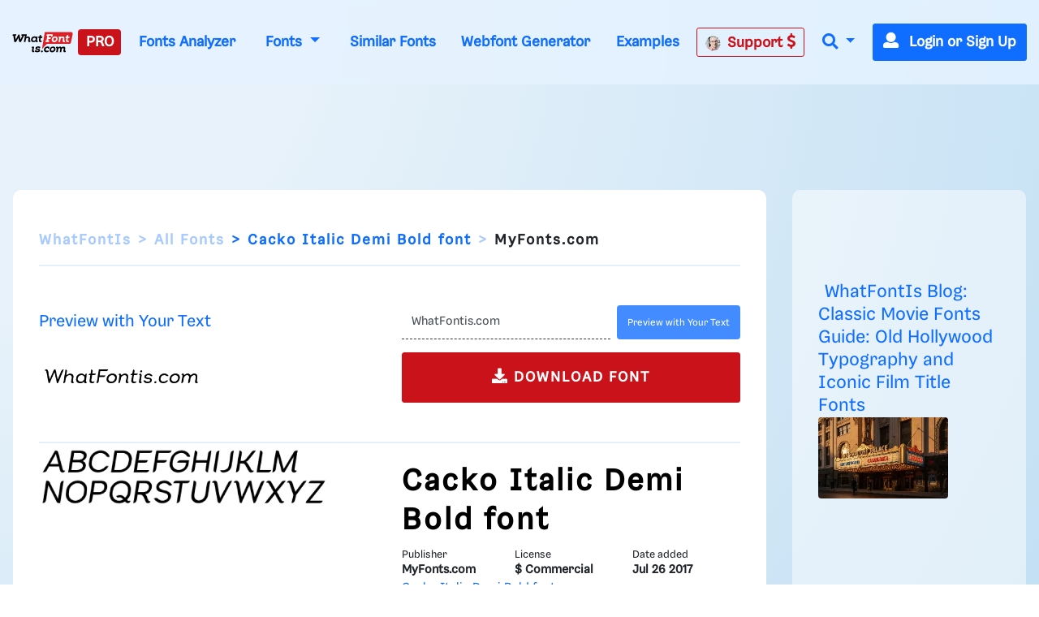

--- FILE ---
content_type: application/javascript; charset=utf-8
request_url: https://fundingchoicesmessages.google.com/f/AGSKWxVH9kR7G1F9xuRQ0haM24cdPfy3L05LyqDbeBL2IKjSDql5bsJRGRw6ehnOqqZ-wjJAdcJENmkDsXuLx5V70JUAmEjOJlfD3C7h92d-0eXEjoTvxDSNpzwsO8KoA_GyO9NVCX7vAXol3ndw7cQttvIeJF-ctJb5QZSOl2lrFIRZve2Cjh7cWlc1kZE=/_.org/ads/-footerads./ads2x300./insertAd.&simple_ad_
body_size: -1290
content:
window['59ed9c4a-a43c-4ce6-8f97-f356fe09e158'] = true;

--- FILE ---
content_type: text/plain;charset=UTF-8
request_url: https://c.pub.network/v2/c
body_size: -113
content:
f244cd05-5d17-430b-a570-272b89b27382

--- FILE ---
content_type: text/plain;charset=UTF-8
request_url: https://c.pub.network/v2/c
body_size: -264
content:
d412add9-1e09-4838-869b-aa5f25eddb6d

--- FILE ---
content_type: application/javascript
request_url: https://html-load.cc/script/d3d3LndoYXRmb250aXMuY29t.js
body_size: 158898
content:
// 
!function(){function a2y(t,e){const n=a2z();return(a2y=function(t,e){return n[t-=158]})(t,e)}function a2z(){const t=["<id-selector>|<class-selector>|<attribute-selector>|<pseudo-class-selector>","TypeSelector","elem","[center|[[left|right|x-start|x-end]? <length-percentage>?]!]#","nearest|up|down|to-zero","alert","https://consent.manchesterworld.uk","WebGLRenderingContext is null","<ray()>|<url>|<basic-shape>","plainchicken.com","<relative-real-selector>#","UnicodeRange","getAttributeKeys","bGU0OTcxbTVpcnB1a3hqdjNzcTJvOHk2MGduYnp0aHdmYQ==","configIndex","ups.analytics.yahoo.com","<compound-selector> [<combinator>? <compound-selector>]*","<shape-box>|fill-box|stroke-box|view-box","values","['~'|'|'|'^'|'$'|'*']? '='","getPrototypeOf","https://consent.cesoirtv.com","properties","Parse error: ","cancelIdleCallback","imasdk.googleapis.com","aTtVaidbPHciRFQwbFpMZ1M4ZiNoeHNNVn10eTpFLSlg","captureEvents","blocked_script_cache","result","autobild.de","pageview","httpOnly","ar-yahoo-v1","HTMLAnchorElement_pathname","<ident>","[alternate||[over|under]]|inter-character","compareByOriginalPositions","addMapping","permutive.com","pow( <calc-sum> , <calc-sum> )","fmget_targets","querySelector","<rgb()>|<rgba()>|<hsl()>|<hsla()>|<hwb()>|<lab()>|<lch()>|<oklab()>|<oklch()>|<color()>","as_inventory_frame_listener_adder","\n  --------","feature","browserLanguage","IntersectionObserverEntry","HTMLMediaElement",'iframe[name="',"[getDecodedLocation] failed to find decoded location",'<span id="banner-',"initLogUploadHandler","resolve","idx","travle.earth","1.9.1","semicolon-token","/cgi-bin/PelicanC.dll","recovery_loaded_time","getCategoryExclusions","Value","<blend-mode>#","340678nmnBwV","Node_insertBefore","FeatureFunction","spawn","` structure definition","Missed `structure` field in `","publisher","<fixed-breadth>|minmax( <fixed-breadth> , <track-breadth> )|minmax( <inflexible-breadth> , <fixed-breadth> )","onerror","android","[auto? [none|<length>]]{1,2}","action","mediaText","wpsstaticieplsg.b-cdn.net","https://consent.sunderlandecho.com","<relative-real-selector-list>","opt/","Please enter the password","shouldRecover","googlesyndication\\.com","_as_injected_functions","dable","<number>|<percentage>","ac-","[AdShield API] cmd execution error:","ease|ease-in|ease-out|ease-in-out|cubic-bezier( <number [0,1]> , <number> , <number [0,1]> , <number> )","<image>","getComponents","appconsent.io","'progid:' [<ident-token> '.']* [<ident-token>|<function-token> <any-value>? )]","url(","cXhuNml1cDNvdDhnejdmbGN3MDlieQ==","Layer","-ms-inline-flexbox|-ms-grid|-ms-inline-grid|-webkit-flex|-webkit-inline-flex|-webkit-box|-webkit-inline-box|-moz-inline-stack|-moz-box|-moz-inline-box","aG5bUlhtfERPSC86LkVWS0o7NH1TVQ==","banner_ad","Invalid protect url prefix: ","aniview.com","Failed to detect bot","<type-selector>|<subclass-selector>","high","isVisibleNode","normal|<length-percentage>","vmin","lvh","lngtdv.com","none|element|auto","syntax","pipeThrough","valueOf","c3hwMlc5IC0zT25TJjdIPXJWNEQ7VFthdyFdTUFJL31MbA==","<number>|left|center|right|leftwards|rightwards","hidden","contrast( [<number-percentage>] )","none|circle|disc|square","block","() => version","none|[weight||style||small-caps||position]","<custom-ident> : <integer>+ ;","parseCustomProperty","[<box>|border|padding|content]#","stackadapt.com","_generateSourcesContent","reserved2Input","; Priority=Low","eventType","[object Date]","<feature-type> '{' <feature-value-declaration-list> '}'","defaultView","Terminate - bot detected","stylesheet","channel","Warning: set-cookie-parser appears to have been called on a request object. It is designed to parse Set-Cookie headers from responses, not Cookie headers from requests. Set the option {silent: true} to suppress this warning.","cookieless-data.com","AnPlusB","bounceexchange.com","gpt","none|[[<dashed-ident>||<try-tactic>]|<'position-area'>]#","findLast","height","HTMLVideoElement","Element_removeAttribute","function a0Z(e,Z){const L=a0e();return a0Z=function(w,Q){w=w-0xf2;let v=L[w];return v;},a0Z(e,Z);}function a0e(){const eD=['onload','as_','526myoEGc','push','__sa_','__as_ready_resolve','__as_rej','addEventListener','LOADING','XMLHttpRequest','entries','getOwnPropertyDescriptor','_as_prehooked_functions','status','script_onerror','__fr','xhr_defer','href','isAdBlockerDetected','length','then','8fkpCwc','onerror','apply','readyState','_as_prehooked','set','__as_new_xhr_data','Window','catch','charCodeAt','location','document','onreadystatechange','__as_xhr_open_args','_as_injected_functions','DONE','open','toLowerCase','handleEvent','defineProperty','name','54270lMbrbp','__as_is_xhr_loading','prototype','decodeURIComponent','contentWindow','EventTarget','407388pPDlir','__as_xhr_onload','collect','get','call','JSON','setAttribute','Element','btoa','__as_is_ready_state_change_loading','GET','4281624sRJEmx','__origin','currentScript','1433495pfzHcj','__prehooked','1079200HKAVfx','window','error','687boqfKv','fetch','load','1578234UbzukV','function','remove','hostname','adshield'];a0e=function(){return eD;};return a0e();}(function(e,Z){const C=a0Z,L=e();while(!![]){try{const w=-parseInt(C(0x10a))/0x1*(-parseInt(C(0x114))/0x2)+-parseInt(C(0xf7))/0x3+-parseInt(C(0x127))/0x4*(parseInt(C(0x13c))/0x5)+parseInt(C(0x10d))/0x6+parseInt(C(0x105))/0x7+parseInt(C(0x107))/0x8+-parseInt(C(0x102))/0x9;if(w===Z)break;else L['push'](L['shift']());}catch(Q){L['push'](L['shift']());}}}(a0e,0x24a95),((()=>{'use strict';const m=a0Z;const Z={'HTMLIFrameElement_contentWindow':()=>Object[m(0x11d)](HTMLIFrameElement[m(0xf3)],m(0xf5)),'XMLHttpRequest_open':()=>Q(window,m(0x11b),m(0x137)),'Window_decodeURIComponent':()=>Q(window,m(0x12e),m(0xf4)),'Window_fetch':()=>Q(window,m(0x12e),m(0x10b)),'Element_setAttribute':()=>Q(window,m(0xfe),m(0xfd)),'EventTarget_addEventListener':()=>Q(window,m(0xf6),m(0x119))},L=m(0x116)+window[m(0xff)](window[m(0x131)][m(0x123)]),w={'get'(){const R=m;return this[R(0xf9)](),window[L];},'collectOne'(v){window[L]=window[L]||{},window[L][v]||(window[L][v]=Z[v]());},'collect'(){const V=m;window[L]=window[L]||{};for(const [v,l]of Object[V(0x11c)](Z))window[L][v]||(window[L][v]=l());}};function Q(v,l,X){const e0=m;var B,s,y;return e0(0x108)===l[e0(0x138)]()?v[X]:e0(0x132)===l?null===(B=v[e0(0x132)])||void 0x0===B?void 0x0:B[X]:e0(0xfc)===l?null===(s=v[e0(0xfc)])||void 0x0===s?void 0x0:s[X]:null===(y=v[l])||void 0x0===y||null===(y=y[e0(0xf3)])||void 0x0===y?void 0x0:y[X];}((()=>{const e2=m;var v,X,B;const y=W=>{const e1=a0Z;let b=0x0;for(let O=0x0,z=W[e1(0x125)];O<z;O++){b=(b<<0x5)-b+W[e1(0x130)](O),b|=0x0;}return b;};null===(v=document[e2(0x104)])||void 0x0===v||v[e2(0x10f)]();const g=function(W){const b=function(O){const e3=a0Z;return e3(0x113)+y(O[e3(0x131)][e3(0x110)]+e3(0x11e));}(W);return W[b]||(W[b]={}),W[b];}(window),j=function(W){const b=function(O){const e4=a0Z;return e4(0x113)+y(O[e4(0x131)][e4(0x110)]+e4(0x135));}(W);return W[b]||(W[b]={}),W[b];}(window),K=e2(0x113)+y(window[e2(0x131)][e2(0x110)]+e2(0x12b));(X=window)[e2(0x117)]||(X[e2(0x117)]=[]),(B=window)[e2(0x118)]||(B[e2(0x118)]=[]);let x=!0x1;window[e2(0x117)][e2(0x115)](()=>{x=!0x0;});const E=new Promise(W=>{setTimeout(()=>{x=!0x0,W();},0x1b5d);});function N(W){return function(){const e5=a0Z;for(var b=arguments[e5(0x125)],O=new Array(b),z=0x0;z<b;z++)O[z]=arguments[z];return x?W(...O):new Promise((k,S)=>{const e6=e5;W(...O)[e6(0x126)](k)[e6(0x12f)](function(){const e7=e6;for(var f=arguments[e7(0x125)],q=new Array(f),A=0x0;A<f;A++)q[A]=arguments[A];E[e7(0x126)](()=>S(...q)),window[e7(0x118)][e7(0x115)]({'type':e7(0x10b),'arguments':O,'errArgs':q,'reject':S,'resolve':k});});});};}const I=W=>{const e8=e2;var b,O,z;return e8(0x101)===(null===(b=W[e8(0x134)])||void 0x0===b?void 0x0:b[0x0])&&0x0===W[e8(0x11f)]&&((null===(O=W[e8(0x134)])||void 0x0===O?void 0x0:O[e8(0x125)])<0x3||!0x1!==(null===(z=W[e8(0x134)])||void 0x0===z?void 0x0:z[0x2]));},M=()=>{const e9=e2,W=Object[e9(0x11d)](XMLHttpRequest[e9(0xf3)],e9(0x133)),b=Object[e9(0x11d)](XMLHttpRequest[e9(0xf3)],e9(0x12a)),O=Object[e9(0x11d)](XMLHttpRequestEventTarget[e9(0xf3)],e9(0x128)),z=Object[e9(0x11d)](XMLHttpRequestEventTarget[e9(0xf3)],e9(0x112));W&&b&&O&&z&&(Object[e9(0x13a)](XMLHttpRequest[e9(0xf3)],e9(0x133),{'get':function(){const ee=e9,k=W[ee(0xfa)][ee(0xfb)](this);return(null==k?void 0x0:k[ee(0x103)])||k;},'set':function(k){const eZ=e9;if(x||!k||eZ(0x10e)!=typeof k)return W[eZ(0x12c)][eZ(0xfb)](this,k);const S=f=>{const eL=eZ;if(this[eL(0x12a)]===XMLHttpRequest[eL(0x136)]&&I(this))return this[eL(0x100)]=!0x0,E[eL(0x126)](()=>{const ew=eL;this[ew(0x100)]&&(this[ew(0x100)]=!0x1,k[ew(0xfb)](this,f));}),void window[eL(0x118)][eL(0x115)]({'type':eL(0x122),'callback':()=>(this[eL(0x100)]=!0x1,k[eL(0xfb)](this,f)),'xhr':this});k[eL(0xfb)](this,f);};S[eZ(0x103)]=k,W[eZ(0x12c)][eZ(0xfb)](this,S);}}),Object[e9(0x13a)](XMLHttpRequest[e9(0xf3)],e9(0x12a),{'get':function(){const eQ=e9;var k;return this[eQ(0x100)]?XMLHttpRequest[eQ(0x11a)]:null!==(k=this[eQ(0x12d)])&&void 0x0!==k&&k[eQ(0x12a)]?XMLHttpRequest[eQ(0x136)]:b[eQ(0xfa)][eQ(0xfb)](this);}}),Object[e9(0x13a)](XMLHttpRequestEventTarget[e9(0xf3)],e9(0x128),{'get':function(){const ev=e9,k=O[ev(0xfa)][ev(0xfb)](this);return(null==k?void 0x0:k[ev(0x103)])||k;},'set':function(k){const el=e9;if(x||!k||el(0x10e)!=typeof k)return O[el(0x12c)][el(0xfb)](this,k);const S=f=>{const er=el;if(I(this))return this[er(0xf2)]=!0x0,E[er(0x126)](()=>{const eX=er;this[eX(0xf2)]&&(this[eX(0xf2)]=!0x1,k[eX(0xfb)](this,f));}),void window[er(0x118)][er(0x115)]({'type':er(0x122),'callback':()=>(this[er(0xf2)]=!0x1,k[er(0xfb)](this,f)),'xhr':this});k[er(0xfb)](this,f);};S[el(0x103)]=k,O[el(0x12c)][el(0xfb)](this,S);}}),Object[e9(0x13a)](XMLHttpRequestEventTarget[e9(0xf3)],e9(0x112),{'get':function(){const eB=e9;return z[eB(0xfa)][eB(0xfb)](this);},'set':function(k){const es=e9;if(x||!k||es(0x10e)!=typeof k)return z[es(0x12c)][es(0xfb)](this,k);this[es(0xf8)]=k,this[es(0x119)](es(0x109),S=>{const ey=es;I(this)&&window[ey(0x118)][ey(0x115)]({'type':ey(0x122),'callback':()=>{},'xhr':this});}),z[es(0x12c)][es(0xfb)](this,k);}}));};function P(W){return function(){const eg=a0Z;for(var b=arguments[eg(0x125)],O=new Array(b),z=0x0;z<b;z++)O[z]=arguments[z];return this[eg(0x134)]=O,W[eg(0x129)](this,O);};}function Y(W,b,O){const et=e2,z=Object[et(0x11d)](W,b);if(z){const k={...z,'value':O};delete k[et(0xfa)],delete k[et(0x12c)],Object[et(0x13a)](W,b,k);}else W[b]=O;}function D(W,b,O){const ej=e2,z=W+'_'+b,k=w[ej(0xfa)]()[z];if(!k)return;const S=ej(0x108)===W[ej(0x138)]()?window:ej(0x132)===W?window[ej(0x132)]:ej(0xfc)===W?window[ej(0xfc)]:window[W][ej(0xf3)],f=function(){const eK=ej;for(var A=arguments[eK(0x125)],U=new Array(A),F=0x0;F<A;F++)U[F]=arguments[F];try{const J=j[z];return J?J[eK(0xfb)](this,k,...U):k[eK(0xfb)](this,...U);}catch(G){return k[eK(0xfb)](this,...U);}},q=O?O(f):f;Object[ej(0x13a)](q,ej(0x13b),{'value':b}),Object[ej(0x13a)](q,ej(0x106),{'value':!0x0}),Y(S,b,q),window[ej(0x117)][ej(0x115)](()=>{const ex=ej;window[ex(0x111)]&&!window[ex(0x111)][ex(0x124)]&&S[b]===q&&Y(S,b,k);}),g[z]=q;}window[K]||(w[e2(0xf9)](),D(e2(0x11b),e2(0x137),P),D(e2(0xfe),e2(0xfd)),D(e2(0x12e),e2(0x10b),N),(function(){const eN=e2,W=(z,k)=>new Promise((S,f)=>{const eE=a0Z,[q]=k;q[eE(0x121)]?f(k):(E[eE(0x126)](()=>f(k)),z[eE(0x119)](eE(0x10c),()=>S()),window[eE(0x118)][eE(0x115)]({'type':eE(0x120),'reject':()=>f(k),'errArgs':k,'tag':z}));}),b=Object[eN(0x11d)](HTMLElement[eN(0xf3)],eN(0x128));Object[eN(0x13a)](HTMLElement[eN(0xf3)],eN(0x128),{'get':function(){const eI=eN,z=b[eI(0xfa)][eI(0xfb)](this);return(null==z?void 0x0:z[eI(0x103)])||z;},'set':function(z){const eo=eN;var k=this;if(x||!(this instanceof HTMLScriptElement)||eo(0x10e)!=typeof z)return b[eo(0x12c)][eo(0xfb)](this,z);const S=function(){const ei=eo;for(var f=arguments[ei(0x125)],q=new Array(f),A=0x0;A<f;A++)q[A]=arguments[A];return W(k,q)[ei(0x12f)](U=>z[ei(0x129)](k,U));};S[eo(0x103)]=z,b[eo(0x12c)][eo(0xfb)](this,S);}});const O=EventTarget[eN(0xf3)][eN(0x119)];EventTarget[eN(0xf3)][eN(0x119)]=function(){const eM=eN;for(var z=this,k=arguments[eM(0x125)],S=new Array(k),f=0x0;f<k;f++)S[f]=arguments[f];const [q,A,...U]=S;if(x||!(this instanceof HTMLScriptElement)||eM(0x109)!==q||!(A instanceof Object))return O[eM(0xfb)](this,...S);const F=function(){const eP=eM;for(var J=arguments[eP(0x125)],G=new Array(J),H=0x0;H<J;H++)G[H]=arguments[H];return W(z,G)[eP(0x12f)](T=>{const eY=eP;eY(0x10e)==typeof A?A[eY(0x129)](z,T):A[eY(0x139)](...T);});};O[eM(0xfb)](this,q,F,...U);};}()),M(),window[K]=!0x0);})());})()));","MatchOnce","MessageEvent_source","getBidResponses","Document_write","html:not(:has(> head > style:only-child:contains(width:399px;height:411px)))","before doesn't belong to list","port2","ads-","land","deep","Property","entries","` has no known descriptors","about:","read","serif|sans-serif|cursive|fantasy|monospace","all|<custom-ident>","selector","onetag-sys.com","inside|outside|top|left|right|bottom|start|end|self-start|self-end|<percentage>|center","navigator.connection is undefined","idFilter","lines","https://report.ad-shield.cc/","start|end|center|justify|distribute|stretch","<bg-position>#","[none|<keyframes-name>]#","Invalid base64 digit: ","redir","{-token","upright|rotate-left|rotate-right","ignore|stretch-to-fit","<'border-top-color'>{1,2}","Element_getAttribute","[<'animation-range-start'> <'animation-range-end'>?]#","WEVRNSU8Sl9oIy4wZj92ZUs6ewlDdXRqYEJQOE5HVWIp","directives","slot","HTMLFormElement_target","20030107","data-ad-width","split","<'height'>","Failed to load profile: ","ACK_VISIBLE","anonymous","none|mandatory|proximity","_blank","givt_detected","block|inline|x|y","substring","none|<image>","<hex-color>|<color-function>|<named-color>|<color-mix()>|transparent","omid-","documentFocus","first","bTg5NjFxd3pnaHUyN3hlb2FwbjNrNWlsdnJmamM0c3l0MA==","innerHTML","HTMLLinkElement_as","ad.360yield-basic.com","duration","<single-animation-fill-mode>#","Y29rcQ==","auto|sRGB|linearRGB","adshield_apply","Document_getElementsByClassName","state","svw","output","pluginsLength","sequentum","cXA1cjg0Mnljdnhqb3diYXo3dWh0czlnazZpMGVtbjEzZg==","-moz-ButtonDefault|-moz-ButtonHoverFace|-moz-ButtonHoverText|-moz-CellHighlight|-moz-CellHighlightText|-moz-Combobox|-moz-ComboboxText|-moz-Dialog|-moz-DialogText|-moz-dragtargetzone|-moz-EvenTreeRow|-moz-Field|-moz-FieldText|-moz-html-CellHighlight|-moz-html-CellHighlightText|-moz-mac-accentdarkestshadow|-moz-mac-accentdarkshadow|-moz-mac-accentface|-moz-mac-accentlightesthighlight|-moz-mac-accentlightshadow|-moz-mac-accentregularhighlight|-moz-mac-accentregularshadow|-moz-mac-chrome-active|-moz-mac-chrome-inactive|-moz-mac-focusring|-moz-mac-menuselect|-moz-mac-menushadow|-moz-mac-menutextselect|-moz-MenuHover|-moz-MenuHoverText|-moz-MenuBarText|-moz-MenuBarHoverText|-moz-nativehyperlinktext|-moz-OddTreeRow|-moz-win-communicationstext|-moz-win-mediatext|-moz-activehyperlinktext|-moz-default-background-color|-moz-default-color|-moz-hyperlinktext|-moz-visitedhyperlinktext|-webkit-activelink|-webkit-focus-ring-color|-webkit-link|-webkit-text","dispatchEvent","Terminate - not registered in db","Number, dimension, ratio or identifier is expected","headless_chrome","load","dzFHcD4weUJgNVl0XGU0Ml1eQzNPVVhnYiBufWEnVGZxew==","atrules","toLog","campaignId","cssWideKeywords","rcap","blockAdUnitPath","file","freeze","Document_createElement","$cdc_asdjflasutopfhvcZLmcf","https://hb.minutemedia-prebid.com/hb-mm-multi","ReadableStream is not supported in fetchLater","gpt-adingo","fetch: ","sameSite","XncgVl8xcWs2OmooImc+aSVlfEwyY0k=","none|<length-percentage>|min-content|max-content|fit-content|fit-content( <length-percentage> )|stretch|<-non-standard-size>","cache","!important","title (english only)","normal|ultra-condensed|extra-condensed|condensed|semi-condensed|semi-expanded|expanded|extra-expanded|ultra-expanded|<percentage>","/\\r\\n/g","updateCursors","msie","chained|none"," iterations","https://ads.yieldmo.com/exchange/prebid","bzlxemF4dHA0MDZ3a2U3aWIyZzM4Znltdmo1bGNoMW5y","unhandled exception","<length-percentage>|<flex>|min-content|max-content|auto","SelectorList","appVersion","[<angle>|<side-or-corner>]? , <color-stop-list>","decodeURIComponent","addtl_consent","option encode is invalid","appiersig.com","bnh6bg==","argument name is invalid","/detect/script-block/script-blocked-checker","gpt_","<single-animation-iteration-count>#","Element_matches","cdn.optimizely.com","default","_sorted","auto|none|<dashed-ident>|<scroll()>|<view()>","rfihub.com","<an-plus-b>|even|odd","normal|auto|<position>","cmVzZXJ2ZWQyT3V0cHV0","_phantom","reference","createSingleNodeList","cdn.flashtalking.com","walkContext","HTMLElement_style","none|<length-percentage> [<length-percentage> <length>?]?","stylesheetUrlsToLoadBeforeHooking","<target-counter()>|<target-counters()>|<target-text()>","Group","cover|contain|entry|exit|entry-crossing|exit-crossing","<alpha-value>","<length-percentage>|min-content|max-content|auto",")-token","is_blocking_ads","decorate","focus/","charCode","gzip","div","item doesn't belong to list","once","HTMLMetaElement_httpEquiv","<angle>","https://consent.edinburghnews.scotsman.com","auto-add|add( <integer> )|<integer>","adma","none|[fill|fill-opacity|stroke|stroke-opacity]#","include","RENDERER",'"],[class*="',"checkAtrulePrelude","api.ootoo.co.kr","auto|<animateable-feature>#","Element_tagName","light|dark|<integer [0,∞]>","navigator.appVersion is undefined","samsungbrowser","set-cookie","manchesterworld.uk","pbxai.com","Unknown node type `","compareByGeneratedPositionsDeflated",", y: ","Click","optable.co","polarbyte.com","normal|[fill||stroke||markers]","<'width'>","Too many hex digits","toSetString","HTMLScriptElement_src","consumeUntilBalanceEnd","<declaration-value>?","click","translate3d( <length-percentage> , <length-percentage> , <length> )","hasOwnProperty","<length-percentage>{1,4} [/ <length-percentage>{1,4}]?","tokenBefore","mailto:","XMLHttpRequest_statusText","[data-ad-slot]","dvmin","ads","sascdn.com","layer","WwllJjVCXlc+MCMKcmJxSTd9LUF8Yw==","<shape>|auto","isPropagationStopped","positions","[<integer>&&<symbol>]#","UNKNOWN","ep2.adtrafficquality.google","akamaized.net","Element_getElementsByClassName","bWlsYmAjM0JhcV07RFRWP2UuPCAmYw==","Event_stopPropagation","DeclarationList","startColumn","api.reurl.co.kr","History","49ltxApA","HTMLAnchorElement_host","Selector",".constructor","/widgets.html","__hooked_preframe"," is blocked","prompt","<bg-image>#","<font-weight-absolute>{1,2}","revert","polygon( <fill-rule>? , [<length-percentage> <length-percentage>]# )","MUVIYi58dT9wKHFmUGl0eSdyNk8lCXc9XTlCSlJEOzo4aw==","3173682IOEpeB",".workers.dev","reserved2Output","doctype","_asClickListeners","__lastWatirConfirm","getTokenStart","[AdBlockDetector] page unloaded while checking request block. ","scheme","unknown","sdk_version","exec","https://ghb.adtelligent.com/v2/auction/","Terminate - IVT blocked","yandex.com","WebGLRenderingContext.getParameter is not a function","endpoint","lookupOffsetNonSC","limit_memory_filter","CDC-token","CSSPrimitiveValue","performance","ancestorOrigins","top","nhn","auto|isolate","Exception occurred in hooked property ","Hex digit is expected","<keyframe-selector># { <declaration-list> }","requestBids","getSizes","svh","HTMLIFrameElement","cookielaw.org","[<angular-color-stop> [, <angular-color-hint>]?]# , <angular-color-stop>","<'margin-left'>","id5-sync.com","czN6Ym85YWhnZjdsazV5MGN1bXJwcW53eDZpNGpldnQy","<'border-top-color'>","cef","Expect a keyword","; HttpOnly","getComputedStyle","EventTarget_removeEventListener","outerHeight","none|[x|y|block|inline|both] [mandatory|proximity]?","FontFace","class extends self.XMLHttpRequest","<'background-color'>||<bg-image>||<bg-position> [/ <bg-size>]?||<repeat-style>||<attachment>||<box>||<box>","lr-tb|rl-tb|tb-rl|lr|rl|tb","Wrong value `","border","closest","svmax","noktacom.rtb.monetixads.com","HTMLCanvasElement.getContext is not a function","silent|[[x-soft|soft|medium|loud|x-loud]||<decibel>]","%%%INV_CODE%%%","compact","http://localhost","tokenStart","hotjar.com","searchParams","presage.io","https://orbidder.otto.de/bid","permissions","(\\s|>)","as_logs","device-cmyk( <cmyk-component>{4} [/ [<alpha-value>|none]]? )","as_test","<'border-image-source'>||<'border-image-slice'> [/ <'border-image-width'>|/ <'border-image-width'>? / <'border-image-outset'>]?||<'border-image-repeat'>","center|start|end|self-start|self-end|flex-start|flex-end","collapse|separate","normal|[stylistic( <feature-value-name> )||historical-forms||styleset( <feature-value-name># )||character-variant( <feature-value-name># )||swash( <feature-value-name> )||ornaments( <feature-value-name> )||annotation( <feature-value-name> )]",".end","hooked","auto|none","auto? [none|<length>]","autoRecovery","view( [<axis>||<'view-timeline-inset'>]? )","connectid.analytics.yahoo.com","Failed to get encoded-id version: encoded-id is empty","Unknown at-rule descriptor","systemLanguage","smadex.com","document.documentElement.getAttributeNames is not a function","; Max-Age=","KHIlOTZqVks3e2tQCWdEaE9jRnMnMTtNIkl1UVoveXFB","papi","( <container-condition> )|( <size-feature> )|style( <style-query> )|<general-enclosed>","Event_stopImmediatePropagation","ad_unit_path","matchMedia","skewY( [<angle>|<zero>] )","Failed to decode protect-url: url is empty","/report","eventStatus","inset?&&<length>{2,4}&&<color>?","normal|<length>","adcontainer","succeedscene.com","normal|multiply|screen|overlay|darken|lighten|color-dodge|color-burn|hard-light|soft-light|difference|exclusion|hue|saturation|color|luminosity","features","<repeat-style>#","EventTarget","[<length-percentage>|left|center|right|top|bottom]|[[<length-percentage>|left|center|right]&&[<length-percentage>|top|center|bottom]] <length>?","signal","amazon-adsystem.com","Terminate - keep original acceptable ads","maxAge","bidder","open-quote|close-quote|no-open-quote|no-close-quote","sp.","sparteo.com","__fpjs_d_m","clientWidth","tpc.googlesyndication.com","[pack|next]||[definite-first|ordered]","fundingchoicesmessages.google.com","padding-box|content-box","before","alpha|luminance|match-source","timeout","s.amazon-adsystem.com","kumo.network-n.com","auto|avoid","<url>|none","http",'<html><head><script src="',"adngin-","EOF-token","adwallpaper","as_apply","<legacy-device-cmyk-syntax>|<modern-device-cmyk-syntax>","image( <image-tags>? [<image-src>? , <color>?]! )",":not(","readyState","buildID","<complex-selector>#","History_replaceState","Range","[<display-outside>||<display-inside>]|<display-listitem>|<display-internal>|<display-box>|<display-legacy>|<-non-standard-display>","tunebat.com","mediatradecraft.com","normal|allow-discrete","[Profile Handler]","encodeId","always|auto|avoid","_sources","<percentage>?&&<image>","flatMap","sourceRoot","recoverAds","none|<position>#","Y3E5ODM0a2h3czJ0cmFnajdmbG55bXU=","outerHTML","as_window_id","decodeUrl","findDeclarationValueFragments","setImmediate","[<box>|border|padding|content|text]#","<line-width>{1,4}","adjacket","code","rest","normal|stretch|<baseline-position>|<overflow-position>? [<self-position>|left|right]|legacy|legacy&&[left|right|center]","ad_","consumeUntilSemicolonIncluded","fromSourceMap","Document_cookie","inline|block|horizontal|vertical","comma-token","create","original.line and original.column are not numbers -- you probably meant to omit the original mapping entirely and only map the generated position. If so, pass null for the original mapping instead of an object with empty or null values.","replaceScriptElementAsync","HTMLIFrameElement_src","Text","postrelease.com","do69ll745l27z.cloudfront.net","SIMID:","userLanguage","gpt-ima-adshield","findIndex","yieldlove.com","ADS_FRAME",'<div class="CAN_ad">',"normal|reverse|inherit","reversed( <counter-name> )","baseURI","northernirelandworld.com","securepubads.g.doubleclick.net","N/A","__gpp not found within timeout","https://cmp.autobild.de","strict","N3o+Z317L1cjYGNbWlQmc0k8Mi1oYUtYWW4Kbyl4U0ZB","<'grid-row-gap'> <'grid-column-gap'>?","adnxs-simple.com","liadm.com","fastclick.net","isBrave","adm","Enum","ad-delivery.net","__driver_unwrapped","indexOf","_last","<media-query>#","Must be between 0 and 63: ","[<image>|<string>] [<resolution>||type( <string> )]","r2b2.cz","getUserIds","func","googlesyndication.com","[<position> ,]? [[[<-legacy-radial-gradient-shape>||<-legacy-radial-gradient-size>]|[<length>|<percentage>]{2}] ,]? <color-stop-list>","ot-","DisallowEmpty","adform.net","call","umogames.com","Unexpected input","<'pause-before'> <'pause-after'>?","exportSnapshot",'" is expected',"<color>",'"inventories"',"scaleZ( [<number>|<percentage>] )","matchAtrulePrelude","[normal|small-caps]","json","em5iZw==","sp_message_","cp.edl.co.kr","repeat( [auto-fill|auto-fit] , [<line-names>? <fixed-size>]+ <line-names>? )","instance","ay.delivery","RVlmP1JOMmF9V2JVNWVIX3xTdEpv","dWwyb3cwMWo5enE1OG1mazRjdjM3YWJzeWlndGVoNnhu","none|discard-before||discard-after||discard-inner","cdn-exchange.toastoven.net","cqw","[<bg-layer> ,]* <final-bg-layer>","<'flex-direction'>||<'flex-wrap'>","<angle>|[[left-side|far-left|left|center-left|center|center-right|right|far-right|right-side]||behind]|leftwards|rightwards","sdkVersion","__$webdriverAsyncExecutor","forEach","snapInterval( <percentage> , <percentage> )|snapList( <percentage># )","parseContext","Failed to get key from: ","BotDetector.detect can't be called before BotDetector.collect"," | ","async","consentmanager.net","level","Unsupported version: ","[auto|<integer>]{1,3}","smartadserver.com","attributionsrc=","Array","iab-flexad","marker-mid","encode","dataset","single|multiple","<any-value>","xhr_defer","tb|rl|bt|lr","https://consent.northantstelegraph.co.uk","OutOfPageFormat","adUnitPath","unrulymedia.com","[AdBlockDetector] Cosmetic adblock detected","apply","inline-block|inline-list-item|inline-table|inline-flex|inline-grid","allocateCursor","skip","[<page-selector>#]?","https://ad.yieldlab.net/yp","getEntriesByType","true","arguments","sourceMap","createSession","http:","isSafari","getElementById","URL","auto|<anchor-name>","awesomium","https://css-load.com","constructor","checkAtruleName","fuse","input","jizsl_","[<counter-name> <integer>?|<reversed-counter-name> <integer>?]+|none","[<'view-timeline-name'> <'view-timeline-axis'>?]#","form","parentNode","eDUwdzRvZTdjanpxOGtyNmk5YWZ0MnAxbmd1bG0zaHlidg==","ADM (","none|both|horizontal|vertical|block|inline","Mozilla/5.0 (Windows NT 10.0; Win64; x64) AppleWebKit/537.36 (KHTML, like Gecko) Chrome/134.0.0.0 Safari/537.36","print","srcset","[stretch|repeat|round|space]{1,2}","indexww.com","<track-size>+","innerWidth","[from-image||<resolution>]&&snap?","cssWideKeywordsSyntax","none|<single-transition-property>#",'[class^="div-gpt-ad"]',"( <style-condition> )|( <style-feature> )|<general-enclosed>","normal|always","modifier","<clip-source>|[<basic-shape>||<geometry-box>]|none","Hyphen minus","<mf-plain>|<mf-boolean>|<mf-range>","Expected more digits in base 64 VLQ value.","display none","auto|never|always","none|[<number>|<percentage>]{1,3}","chrome","pb_","compareByOriginalPositionsNoSource","RegExp_test","document","[clip|ellipsis|<string>]{1,2}","https://www.google.com","left|right|none|inline-start|inline-end","__isProxy","computeSourceURL","botKind","<number [0,∞]> [/ <number [0,∞]>]?","im-apps.net","counters( <counter-name> , <string> , <counter-style>? )","supplierId","<ns-prefix>? <ident-token>",'"googMsgType"',"toJSON","<combinator>? <complex-real-selector>","postmedia.digital","AtrulePrelude","<empty string>","contains","color-mix( <color-interpolation-method> , [<color>&&<percentage [0,100]>?]#{2} )","MHQ4a2JmMjZ1ejlzbWg3MTRwY2V4eQ==","auto|smooth","<'max-width'>"," |  ","slotElementId","matcher","POST","marker-start","auto|baseline|before-edge|text-before-edge|middle|central|after-edge|text-after-edge|ideographic|alphabetic|hanging|mathematical","<length-percentage>&&hanging?&&each-line?","<number-percentage>{1,4} fill?","additionalHeaders","auto|thin|none","throw new Error();","<number-percentage>{1,4}&&fill?","phantomjs","visible|hidden","cqh","https://static.dable.io/dist/plugin.min.js","[<linear-color-stop> [, <linear-color-hint>]?]# , <linear-color-stop>","auto|normal|stretch|<baseline-position>|<overflow-position>? <self-position>","ABCDEFGHIJKLMNOPQRSTUVWXYZabcdefghijklmnopqrstuvwxyz","[object Reflect]",'"<", ">", "=" or ")"',"replaceSync","isEmpty","isElementDisplayNone","var( <custom-property-name> , <declaration-value>? )","message","Analytics.event(","getName","width|height|block|inline|self-block|self-inline","Terminate - not allowed running in iframe","<'margin'>","<number>|<angle>","brightness( <number-percentage> )","Unknown node type:","isParentsDisplayNone","Type of node should be an Object","[restore-rejections] handleQueued fetch","Hex or identifier is expected","<'align-self'> <'justify-self'>?","ins.adsbygoogle","ZnU2cXI4cGlrd2NueDFhc3RtNDc5YnZnMmV6bG8wM2h5","yandex.ru","https://prebid.cootlogix.com/prebid/multi/","noopener","leaderboard","https://ad-delivery.net/px.gif?ch=1","normal|<percentage>","adv-","advertiserId","a3JCSnREKFFsdl4+I1toe1gxOW8mU0VBTS9uIk89IDA1UA==","protect","radial-gradient( [<ending-shape>||<size>]? [at <position>]? , <color-stop-list> )","div {}","readable","copy","__fxdriver_evaluate","as-search-","pubads","<'inset-inline-start'>","<percentage>|<length>|<number>","normal|none|[<common-lig-values>||<discretionary-lig-values>||<historical-lig-values>||<contextual-alt-values>||stylistic( <feature-value-name> )||historical-forms||styleset( <feature-value-name># )||character-variant( <feature-value-name># )||swash( <feature-value-name> )||ornaments( <feature-value-name> )||annotation( <feature-value-name> )||[small-caps|all-small-caps|petite-caps|all-petite-caps|unicase|titling-caps]||<numeric-figure-values>||<numeric-spacing-values>||<numeric-fraction-values>||ordinal||slashed-zero||<east-asian-variant-values>||<east-asian-width-values>||ruby]","__selenium_unwrapped","leave","repeat-x|repeat-y|[repeat|space|round|no-repeat]{1,2}","prependList","abgroup","replaceState","none|left|right|both|inline-start|inline-end","text-ads","components","doubleverify.com","index","transparent|aliceblue|antiquewhite|aqua|aquamarine|azure|beige|bisque|black|blanchedalmond|blue|blueviolet|brown|burlywood|cadetblue|chartreuse|chocolate|coral|cornflowerblue|cornsilk|crimson|cyan|darkblue|darkcyan|darkgoldenrod|darkgray|darkgreen|darkgrey|darkkhaki|darkmagenta|darkolivegreen|darkorange|darkorchid|darkred|darksalmon|darkseagreen|darkslateblue|darkslategray|darkslategrey|darkturquoise|darkviolet|deeppink|deepskyblue|dimgray|dimgrey|dodgerblue|firebrick|floralwhite|forestgreen|fuchsia|gainsboro|ghostwhite|gold|goldenrod|gray|green|greenyellow|grey|honeydew|hotpink|indianred|indigo|ivory|khaki|lavender|lavenderblush|lawngreen|lemonchiffon|lightblue|lightcoral|lightcyan|lightgoldenrodyellow|lightgray|lightgreen|lightgrey|lightpink|lightsalmon|lightseagreen|lightskyblue|lightslategray|lightslategrey|lightsteelblue|lightyellow|lime|limegreen|linen|magenta|maroon|mediumaquamarine|mediumblue|mediumorchid|mediumpurple|mediumseagreen|mediumslateblue|mediumspringgreen|mediumturquoise|mediumvioletred|midnightblue|mintcream|mistyrose|moccasin|navajowhite|navy|oldlace|olive|olivedrab|orange|orangered|orchid|palegoldenrod|palegreen|paleturquoise|palevioletred|papayawhip|peachpuff|peru|pink|plum|powderblue|purple|rebeccapurple|red|rosybrown|royalblue|saddlebrown|salmon|sandybrown|seagreen|seashell|sienna|silver|skyblue|slateblue|slategray|slategrey|snow|springgreen|steelblue|tan|teal|thistle|tomato|turquoise|violet|wheat|white|whitesmoke|yellow|yellowgreen","default|menu|tooltip|sheet|none","_validateMapping","memoryLimitThreshold","urlRegex","smsonline.cloud","symplr","none|repeat( <length-percentage> )","Identifier is expected but function found","Terminate - as_test is not present (checked URL param and LocalStorage)","admaru.net","filename","enabled","_grecaptcha_ready","originalHostname","repeat( [<integer [1,∞]>|auto-fill] , <line-names>+ )","article","trim","powerad.ai","escape","defer","ZT9gM0FVPDJaWzsJaUpFRlYnfFBhOFQ1ai0udiA6cSNIKQ==","recovery_adm_click_ar","ayads.co","cultureg","target-counters( [<string>|<url>] , <custom-ident> , <string> , <counter-style>? )","remove","gumgum.com"," or hex digit","ping","none|button|button-arrow-down|button-arrow-next|button-arrow-previous|button-arrow-up|button-bevel|button-focus|caret|checkbox|checkbox-container|checkbox-label|checkmenuitem|dualbutton|groupbox|listbox|listitem|menuarrow|menubar|menucheckbox|menuimage|menuitem|menuitemtext|menulist|menulist-button|menulist-text|menulist-textfield|menupopup|menuradio|menuseparator|meterbar|meterchunk|progressbar|progressbar-vertical|progresschunk|progresschunk-vertical|radio|radio-container|radio-label|radiomenuitem|range|range-thumb|resizer|resizerpanel|scale-horizontal|scalethumbend|scalethumb-horizontal|scalethumbstart|scalethumbtick|scalethumb-vertical|scale-vertical|scrollbarbutton-down|scrollbarbutton-left|scrollbarbutton-right|scrollbarbutton-up|scrollbarthumb-horizontal|scrollbarthumb-vertical|scrollbartrack-horizontal|scrollbartrack-vertical|searchfield|separator|sheet|spinner|spinner-downbutton|spinner-textfield|spinner-upbutton|splitter|statusbar|statusbarpanel|tab|tabpanel|tabpanels|tab-scroll-arrow-back|tab-scroll-arrow-forward|textfield|textfield-multiline|toolbar|toolbarbutton|toolbarbutton-dropdown|toolbargripper|toolbox|tooltip|treeheader|treeheadercell|treeheadersortarrow|treeitem|treeline|treetwisty|treetwistyopen|treeview|-moz-mac-unified-toolbar|-moz-win-borderless-glass|-moz-win-browsertabbar-toolbox|-moz-win-communicationstext|-moz-win-communications-toolbox|-moz-win-exclude-glass|-moz-win-glass|-moz-win-mediatext|-moz-win-media-toolbox|-moz-window-button-box|-moz-window-button-box-maximized|-moz-window-button-close|-moz-window-button-maximize|-moz-window-button-minimize|-moz-window-button-restore|-moz-window-frame-bottom|-moz-window-frame-left|-moz-window-frame-right|-moz-window-titlebar|-moz-window-titlebar-maximized","src","[<'offset-position'>? [<'offset-path'> [<'offset-distance'>||<'offset-rotate'>]?]?]! [/ <'offset-anchor'>]?","que","Py0wOHRQKEpIMUVHeyVbaiZzIiBENWs=","findAllFragments","getParameter","ds.uncn.jp","leboncoin.fr","ellipse( [<shape-radius>{2}]? [at <position>]? )","as-click-message-handler-added","invert( <number-percentage> )","replaceAll","originalLine","Destroying interstitial slots : ","pub_728x90","<url>","Function_toString","charCodeAt","-apple-system-body|-apple-system-headline|-apple-system-subheadline|-apple-system-caption1|-apple-system-caption2|-apple-system-footnote|-apple-system-short-body|-apple-system-short-headline|-apple-system-short-subheadline|-apple-system-short-caption1|-apple-system-short-footnote|-apple-system-tall-body","resource","<inset()>|<xywh()>|<rect()>|<circle()>|<ellipse()>|<polygon()>|<path()>","body","__as_xhr_processed","<length>","dmJybDRzN3U5ZjhuejVqcHFpMG13dGU2Y3loYWcxM294","useragent","_serializeMappings","btoa","toArray","Terminate - non-auto-recovery","<'inset-inline-end'>","flags","not <style-in-parens>|<style-in-parens> [[and <style-in-parens>]*|[or <style-in-parens>]*]","cos( <calc-sum> )","balance","__esModule","api.assertcom.de","/translator","localeCompare","slice","AddMatchOnce","MessageEvent","nearest-neighbor|bicubic","attr( <attr-name> <type-or-unit>? [, <attr-fallback>]? )","yieldmo.com","ActiveBorder|ActiveCaption|AppWorkspace|Background|ButtonFace|ButtonHighlight|ButtonShadow|ButtonText|CaptionText|GrayText|Highlight|HighlightText|InactiveBorder|InactiveCaption|InactiveCaptionText|InfoBackground|InfoText|Menu|MenuText|Scrollbar|ThreeDDarkShadow|ThreeDFace|ThreeDHighlight|ThreeDLightShadow|ThreeDShadow|Window|WindowFrame|WindowText","idRegex","httpEquiv","kayzen.io","adkernel.com","auto|both|start|end|maximum|clear","getTargetingKeys","cs.lkqd.net","source","Zm1qeA==","iu_parts","; Path=","originalColumn","viously.com","1nlsdkf","HTMLScriptElement",'[id*="',"/npm-monitoring","offsetAndType","<'top'>","getLocationFromList",'link[rel="preload"][as="script"][href="',"side_ad","1487768usIvmh","prebid","window.external.toString is not a function","all","[<mask-reference>||<position> [/ <bg-size>]?||<repeat-style>||[<box>|border|padding|content|text]||[<box>|border|padding|content]]#","aborted","method","bmxvYw==","y.one.impact-ad.jp","getConsentMetadata","<attachment>#","Proxy","i|s","gpt_limited","` is missed","VHNwektcVnZMMzkpOlBSYTh4Oy51ZyhgdD93XTZDT2ZGMQ==","<string> [<integer>|on|off]?","oklch( [<percentage>|<number>|none] [<percentage>|<number>|none] [<hue>|none] [/ [<alpha-value>|none]]? )","inside|outside","Expect `","skipSC","UWpeIE5DVXY1NGxlIlZNbV8zMEdM","<'flex-basis'>","adnxs.com","N2d0a3JwYzQ1bndoNmk4amZ2OTNic3lsYXFlem11Mm8xMA==","ad.gt","pagead2.googlesyndication.com","buzzfeed.com","MSG_SYN_URG","gpt-enliple","none|[objects||[spaces|[leading-spaces||trailing-spaces]]||edges||box-decoration]","sdk","privacymanager.io","sddan.com","urlRegexes","sharethrough.com",".gamezop.com","googleads.g.doubleclick.net","<number>|<percentage>|none","auto|balance","cdn.adapex.io","ads-refinery89.adhese.com","gigacalculator.com","ad.doorigo.co.kr","Bad value `","programme.tv","casalemedia.com","ApplePayError","responseURL","[AdBlockDetector] Request adblock detected. ","refinery89.com","AtKeyword","getAtrulePrelude","normal|small-caps|all-small-caps|petite-caps|all-petite-caps|unicase|titling-caps","forEachToken","_skipValidation","toUTCString","_ignoreInvalidMapping","microad.jp","minmax( [<length-percentage>|min-content|max-content|auto] , [<length-percentage>|<flex>|min-content|max-content|auto] )","none|<string>+","requestIdleCallback","advertisement","rubiconproject.com","Intl","<script>","<family-name>","innerText","_sourceRoot","grad","<time>#","auto|normal|stretch|<baseline-position>|<overflow-position>? [<self-position>|left|right]","gpt-adsinteractive","navigator.connection.rtt is undefined","__webdriverFunc","is_acceptable_ads_blocked","\n   value: ","<number>|<dimension>|<ident>|<ratio>","eTkzcmZ0czdseHE4dmtnamVuNW0waTZ3emhhcDF1Y2Iybw==","MSG_ACK_INVISIBLE","dXk4b2EyczZnNGozMDF0OWJpcDdyYw==","parseSourceMapInput","recognizer","; Expires=","applySourceMap","] by [","afterend","[none|<dashed-ident>]#","<ident-token> : <declaration-value>? ['!' important]?","mismatchOffset","Selector is expected","setInterval","nn_","NWY7VnQicURMQjkxJ20KfT9SNlMoWiNBYEpyMEhRbEtQKQ==","XMLHttpRequest_responseType","CDC","search","this.postMessage(...arguments)","integrity","arrayBuffer","iframe","atob","setAttributeNS","-webkit-gradient( <-webkit-gradient-type> , <-webkit-gradient-point> [, <-webkit-gradient-point>|, <-webkit-gradient-radius> , <-webkit-gradient-point>] [, <-webkit-gradient-radius>]? [, <-webkit-gradient-color-stop>]* )","mgid.com","auto|none|preserve-parent-color","xhr","reject","botd timeout","none|always|column|page|spread","padStart","warn","_mappings","auto|<time>","!term","cachedResultIsInAdIframe","<media-not>|<media-and>|<media-or>|<media-in-parens>","option priority is invalid","stack","exclusionRules","stopImmediatePropagation","option maxAge is invalid","[[left|center|right|span-left|span-right|x-start|x-end|span-x-start|span-x-end|x-self-start|x-self-end|span-x-self-start|span-x-self-end|span-all]||[top|center|bottom|span-top|span-bottom|y-start|y-end|span-y-start|span-y-end|y-self-start|y-self-end|span-y-self-start|span-y-self-end|span-all]|[block-start|center|block-end|span-block-start|span-block-end|span-all]||[inline-start|center|inline-end|span-inline-start|span-inline-end|span-all]|[self-block-start|self-block-end|span-self-block-start|span-self-block-end|span-all]||[self-inline-start|self-inline-end|span-self-inline-start|span-self-inline-end|span-all]|[start|center|end|span-start|span-end|span-all]{1,2}|[self-start|center|self-end|span-self-start|span-self-end|span-all]{1,2}]","lvmax","gpt-funke","hue-rotate( <angle> )","<-webkit-gradient()>|<-legacy-linear-gradient>|<-legacy-repeating-linear-gradient>|<-legacy-radial-gradient>|<-legacy-repeating-radial-gradient>","auto|[over|under]&&[right|left]?","HTMLTemplateElement","gpt_requested_time","atmedia.hu","windowExternal","none|zoom","Match","[AdShield API] Executing ","paint( <ident> , <declaration-value>? )","-moz-repeating-radial-gradient( <-legacy-radial-gradient-arguments> )|-webkit-repeating-radial-gradient( <-legacy-radial-gradient-arguments> )|-o-repeating-radial-gradient( <-legacy-radial-gradient-arguments> )","<string>|<custom-ident>+","<color> <color-stop-length>?","/f.min.js","<pseudo-page>+|<ident> <pseudo-page>*","languages","XMLHttpRequest_open","auto|start|end|left|right|center|justify","; Partitioned","object","jkl","declarators","XMLHttpRequest_responseXML","hooked_page","matchAll","_WEBDRIVER_ELEM_CACHE","applyRatio","Combinator","https://07c225f3.online","prod","hbwrapper.com","auto|<color>","` for `visit` option (should be: ","fromCharCode","removeProperty","/prebid.js","Google","installedModules","urlParse","ssmas","indiatimes.com","dotted|solid|space|<string>","Too many question marks","allowInterstitial","Element_closest","skipUntilBalanced",", width: ","none|ideograph-alpha|ideograph-numeric|ideograph-parenthesis|ideograph-space","INVENTORY_FRAME","N3k6eDIxOF1VI05DfW5XYU1Te0w=","whatcardev.haymarket.com","asadcdn.com","ats-","publift","tpdads.com","CDO-token","close","/ssvast_track/v2","protectFetchInput shouldn't be called with non-ReadableStream","webgl","sourceMapURL could not be parsed","<generic-script-specific>|<generic-complete>|<generic-incomplete>|<-non-standard-generic-family>","marphezis.com","osano_","cssText","<mf-name> ['<'|'>']? '='? <mf-value>|<mf-value> ['<'|'>']? '='? <mf-name>|<mf-value> '<' '='? <mf-name> '<' '='? <mf-value>|<mf-value> '>' '='? <mf-name> '>' '='? <mf-value>","<string>|<image>|<custom-ident>","[[left|center|right|span-left|span-right|x-start|x-end|span-x-start|span-x-end|x-self-start|x-self-end|span-x-self-start|span-x-self-end|span-all]||[top|center|bottom|span-top|span-bottom|y-start|y-end|span-y-start|span-y-end|y-self-start|y-self-end|span-y-self-start|span-y-self-end|span-all]|[block-start|center|block-end|span-block-start|span-block-end|span-all]||[inline-start|center|inline-end|span-inline-start|span-inline-end|span-all]|[self-block-start|center|self-block-end|span-self-block-start|span-self-block-end|span-all]||[self-inline-start|center|self-inline-end|span-self-inline-start|span-self-inline-end|span-all]|[start|center|end|span-start|span-end|span-all]{1,2}|[self-start|center|self-end|span-self-start|span-self-end|span-all]{1,2}]"," requestBids.before hook: ","crwdcntrl.net","[auto|block|swap|fallback|optional]","Blocked interstial slot define:","gpt-interworks","adsappier.com","creativecdn.com","si.com","clear","https://consent.newcastleworld.com","functionBind","lastIndexOf","break","adjust.com","/asn","push","mediarithmics.com","/pagead/drt/ui","encodedBodySize","<'inset'>","HTMLTableColElement","xyz|xyz-d50|xyz-d65","supports","khz","blur","CSSStyleSheet","http://127.0.0.1","tokenType","!(function(){","frameId","dpi","addType_","tcloaded","unprotect","srgb|srgb-linear|display-p3|a98-rgb|prophoto-rgb|rec2020|lab|oklab|xyz|xyz-d50|xyz-d65","pathname","encodeUrl","Window_frames","normal|[<east-asian-variant-values>||<east-asian-width-values>||ruby]","<rectangular-color-space>|<polar-color-space>|<custom-color-space>","__tcfapi","option path is invalid","__as_xhr_open_args","matches","0|1","XMLHttpRequest_response","insertAdjacentElement","boolean-expr","text","api.rlcdn.com","<single-animation-direction>#","-moz-radial-gradient( <-legacy-radial-gradient-arguments> )|-webkit-radial-gradient( <-legacy-radial-gradient-arguments> )|-o-radial-gradient( <-legacy-radial-gradient-arguments> )","unit","[Bot] bot detected, botKind=","quantumdex.io","rhino","intervalId","Unknown property","<ident> ['.' <ident>]*","Document_referrer","_sourcesContents","removeItem","frameElement","none|<custom-ident>+","onWhiteSpace","none|all","import('","loc","sources","__proto__","hooking started without preframe hooking","VHg8V3xYdmN1YkN6LWVrVS8gb2lNCSY6JUlnPjJoe3Nb","<number [1,∞]>","JlhEX1FPaE1ybHRwUjFjNHpHClk=","none|auto|<percentage>","<'left'>","HTMLIFrameElement_name","\\$&","YEg7NFN5TUIuCmZ1eG52I1JyUDNFSlEmOVlbTzBjCUNVbw==","Nm52OGNqZ3picXMxazQ5d2x4NzUzYWU=","step-start|step-end|steps( <integer> [, <step-position>]? )","[restore-rejections] handleQueued script_onerror","imprnt-cnt","label","rule","s0.2mdn.net","adthrive","}-token","HTMLSourceElement_src","stickyads","String_replace","status","[above|below|right|left]? <length>? <image>?","<'border-bottom-left-radius'>","/gpt/setup","revert-layer","EventTarget_addEventListener","ag.dns-finder.com","redirect.frontend.weborama.fr","timesofindia.indiatimes.com","'>'|'+'|'~'|['|' '|']","auto|loose|normal|strict|anywhere","https://prg.smartadserver.com/prebid/v1","pubmatic.com","mixed|upright|sideways","handlers","<unknown>","as_adblock","navigator","open","ittpx-asia.eskimi.com","/recaptcha/api2/aframe","<line-style>{1,4}"," is blocked.","data-meta","stpd.cloud","crypto.getRandomValues() not supported. See https://github.com/uuidjs/uuid#getrandomvalues-not-supported","device-cmyk( <number>#{4} )","Window_setInterval","getServices","Generator is already executing.","quizlet.com","ad.as.amanad.adtdp.com","none|[<'flex-grow'> <'flex-shrink'>?||<'flex-basis'>]","send","gw.geoedge.be","mezzomedia","PerformanceResourceTiming_transferSize","catch","__lastWatirAlert","normal|reset|<number>|<percentage>","Exception occurred in hooked function ","ensureInit","<symbol>","googletag","?version=","bliink.io","adClosed","start","HTMLAnchorElement","isMainFrame","Function","<media-condition>|[not|only]? <media-type> [and <media-condition-without-or>]?","auto|bar|block|underscore","c.appier.net","host","eatIdent","Name is expected","image","repeat|no-repeat|space|round","myhomebook.de",'"><\/script></head><body></body></html>',"_fa_","last_processed_rules_count","reserved2","vmax","ZW93NXJmbHVxOHg0emdqNzBwMTNjaTZtaDJzOXRua2Fidg==","relative","none|[crop||cross]","'[' <custom-ident>* ']'","MWtvaG12NHJsMDgzNjJhaXA3ZmpzNWN0YnF5Z3p3eG5l","innerHeight","uidapi.com","699785WRtKpH","query","tokenEnd","htlad-","decodeId","truvidplayer.com",'[data-id^="div-gpt-ad"]',"color( <colorspace-params> [/ [<alpha-value>|none]]? )","addConnectionHandler","insert","df-srv.de","[AdShield API] All cmds executed, ready for new cmds","auto|<integer>{1,3}","closest-side|closest-corner|farthest-side|farthest-corner|contain|cover","window.parent._df.t","_top","cqmax","for","HTMLAnchorElement_origin","mustExcludeStrings","content|<'width'>","psts","substrToCursor","[<string>|contents|<image>|<counter>|<quote>|<target>|<leader()>|<attr()>]+","false","ladsp.com","auto|use-script|no-change|reset-size|ideographic|alphabetic|hanging|mathematical|central|middle|text-after-edge|text-before-edge","https://static.criteo.net/js/ld/publishertag.prebid.js","[<url>|url-prefix( <string> )|domain( <string> )|media-document( <string> )|regexp( <string> )]#","[<function-token> <any-value>? )]|[( <any-value>? )]","$chrome_asyncScriptInfo","@stylistic|@historical-forms|@styleset|@character-variant|@swash|@ornaments|@annotation","else","consumeUntilLeftCurlyBracketOrSemicolon","consume","https://imasdk.googleapis.com","blockIVT","separate|collapse|auto","hookWindowProperty Error: ","Apple","dimension-token","log( <calc-sum> , <calc-sum>? )","unsortedForEach","PseudoClassSelector","<bg-size>#","Function name must be `url`","<'padding-left'>","compareByGeneratedPositionsDeflatedNoLine","<length>{1,2}|auto|[<page-size>||[portrait|landscape]]","genieesspv.jp","pmdstatic.net","_names","validate","upload","NW52MWllZ3phMjY5anU4c29reTA0aDNwN3JsdGN4bWJx","script_version","in [<rectangular-color-space>|<polar-color-space> <hue-interpolation-method>?|<custom-color-space>]","</div>","tagNameFilter","__driver_evaluate","HTMLImageElement_srcset","<custom-ident>","normal||[size|inline-size]","secure","v7.5.73",".get","gpt-tdn","isArray","agrvt.com","bWpiMGZldTZseng3a3FoZ29wNGF0ODMxYzkyeXdpcjVu","https://m1.openfpcdn.io/botd/v","abc","../","eDxbeWtZJTEtc0s5X0MwUmFqIzhPTGxdL0h3aHFGVQkz","undertone.com","Jm0yR1Q1SXJQIiAuQihvPTppZ2JKcFduejd0Y3ZOWmA+Cg==",'div[aria-label="Ads"]',"`, expected `","360yield.com"," daum[ /]| deusu/| yadirectfetcher|(?:^|[^g])news(?!sapphire)|(?<! (?:channel/|google/))google(?!(app|/google| pixel))|(?<! cu)bots?(?:\\b|_)|(?<!(?:lib))http|(?<![hg]m)score|@[a-z][\\w-]+\\.|\\(\\)|\\.com\\b|\\btime/|^<|^[\\w \\.\\-\\(?:\\):]+(?:/v?\\d+(?:\\.\\d+)?(?:\\.\\d{1,10})*?)?(?:,|$)|^[^ ]{50,}$|^\\d+\\b|^\\w*search\\b|^\\w+/[\\w\\(\\)]*$|^active|^ad muncher|^amaya|^avsdevicesdk/|^biglotron|^bot|^bw/|^clamav[ /]|^client/|^cobweb/|^custom|^ddg[_-]android|^discourse|^dispatch/\\d|^downcast/|^duckduckgo|^facebook|^getright/|^gozilla/|^hobbit|^hotzonu|^hwcdn/|^jeode/|^jetty/|^jigsaw|^microsoft bits|^movabletype|^mozilla/5\\.0\\s[a-z\\.-]+$|^mozilla/\\d\\.\\d \\(compatible;?\\)$|^mozilla/\\d\\.\\d \\w*$|^navermailapp|^netsurf|^offline|^owler|^php|^postman|^python|^rank|^read|^reed|^rest|^rss|^snapchat|^space bison|^svn|^swcd |^taringa|^thumbor/|^track|^valid|^w3c|^webbandit/|^webcopier|^wget|^whatsapp|^wordpress|^xenu link sleuth|^yahoo|^yandex|^zdm/\\d|^zoom marketplace/|^{{.*}}$|adscanner/|analyzer|archive|ask jeeves/teoma|bit\\.ly/|bluecoat drtr|browsex|burpcollaborator|capture|catch|check\\b|checker|chrome-lighthouse|chromeframe|classifier|cloudflare|convertify|crawl|cypress/|dareboost|datanyze|dejaclick|detect|dmbrowser|download|evc-batch/|exaleadcloudview|feed|firephp|functionize|gomezagent|headless|httrack|hubspot marketing grader|hydra|ibisbrowser|images|infrawatch|insight|inspect|iplabel|ips-agent|java(?!;)|jsjcw_scanner|library|linkcheck|mail\\.ru/|manager|measure|neustar wpm|node|nutch|offbyone|optimize|pageburst|pagespeed|parser|perl|phantomjs|pingdom|powermarks|preview|proxy|ptst[ /]\\d|reputation|resolver|retriever|rexx;|rigor|rss\\b|scanner\\.|scrape|server|sogou|sparkler/|speedcurve|spider|splash|statuscake|supercleaner|synapse|synthetic|tools|torrent|trace|transcoder|url|virtuoso|wappalyzer|webglance|webkit2png|whatcms/|zgrab","eX1YV11PJkdsL0N0KXNZQjgtYkY0UgpEJ3BTRTBcdS5aUA==","intentiq.com","auto|all|none","scrollTo","trackad.cz","ats.rlcdn.com",'[name^="google_ads_iframe"]',"detect","https://qa.html-load.com","auto|from-font|[under||[left|right]]","Symbol","Terminate - not active","playwire.com","[none|start|end|center]{1,2}","ins","Failed to fetch","node","lax","as-revalidator","normal|reverse|alternate|alternate-reverse","getConfig","fxios/","Unknown field `","players","setProperty","<'border-bottom-right-radius'>","comment-token","shardingIndex","rad","api.receptivity.io","_parent","prevUntil","<wq-name>","pghub.io","[left|center|right|<length-percentage>] [top|center|bottom|<length-percentage>]","term","auth","( <declaration> )","prepend","inmobi.com","as_console","isVisible","flat","Node_textContent","<percentage>","dmtkcw==","dyv1bugovvq1g.cloudfront.net","XMLHttpRequest_status","CanvasCaptureMediaStream","https://ssb-global.smartadserver.com/api/bid","Number","em1wYw==","delete","xg4ken.com","anonymised.io","getLocation","fill","https://fastlane.rubiconproject.com/a/api/fastlane.json","set ","html","pluginsArray","admz","Semicolon or block is expected","intersectionRatio","<media-not>|<media-and>|<media-in-parens>","opacity","adtelligent.com","5tYvrEB","ownKeys","content-box|padding-box|border-box|fill-box|stroke-box|view-box","Exception occurred in proxy property get ","<'right'>","ad\\.doubleclick\\.net|static\\.dable\\.io","normal|italic|oblique <angle>{0,2}","https://cmp.osano.com","/static/topics/topics_frame.html","<complex-real-selector-list>","clone","snigel","<custom-ident>|<string>","OWptYW53eXF4MHM1NHp1dG82aA==","':' <pseudo-class-selector>|<legacy-pseudo-element-selector>","lookupType","none|forwards|backwards|both","privacy-center.org","cooktoria.com","lvb","mustIncludeStrings","svmin","cqi","bad-string-token","HTMLAnchorElement_hostname","every","/media/vpaid-display/iframe.html","\n  syntax: ","enter","visible|auto|hidden","google_ads","cqmin","blocked_filters","as_json_modifier","null","uBO:","bml1ZTh0bXlhY2ozbDkxcTY1Znhid3pydjdwbzJnazQw","cust_params","https://tlx.3lift.com/header/auction","dvi","gpt-vuukle","hostname","opera","<head","outerWidth","webdriverio","FeatureRange","auto|fixed","yahoo-mail-v1","rel","airtory.com","permission","auto|<length>|<percentage>","env( <custom-ident> , <declaration-value>? )","X2w8IFZ6cURGOjJnNjF3e2ltKCI3TEFaYS9eaiVcJ0s/","A5|A4|A3|B5|B4|JIS-B5|JIS-B4|letter|legal|ledger","anymind360.com","Document_querySelectorAll","Terminate - not apply","getTargeting","__nightmare","[<filter-function>|<url>]+","[<compound-selector>? <pseudo-compound-selector>*]!","<integer>|auto","]-token","gpt-firstimpression","<single-animation-timeline>#","<number>","<'column-rule-width'>||<'column-rule-style'>||<'column-rule-color'>","<transition-behavior-value>#","thatgossip.com","<declaration-value>","<page-margin-box-type> '{' <declaration-list> '}'","repeat","HTMLFormElement","className","` should not contain a prelude","lvi","<'inset-inline'>","azk2WUsodi8mSUNtR0IJNWJ6YT9IY1BfMVcgcVJvQS49Cg==","HTMLSourceElement_srcset","<easing-function>#","[contextual|no-contextual]","Blocked prebid request for ","skew( [<angle>|<zero>] , [<angle>|<zero>]? )","number","none|<position-area>","VzB8N196fXtyb1lraFhMXiUoJy8+TnRRR2d1WlNBNHZV","lep.co.uk","none|text|all|-moz-none","hadron.ad.gt",'":", ',"navigator.permissions.query is not a function","bXRlcWgweXM2MnAxZnhqNTg5cm80YXVuemxpZzNjN3diaw==","triggerCount","auto|crisp-edges|pixelated|optimizeSpeed|optimizeQuality|<-non-standard-image-rendering>","</a></span>","adshield","percentage-token","equals","M2M1MWdvcTQwcHphbDlyNnh1dnRrZXkyc3duajdtaWhi","admost.com","<complex-selector-unit> [<combinator>? <complex-selector-unit>]*","larger|smaller","connatix.com","onlyForAsTest","Document_querySelector","adx.digitalmatter.services","Failed to detect bot: botd timeout","isUnregistered","auto|none|enabled|disabled","navigator.plugins.length is undefined","/iu3","append","shouldRecover evaluation error:","window.process is","<supports-decl>|<supports-selector-fn>","normal|<feature-tag-value>#","startLine","__fxdriver_unwrapped","<!DOCTYPE html>","auto|from-font|<length>|<percentage>","https://grid-bidder.criteo.com/openrtb_2_5/pbjs/auction/request","pbstck.com","S1ppe140PG0iNSdjJQpYTHVyeXBxQThbZUl3LURSfGtiQg==","https://c.amazon-adsystem.com/aax2/apstag.js","139341","<'block-size'>","Failed to detect bot:","matrix3d( <number>#{16} )","<length-percentage>","mimeTypesConsistent","toggle","scope","clear|copy|source-over|source-in|source-out|source-atop|destination-over|destination-in|destination-out|destination-atop|xor","<hex-color>|<absolute-color-function>|<named-color>|transparent","<'margin-block-start'>","visible|hidden|clip|scroll|auto","cache_is_blocking_acceptable_ads","sleipnir/","value","auto|after","[center|[[top|bottom|y-start|y-end]? <length-percentage>?]!]#","CSSStyleSheet_replaceSync","ad-stir.com","initInventoryFrame","xywh( <length-percentage>{2} <length-percentage [0,∞]>{2} [round <'border-radius'>]? )","Element_querySelector","start|middle|end","padding|border","auto|never|always|<absolute-size>|<length>","<'margin-top'>","normal|light|dark|<palette-identifier>","Blocked ","layer( <layer-name> )","<media-query-list>","write","decorator","HTMLIFrameElement_contentWindow","skimresources.com","<'inset-block-end'>","wechat","Terminate - no active auto recovery","isPropagationStoppedImmediate","child|young|old","mask","gcprivacy.com","gpt-adapex","repeating-linear-gradient( [<angle>|to <side-or-corner>]? , <color-stop-list> )","XnpHW3dtCkNgPThCdj48Jl0wOlQgTCNweDNYbGktbikuNA==","DocumentFragment_getElementById","xlink:href","eventSampleRatio","clearInterval","<outline-radius>{1,4} [/ <outline-radius>{1,4}]?","scribd.com","tokenIndex","HTMLTableCellElement","hwb( [<hue>|none] [<percentage>|none] [<percentage>|none] [/ [<alpha-value>|none]]? )","throw","onclick","4dex.io","MG96dXBrcng2cWp3bnlnbDM0bTdpOXRoMWY4djJiZWM1","getSlots","pagead/js/dv3.js","removeChild","<grid-line>","none|strict|content|[[size||inline-size]||layout||style||paint]","aW5wdXQ=","protectCss","isInRootIframe","onmozfullscreenchange","createAuctionNonce","crios","RunPerfTest","navigator.permissions is undefined","scanString","request_id","MSG_ACK","normal|[<numeric-figure-values>||<numeric-spacing-values>||<numeric-fraction-values>||ordinal||slashed-zero]","teads","pubstack","HTMLAnchorElement_port","[normal|<content-distribution>|<overflow-position>? [<content-position>|left|right]]#","e-planning.net","nth","normal|ultra-condensed|extra-condensed|condensed|semi-condensed|semi-expanded|expanded|extra-expanded|ultra-expanded","lch( [<percentage>|<number>|none] [<percentage>|<number>|none] [<hue>|none] [/ [<alpha-value>|none]]? )","ad-","<'margin-right'>","loader","getType","N3VpbDVhM2d4YnJwdHZqZXltbzRjMDl3cXpzNjgybmYx","colon-token","trys","deg","<html","as_key","map","biggeekdad.com","onload","notificationPermissions signal unexpected behaviour","not-","as_domain",'a[target="_blank"][rel="noopener noreferrer"]:has(> div#container > div.img_container > img[src^="https://asset.ad-shield.cc"])\nbody > a[href^="https://www.amazon."][href*="tag=adshield"][target="_blank"]\nbody > a[href^="https://s.click.aliexpress.com"][target="_blank"][rel="noopener noreferrer"]\nadfm-ad\namp-ad-exit + div[class^="img_"]:has(+ div[aria-hidden="true"] + amp-pixel + amp-pixel)\namp-ad-exit + div[class^="img_"]:has(+ div[aria-hidden="true"] + amp-pixel + div[style^="bottom:0;right:0;width"])\namp-ad-exit + div[class^="img_"]:has(+ div[aria-hidden="true"] + div[style^="bottom:0;right:0;width"])\namp-img[class^="img_"][style="width:300px;height:250px;"]\namp-img[class^="img_"][style="width:336px;height:280px;"]\na[href*="-load"][href*=".com/content/"] > amp-img[src^="https://tpc.googlesyndication.com/daca_images/simgad/"]\na[href*="-load"][href*=".com/content/"][attributionsrc^="https://track.u.send.microad.jp"]\na[href*="-load"][href*=".com/content/"][style$="margin:0px auto;text-decoration:none;"]\na[href*="-load"][href*=".com/content/"][attributiondestination="https://appier.net"]\na[href*="-load"][href*=".com/content/"][style="display:inline-block;"]\na[href="javascript:void(window.open(clickTag))"] > div[id^="img_"]\na[style="text-decoration:none;"] > div[style^="border: none; margin: 0px;"]\na[style^="background:transparent url"][style*="html-load.com/"]\nbody > a[attributionsrc*="html-load.com/"]\nbody > a[href^="https://content-loader.com/content"][target="_top"]\nbody > a[href^="https://html-load.com/content"][target="_top"]\nbody > a[target="_blank"][rel="noopener noreferrer"][href^="https://07c225f3.online/content"][href*="/0/"]\nbody > a[target="_blank"][rel="noopener noreferrer"][href*="-load"][href*=".com/content/"][href*="/0/"]\nbody > div:not([class]):not([id]) > script + div[id^="img_"] > div[id^="img_"][visibility="visible"]\nbody > div:not([class]):not([id]) > script + div[id^="img_"] > script + span[id^="img_"][style] > a[href*="-load"][href*=".com/content/"]\nbody > div[class^="img_"] > a[href*="-load"][href*=".com/content/"][target="_blank"]\nbody > div[class^="img_"] > style + div[id^="img_"] + div[class^="img_"]\nbody > div[class^="img_"][id^="img_"] > button[type="button"][class^="img_"][id^="img_"]\nbody > div[id^="img_"] > div[style$="height:280px;"][class*=" img_"]\nbody > div[id^="img_"]:has(+ amp-pixel + amp-analytics)\nbody > div[id^="img_"]:has(+ amp-pixel + div[style^="bottom:0;right:0;width"])\nbody > div[style="display:inline"] > div[class^="img_"][id^="img_"]\nbody > iframe[src*="-load"][src*=".com/content/"] + div[id^="img_"]\nbody > iframe[src*="-load"][src*=".com/content/"] ~ script + div[class^="img_"]\nbody > script + div + div[style="display:inline"] > a[target="_blank"][href*="-load"][href*=".com/content/"]\nbody > script + script + script + div + div[style="display:inline"] > div:not([id]):not([class])\nbody > script + script + script + div + div[style="display:inline"] > div[class^="img_"][id^="img_"] > div[class^="img_"] > div[class^="img_"] > div[class*=" img_"] > a[href*="-load"][href*=".com/content/"][target="_blank"][rel="nofollow"]\nbody > script[src]:first-child + div:not([id]):not([class]) > script + script[src] + script + div[id^="img_"]\nbody > script[src]:first-child + script + div:not([id]):not([class]) > script + script[src] + script + div[id^="img_"]\nbody[class^="img_"] > div[style$="-webkit-tap-highlight-color:rgba(0,0,0,0);"]\nbody[class^="img_"][style$="running none;"]\nbody[class^="img_"][style^="background-color"]\nbody[class^="img_"][style^="opacity: 1;"]\nbody[onclick="ExitApi.exit();"][style="cursor:pointer"] > a[href="javascript:(function(){open(window.clickTag)})()"]\nbody[style$="transform-origin: left top;"] > div[id^="img_"]\ndiv:not([class]) + style + div[class^="img_"] > img[src*=".com/content/"]\ndiv[class^="img_"] > table[class^="img_"]\ndiv[class^="img_"][onclick^="handleClick(event, \'https:"]\ndiv[class^="img_"][started="true"]\ndiv[class^="img_"][style$="196px; position: absolute;"]\ndiv[class^="img_"][style="width:100%"]\ndiv[class^="img_"][style^="background: url("https://html-load.com"]\ndiv[class^="img_"][style^="grid-template-areas:\'product-image buy-box"]\ndiv[class^="img_"][style^="height:189px;"]\ndiv[class^="img_"][style^="width: 410px"] > div[class^="img_"] > lima-video\ndiv[class^="img_"][id^="img_"][active_view_class_name]\ndiv[class^="img_"][id^="img_"][style^="width: 300px; height: 254px;"]\ndiv[id^="img_"] > div[id^="img_"][style="width: auto;"]\ndiv[id^="img_"] > div[style$="text-decoration:none;width:300px;"]\ndiv[id^="img_"] > div[style^="margin:0;padding:0;"]\ndiv[id^="img_"] > svg[style$="overflow:visible;z-index:0;box-shadow:none;"]\ndiv[id^="img_"]:first-child > div[aria-hidden="true"] + div[id^="img_"]\ndiv[id^="img_"][class^="img_"][lang][style="overflow: hidden; width: 100%; height: 100%;"]\ndiv[id^="img_"][class^="img_"][mode]\ndiv[id^="img_"][coupang]\ndiv[id^="img_"][ggnoclick]\ndiv[id^="img_"][onclick="fireClickHandler()"]\ndiv[id^="img_"][onclick^="window.open"]\ndiv[id^="img_"][ontouchend$="touchEnd(event)"]\ndiv[id^="img_"][role="button"]\ndiv[id^="img_"][style*="font-family: arial, helvetica, sans-serif;"]\ndiv[id^="img_"][style$="height: 248px; overflow: hidden;"]\ndiv[id^="img_"][style$="height:100px;"]\ndiv[id^="img_"][style$="height:90px;overflow:hidden;"]\ndiv[id^="img_"][style$="justify-content: center; align-items: center; position: relative;"]\ndiv[id^="img_"][style$="overflow:hidden; display:inline-block;"]\ndiv[id^="img_"][style$="padding: 0px; display: inline-block;"]\ndiv[id^="img_"][style$="position: sticky; top: 0; z-index: 1;"]\ndiv[id^="img_"][style$="width: 100%; z-index: 2147483647; display: block;"]\ndiv[id^="img_"][style$="width: 100%; z-index: 2147483647;"]\ndiv[id^="img_"][style$="width:100%;height:250px;overflow:hidden;"]\ndiv[id^="img_"][style="cursor: pointer;"]\ndiv[id^="img_"][style="opacity: 1;"]\ndiv[id^="img_"][style="overflow:hidden;"]\ndiv[id^="img_"][style="width: 300px;"]\ndiv[id^="img_"][style="width:300px;height:200px;"]\ndiv[id^="img_"][style^="display: flex; justify-content: center; align-items: center; width: 300px;"]\ndiv[id^="img_"][style^="height: 250px; width: 300px;"]\ndiv[id^="img_"][style^="margin: 0px; padding: 0px; position: fixed; top: 0px; left: 0px; width: 100%; z-index: 2147483647;"]\ndiv[id^="img_"][style^="margin:0;padding:0;display:block;position:fixed;left:0;"]\ndiv[id^="img_"][style^="overflow: hidden; width: 320px;"]\ndiv[id^="img_"][style^="position: fixed; bottom: 0; left: 0; width: 100%; z-index:2147483647;"]\ndiv[id^="img_"][style^="position: fixed; bottom: 0px; left: 0px; width: 100%; z-index: 2147483647;"]\ndiv[id^="img_"][style^="position:absolute;width:100%;height:100%;"]\ndiv[id^="img_"][style^="width: 100%; height: 100px; position: fixed; bottom: 0; left: 0; z-index:"]\ndiv[id^="img_"][style^="width: 100%; min-height: 430px;"]\ndiv[id^="img_"][style^="width: 100vw; height: 100vh;"]\ndiv[id^="img_"][style^="width: 300px; height: 250px; left: 0px;"]\ndiv[id^="img_"][visibility="visible"]\ndiv[id^="img_"][x-frame-height="53"]\ndiv[id^="img_"][x-frame-height="600"]\ndiv[id^="img_"][x-frame-height^="40"]\ndiv[id^="img_"][x-frame-width="336"][x-frame-height="336"]\ndiv[js_error_track_url^="https://uncn.jp/0/data/js_error_track/gn."]\ndiv[js_error_track_url^="https://uncn.jp/0/data/js_error_track/pb."]\ndiv[js_error_track_url^="https://uncn.jp/0/data/js_error_track/"][click_trackers]\ndiv[lang] [x-remove="false"]\ndiv[style$="-10000px; position: absolute;"] + div[id^="img_"]\ndiv[style$="overflow: hidden; width: 300px; height: 250px; margin: 0px auto;"]\ndiv[style$="text-indent: 0px !important;"] > a[href*="-load"][href*=".com/content/"]\ndiv[style*="left: 0px; z-index: 1000000000"] > div > div[id^="img_"]\ndiv[style="display:inline"][class^="img_"] > div[style="display:flex;"]\ndiv[style^="bottom:0;right:0;width:300px;height:250px;background:initial!important;"]\ndiv[style^="position:absolute;left:0px;"] + div[class^="img_"]\ndiv[style^="position:absolute;"] > div[id^="img_"]\ndiv[style^="transition-duration:0ms!important;margin:0px!important;padding:0px!important;border:none!important;position:absolute!important;top:0px!important;"]\ndiv[style] > div[style="position:absolute;display:none;"] + meta + meta + div[class^="img_"]\ndiv[style^="position:"][ontouchstart="fCidsp(event)"]\ndiv[style^="v"] > a[href*="-load"][href*=".com/content/"][target][style="text-decoration:none;"]\ndiv[x-frame-height="100"] > div[style="position:absolute;display:none;"] + meta + meta + div[class^="img_"]\ndiv[x-frame-height$="50"] > div[style="position:absolute;display:none;"] + meta + meta + div[class^="img_"]\ndiv[xyz-component="fixed-frame"]\ngwd-google-ad\nhtml[lang*="-"] > body[style="width:100%;height:100%;margin:0;"] > div[class^="img_"][style="width:100%; height:100%;"]\niframe[src*="-load"][src*=".com/content/"] + div[id^="img_"]:empty\niframe[src*="content-loader.com/"] + style + div\niframe[src*="html-load.com/"] + style + div\niframe[src*="-load"][src*=".com/content/"][style="display:none"][aria-hidden="true"] + div:not([class]):not([id])\niframe[src="javascript:false"] ~ div[style="display:inline"]\niframe[id^="img_"][style^="cursor: pointer; display: block; position: absolute; overflow: hidden; margin: 0px; padding: 0px; pointer-events: auto; opacity: 0.8;"]\nimg[height^="10"][src*="content-loader.com/"]\nimg[height^="10"][src*="html-load.com/"]\nimg[id^="img_"][style$="margin:0px;padding:0px;border:none;opacity:0.8;"]\nimg[src*="-load"][src*=".com/content/"][onclick^="window.open(\'https://www.inmobi.com"]\nimg[src*="-load"][src*=".com/content/"][width="100%"][alt=""][style="display: block;"]\nimg[src*="content-loader.com/"][style^="border-style:"]\nimg[src*="content-loader.com/"][style^="position: absolute; left: 0px;"]\nimg[src*="html-load.com/"][style^="border-style:"]\nimg[src*="html-load.com/"][style^="position: absolute; left: 0px;"]\nins[class^="img_"][style^="display:inline-block;"]\nins[id^="img_"][style*="--gn-ov-ad-height"]\nlink + div[class^="img_"][style="width: 300px; height: 250px;"]\nlink + style + script + a[href*="-load"][href*=".com/content/"]\nlink[rel="stylesheet"][href*="-load"][href*=".com/content/"] + script + script + div[id^="img_"]\nlink[rel="stylesheet"][href*="-load"][href*=".com/content/"][media="screen"] + script + div[class^="img_"]\nmeta + style + div[class^="img_"]\nmeta + title + script + div[id^="img_"]\nmeta + title + script + script + div[id^="img_"]\nmeta[charset="utf-8"] + meta[name="viewport"] + div[class^="img_"]\nmeta[content] + a[href^="https://content-loader.com/content"]\nmeta[content] + a[href^="https://html-load.com/content"]\np[id^="img_"][onclick]\nsection[class^="img_"] > div[id^="img_"][class^="img_"][draggable="false"]\nscript + style + div[class^="img_"]\nscript[attributionsrc] + div[id^="img_"]\nscript[id^="img_"] + div[id^="img_"]\nscript[name="scrbnr"] + div[class^="img_"]\nscript[src*="-load"][src*=".com/content/"] + div[id^="img_"]:empty\nscript[src*="-load"][src*=".com/content/"] + div[id^="img_"][style="width: auto;"]\nstyle + script[src*="-load"][src*=".com/content/"] + script + div[id^="img_"]\nstyle + title + script + div[id^="img_"]\nvideo[class^="img_"][playsinline]\nvideo[poster*="-load"][poster*=".com/content/"]\ndiv[id^="img_"]:has(div[style] > div[id^="img_"] > svg[viewBox][fill])\ndiv[style]:has(> a[href*="html-load.com/"] + div[style] > video[src*="html-load.com/"])\ndiv[style]:has(> div > div[style*="html-load.com/"]):has(a[href*="html-load.com/"])\ndiv[style]:has(> iframe[src*="html-load.com/"] + script)\nbody:has(amp-ad-exit) > div[id^="img_"] > div[id^="img_"]:has(> a[href*="html-load.com/"] > amp-img[alt][src]):not([class])\nbody:has(> div + script + script):has(a[href*="html-load.com/"] > img[alt="Advertisement"])\nbody:has([gwd-schema-id]):has(img[src*="html-load.com/"])\nbody:has(> script + div + script):has(div[class^="img_"][x-repeat])\na[href]:not(a[href*="html-load.com/"]):has(img[src*="html-load.com/"])\nbody:has(> div[id^="img"] > div[style] > div[test-id="grid-layout"])\na[href*="html-load.com/"]:has(video > source[src*="html-load.com/"])\nscript + a[href*="html-load.com/"][attributiondestination]\nbody:has(script + div):has(> div[id^="img_"] > img[src*="html-load.com/"][onclick])\nbody:has(lima-video):has(> div + script):has(> div[style] > link[href*="html-load.com/"])\nbody:has(> link[href*="html-load.com/"]):has(> a[href*="html-load.com/"])\nbody:has(script[src*="html-load.com/"]):has(video > source[src*="html-load.com/"])\nbody:has(a[href*="html-load.com/"] > img[style*="html-load.com/"]):has(div[lang="ja"])\nbody:has(> amp-ad-exit:last-child):has(a[href*="html-load.com/"])\nbody:has(amp-ad-exit):has(div[lang="ja"] > a[href*="html-load.com/"] > svg[viewBox])\nbody:has(script + script + iframe:last-child):has(a[href*="html-load.com/"])\nbody:has(> a[href*="html-load.com/"] + div[class]:not([id]):not([style]):nth-child(2):last-child):has(> a[href*="html-load.com/"]:first-child)\nbody:has(> script[src*="html-load.com/"] + div + script):has(> div > div > canvas)\nhead:first-child + body:has(li > a[href*="html-load.com/"]):last-child\nbody:has(script + script + div + img):has(span > a[href*="html-load.com/"])\nbody:has(> div[style="display:inline"] > script[src*="html-load.com/"] + script)\nhead:first-child + body:has(> a[href*="html-load.com/"]:first-child + div:last-child):last-child\nbody:has(> div[aria-hidden] > form[action*="html-load.com/"])\ndiv[id^="img_"]:has(> script[src*="html-load.com/"] + script + ins):first-child\nbody:has(div:first-child + script:nth-child(2):last-child):has(img[src*="html-load.com/"])\nbody:nth-child(2):last-child:has(video[src*="html-load.com/"])\nbody:has(> div > div[aria-label^="Sponsored"] > a[href*="html-load.com/"])\nhead:first-child + body:has(lima-video):has(svg[viewBox]):has(span[dir]):last-child\nbody:has(a[href*="html-load.com/"][onclick*="doubleclick.net"])\nbody:has(> div > img[src*="html-load.com/"]:only-child):has(> div:first-child + script + div:last-child)\nbody:has(> a[href*="html-load.com/contents/"][href*="/0/"])\nbody:has(> div > div[id^="img_"]:first-child > a[href*="html-load.com/"]):has(> div > div[id^="img_"]:nth-child(2) > a[href*="html-load.com/"])\na[href*="html-load.com/"][alt="Click Me"]\nbody:has(> div > div > div[style*="html-load.com/"]:first-child + div[style*="html-load.com/"]:last-child)\nhtml > body > div[id^="img_"]:has(button[id^="img_"])\nbody:has(div > div[style*="html-load.com/"])\nbody:has(a[href*="html-load.com/"]:first-child + img[src*="html-load.com/"] + img[src*="html-load.com/"]:last-child)\nbody:has(a[target="_top"][href*="html-load.com/"] > img[src*="html-load.com/"])\nbody:has(div[class^="img_"]:first-child + div[class^="img_"] + img[src*="html-load.com/"]:last-child)',"svb","TopLevelCss","start|center|end|justify","max","TlhHdDU9fV1iSWtoKThUPnAtfGVXcw==","[row|column]||dense","-moz-repeating-linear-gradient( <-legacy-linear-gradient-arguments> )|-webkit-repeating-linear-gradient( <-legacy-linear-gradient-arguments> )|-o-repeating-linear-gradient( <-legacy-linear-gradient-arguments> )","ZGdnbg==","[<type-selector>? <subclass-selector>*]!","Element_setAttribute","onmousedown","<dashed-ident>","number-token","findValueFragments","text-ad","<length>|<percentage>","addProperty_","media.net","appier.net","ClassSelector","<length>|<percentage>|auto","Parentheses","none|<shadow-t>#","GeneralEnclosed","as-event-handler-added","sendBeacon","c3ZtbQ==","as-check-script-blocked","<single-transition>#","https://aax.amazon-adsystem.com/e/dtb/bid","onreadystatechange","[<layer-name>#|<layer-name>?]","insurads.com","getSlotElementId","https://s.html-load.com","Identifier is expected","[normal|<length-percentage>|<timeline-range-name> <length-percentage>?]#","sync.search.spotxchange.com","from","MediaQuery","ads.blogherads.com","Document_getElementById",".source","auto|none|[[pan-x|pan-left|pan-right]||[pan-y|pan-up|pan-down]||pinch-zoom]|manipulation","reduceRight","Nth","table-row-group|table-header-group|table-footer-group|table-row|table-cell|table-column-group|table-column|table-caption|ruby-base|ruby-text|ruby-base-container|ruby-text-container","rect( [<length-percentage>|auto]{4} [round <'border-radius'>]? )","Rule","getItem","linear-gradient( [[<angle>|to <side-or-corner>]||<color-interpolation-method>]? , <color-stop-list> )","adnami.io","eval(atob('","rgba( <percentage>{3} [/ <alpha-value>]? )|rgba( <number>{3} [/ <alpha-value>]? )|rgba( <percentage>#{3} , <alpha-value>? )|rgba( <number>#{3} , <alpha-value>? )","forceBraces","scroll-position|contents|<custom-ident>","flashtalking.com","https://cmp.myhomebook.de","addAtrule_","<length> <length>?","rightComparison","script-src","<calc-product> [['+'|'-'] <calc-product>]*","<page-selector-list>","cyclic|numeric|alphabetic|symbolic|additive|[fixed <integer>?]|[extends <counter-style-name>]","<number-zero-one>","kargo-","osano.com","ar-v1","Unknown type","not <media-in-parens>","drag|no-drag","boundingClientRect","Brackets","admanmedia.com","<'cue-before'> <'cue-after'>?","<line-width>","rng","ocelot.studio","[<length-percentage>|left|center|right] [<length-percentage>|top|center|bottom]?","RTCEncodedAudioFrame","?as-revalidator=","alphaStr","perspective( [<length [0,∞]>|none] )","window.parent.document.domain;","iterator","row|row-reverse|column|column-reverse","orientation","<'max-inline-size'>","static.doubleclick.net","ad01","\n  ","matchAtruleDescriptor","getStorageUpdates","sunderlandecho.com","parent","focus","ui-serif|ui-sans-serif|ui-monospace|ui-rounded","serif|sans-serif|system-ui|cursive|fantasy|math|monospace","atan2( <calc-sum> , <calc-sum> )","compareByGeneratedPositionsInflated","Unknown at-rule","<font-stretch-absolute>{1,2}","!self","/bannertext","<header"," is expected","ltr|rtl","about:blank","as_","<'margin-left'>{1,2}","auto|optimizeSpeed|optimizeLegibility|geometricPrecision","domain switched","<image>|<color>","_ads","botd","[discretionary-ligatures|no-discretionary-ligatures]","__as_rej","tail","[lining-nums|oldstyle-nums]","lookupNonWSType","<'border-top-left-radius'>","MediaSettingsRange","splice","notifications","userAgent","ports","Terminate - profile not found","beforeunload","bWFHO0ZULmUyY1l6VjolaX0pZzRicC1LVVp5PHdMCl8/","tan( <calc-sum> )",'[id^="dfp-ad-"]',"[none|<custom-ident>]#","dXl5aw==","slotRenderEnded","comma","gblpids","repeat( [<integer [1,∞]>] , [<line-names>? <fixed-size>]+ <line-names>? )","<'max-height'>","normalize","dvmax","Number sign is not allowed","adsrvr.org","<style-condition>|<style-feature>","<wq-name>|<ns-prefix>? '*'","Element","<composite-style>#","-ad","PerformanceResourceTiming","replaceChild","Class extends value ","Load stylesheet results: ","fs-","Type","protocol","webkitSpeechGrammar","aXJycg==","none|manual|auto","iionads.com","Keyword","adChoice","rgb( <percentage>{3} [/ <alpha-value>]? )|rgb( <number>{3} [/ <alpha-value>]? )|rgb( <percentage>#{3} , <alpha-value>? )|rgb( <number>#{3} , <alpha-value>? )","Window_fetch","isBalanceEdge","normal|text|emoji|unicode","insertData","Element_insertAdjacentHTML","Neither `enter` nor `leave` walker handler is set or both aren't a function","Expect a number","hsla( <hue> <percentage> <percentage> [/ <alpha-value>]? )|hsla( <hue> , <percentage> , <percentage> , <alpha-value>? )","title","Combinator is expected","translate( <length-percentage> , <length-percentage>? )","exp( <calc-sum> )","numeric-only|allow-keywords","<custom-property-name>","anchor( <anchor-element>?&&<anchor-side> , <length-percentage>? )","PseudoElementSelector","video","setHTMLUnsafe","parseRulePrelude","reverse","mode","; SameSite=Strict","createContextualFragment","normal|pre|nowrap|pre-wrap|pre-line|break-spaces|[<'white-space-collapse'>||<'text-wrap'>||<'white-space-trim'>]","getAdserverTargeting","IVT detection failed","Unexpected syntax '","auto|none|text|all","pa-pbjs-frame","combinator","Atrule","/health-check","find","https://consent.sussexexpress.co.uk",'<div class="',"prependData","eVw2WmcxcW1ea3pjJ3woWWlvUiI+Rgo=","Generic","navigator.mimeTypes is undefined","--\x3e","polarbyte","jg7y.quizlet.com","shouldUseOrigin","anchor-size( [<anchor-element>||<anchor-size>]? , <length-percentage>? )","random","Navigator","conic-gradient( [from <angle>]? [at <position>]? , <angular-color-stop-list> )","nullable","2mdn.net","HTMLImageElement","auto|balance|stable|pretty","/filter-fingerprint","[[<url> [<x> <y>]? ,]* [auto|default|none|context-menu|help|pointer|progress|wait|cell|crosshair|text|vertical-text|alias|copy|move|no-drop|not-allowed|e-resize|n-resize|ne-resize|nw-resize|s-resize|se-resize|sw-resize|w-resize|ew-resize|ns-resize|nesw-resize|nwse-resize|col-resize|row-resize|all-scroll|zoom-in|zoom-out|grab|grabbing|hand|-webkit-grab|-webkit-grabbing|-webkit-zoom-in|-webkit-zoom-out|-moz-grab|-moz-grabbing|-moz-zoom-in|-moz-zoom-out]]","orbidder.otto.de","generic( kai )|generic( fangsong )|generic( nastaliq )","webkitMediaStream","port","Advertisement","browserEngineKind","[data-ad-name]","scroll","idSubstring","scale3d( [<number>|<percentage>]#{3} )","<'text-emphasis-style'>||<'text-emphasis-color'>","data","Jmo8UkRzW1c+YnVrTWBjPzEpCWw=","ODk1dDdxMWMydmVtZnVrc2w2MGh5empud28zNGJ4cGdp","decode","<feature-value-declaration>","brave","Response_url","blob:","auto|none|antialiased|subpixel-antialiased","<number-one-or-greater>","browsiprod.com","nowrap|wrap|wrap-reverse","includes","geniee-prebid","detections","[left|right]||[top|bottom]","allowRunInIframe","Scope","length","googletagservices.com","sidead"," pending cmds","pseudo","Node","auto|<custom-ident>","srcdoc",'[id^="gpt_ad_"]',"writeln","children","extra","url-token","<declaration>? [; <page-body>]?|<page-margin-box> <page-body>","toPrimitive","keepOriginalAcceptableAds","privacy-mgmt.com","MatchOnceBuffer","unshift","cancelAnimationFrame","dvh","WebKitMediaKeys","[<length>|<number>]{1,4}","dn0qt3r0xannq.cloudfront.net","_ad","lab( [<percentage>|<number>|none] [<percentage>|<number>|none] [<percentage>|<number>|none] [/ [<alpha-value>|none]]? )","<forgiving-selector-list>","none|[<shape-box>||<basic-shape>]|<image>","minutemedia","[INVENTORY] found visible ","backgroundImage","parseFromString","gpt-publisher","publisher1st.com","( <media-condition> )|<media-feature>|<general-enclosed>","<line-width>||<line-style>||<color>","HTMLLinkElement","<line-style>","intrinsic|min-intrinsic|-webkit-fill-available|-webkit-fit-content|-webkit-min-content|-webkit-max-content|-moz-available|-moz-fit-content|-moz-min-content|-moz-max-content","releaseEvents","options","placeholder-slot","data-","gecko",": [left|right|first|blank]","none|blink","impactify.media","[contain|none|auto]{1,2}","<-ms-filter-function>+","<'container-name'> [/ <'container-type'>]?","<color-base>|currentColor|<system-color>|<device-cmyk()>|<light-dark()>|<-non-standard-color>","() { [native code] }","substr","endsWith","Exception occurred in proxy property set ","nicovideo.jp","/adsid/integrator.js","window.external is undefined","<'-ms-scroll-snap-type'> <'-ms-scroll-snap-points-y'>","QjggL1k5b11WSENfcDN5dApoVE9OaTVxNklHLXI9Mmcl","Yzc4NjNxYnNtd3k1NG90bmhpdjE=","cqb","condition","Invalid mapping: ","adDiv","start prebid request bidsBackHandler for ","Url or Function is expected","urlGenerate","requestAnimationFrame","HTMLLinkElement_rel","qrscanner.net","Document","HTMLAnchorElement_ping","':' [before|after|first-line|first-letter]","skipWs","turn","browserKind","anymind","copyScriptElement","/main.html","is_brave","phantomas","getEvents","https://content-loader.com","rlh","removeEventListener","#as_domain","<angle>|<percentage>","googMsgType","type","[auto|<length-percentage>]{1,2}","<url>+","infinityfree.com","iterations","bqstreamer.com","solid|double|dotted|dashed|wavy","CAN_content","drop-shadow( <length>{2,3} <color>? )","normal|<string>","cpmstar.com","referrer","blocking_acceptable_ads","httponly","lookupOffset","servenobid.com","fetch","insertList","this.href='https://paid.outbrain.com/network/redir","monitoring","selectorText","fXFCPHpgUFpbWUg6MHNqdmFPcA==","navigator.plugins is undefined","[<length>|<percentage>|auto]{1,4}","auto|<custom-ident>|[<integer>&&<custom-ident>?]|[span&&[<integer>||<custom-ident>]]","static|relative|absolute|sticky|fixed|-webkit-sticky","origin","auto|normal|active|inactive|disabled","expires","usedJSHeapSize","token","DOMParser_parseFromString","window.top._df.t","https://consent.programme.tv","css","<symbol> <symbol>?","findWsEnd","SYN_URG",", height: ","-moz-calc(","reserved1Output","none|<integer>","<number [0,1]>","Window_name","<'min-inline-size'>",'function t(n,r){const c=e();return(t=function(t,e){return c[t-=125]})(n,r)}function e(){const t=["501488WDDNqd","currentScript","65XmFJPF","stack","3191470qiFaCf","63QVFWTR","3331tAHLvD","3cJTWsk","42360ynNtWd","2142mgVquH","remove","__hooked_preframe","18876319fSHirK","defineProperties","test","1121030sZJRuE","defineProperty","9215778iEEMcx"];return(e=function(){return t})()}(function(n,r){const c=t,s=e();for(;;)try{if(877771===-parseInt(c(125))/1+-parseInt(c(141))/2*(parseInt(c(126))/3)+-parseInt(c(137))/4*(-parseInt(c(139))/5)+parseInt(c(136))/6+parseInt(c(128))/7*(-parseInt(c(127))/8)+parseInt(c(142))/9*(-parseInt(c(134))/10)+parseInt(c(131))/11)break;s.push(s.shift())}catch(t){s.push(s.shift())}})(),(()=>{const e=t;document[e(138)][e(129)]();const n=Object[e(135)],r=Object.defineProperties,c=()=>{const t=e,n=(new Error)[t(140)];return!!new RegExp(atob("KChhYm9ydC1vbi1pZnJhbWUtcHJvcGVydHl8b3ZlcnJpZGUtcHJvcGVydHkpLShyZWFkfHdyaXRlKSl8cHJldmVudC1saXN0ZW5lcg=="))[t(133)](n)};Object[e(135)]=(...t)=>{if(!c())return n(...t)},Object[e(132)]=(...t)=>{if(!c())return r(...t)},window[e(130)]=!0})();',"window.as_location","clip-path","isNameCharCode","YmphM3prZnZxbHRndTVzdzY3OG4=","b3U3ZXJjdnc5bDAxeWdobmZpcDY4NWJ6eHF0YWszc2ptNA==","is_limited_ads","QiBjMQkzRlklPGZfYjJsdV44Wk5DeiNHJ3ZXTTdyJlE9","location","none|<filter-function-list>|<-ms-filter-function-list>","read-only|read-write|read-write-plaintext-only",'Delim "',"[restore-rejections] restoreDeferredRejections__nonadblock","Raw","parseValue","startOffset","none|<track-list>|<auto-track-list>",'meta[name="',"auto|<length-percentage>","male|female|neutral","a24xZWhvNmZqYnI0MHB4YzlpMnE=","hadronid.net","urlFilter","auto|none|scrollbar|-ms-autohiding-scrollbar","(function(){","auto|normal|none",'"><\/script>',"Feature","country","<counter-style-name>","string|color|url|integer|number|length|angle|time|frequency|cap|ch|em|ex|ic|lh|rlh|rem|vb|vi|vw|vh|vmin|vmax|mm|Q|cm|in|pt|pc|px|deg|grad|rad|turn|ms|s|Hz|kHz|%","merequartz.com","handleEvent","server","none","fromCodePoint","InE0CkozZmtaaGombHRgd0g1MFQ9J2d8KEVQW0ItUVlE","original","add","walk","<namespace-prefix>? [<string>|<url>]","errorTrace signal unexpected behaviour","root","__webdriver_script_func","Window","MW53c3I3dms4ZmgwbDN1dDkyamlncXg2ejQ1Y3BibXlv","[diagonal-fractions|stacked-fractions]","char must be length 1","running|paused","[auto|alphabetic|hanging|ideographic]","auto|<string>","prev_iu_szs","a3luYg==","gpt-nextmillennium","timestamp","parseString","fuseplatform.net","uBlock Origin","adblock_circumvent_score","content_ad","NFdCXTM+CW89bk12Y0thd19yVlI3emxxbSlGcGA6VGdPJw==","adsinteractive.com","cache_isbot","Window_fetchLater","reset","none|[<'grid-template-rows'> / <'grid-template-columns'>]|[<line-names>? <string> <track-size>? <line-names>?]+ [/ <explicit-track-list>]?","edgios","aswift","proper.io","__webdriver_evaluate","[[left|center|right]||[top|center|bottom]|[left|center|right|<length-percentage>] [top|center|bottom|<length-percentage>]?|[[left|right] <length-percentage>]&&[[top|bottom] <length-percentage>]]","https://html-load.cc","/runner.html","neoera-cdn.relevant-digital.com","Token","cesoirtv.com","rch","configurable","safe","welt.de","calc(","raptive","<length>||<color>","adContainer","option domain is invalid","from|to|<percentage>|<timeline-range-name> <percentage>","auto|text|none|contain|all","nextState","contain|none|auto","Node_baseURI","sourcesContent","HTMLElement_dataset","https://ap.lijit.com/rtb/bid","debug","<xyz-space> [<number>|<percentage>|none]{3}","XXX","bkVlSkthLjpQe0E7eDBVTCI0J1hGbXx9d2Z2elEjN1pTKA==","adthrive-","[shorter|longer|increasing|decreasing] hue","rotateY( [<angle>|<zero>] )","<grid-line> [/ <grid-line>]?","is_ads_blocked","Terminate - non-adblock","Tig5fCEvX1JEdjZRKSI4P0wjaFdscjs=","flat|preserve-3d","azUyM3RscHplcXZzMHlqaDgxb2d1YTZ3bmJyN2M5bWY0aQ==","repeat( [<integer [1,∞]>] , [<line-names>? <track-size>]+ <line-names>? )","isVisibleDocument","self","String or url() is expected","as-check-script-blocked-ready","HTMLMetaElement","scaleY( [<number>|<percentage>] )","none|vertical-to-horizontal","responseText","filter, pointer-events","cbidsp","$cdc_asdjflasutopfhvcZLmcfl_","atrule","content|fixed","HTMLMediaElement_src","denied","<'row-gap'> <'column-gap'>?","<length>|auto","replace","adfit","PerformanceResourceTiming_encodedBodySize","[none|<single-transition-property>]||<time>||<easing-function>||<time>||<transition-behavior-value>","omnitagjs.com","rem","https://hbopenbid.pubmatic.com/translator","doubleclick\\.net","gpt_slot_found","https://html-load.com","Hash","_as_prehooked_functions","https://btlr.sharethrough.com/universal/v1","SharedWorker","not","rotateZ( [<angle>|<zero>] )","Reflect","slimerjs","columns","issue","a.teads.tv","<matrix()>|<translate()>|<translateX()>|<translateY()>|<scale()>|<scaleX()>|<scaleY()>|<rotate()>|<skew()>|<skewX()>|<skewY()>|<matrix3d()>|<translate3d()>|<translateZ()>|<scale3d()>|<scaleZ()>|<rotate3d()>|<rotateX()>|<rotateY()>|<rotateZ()>|<perspective()>","matrix( <number>#{6} )","Element_classList","ric","display:inline-block; width:300px !important; height:250px !important; position: absolute; top: -10000px; left: -10000px; visibility: visible","overlay|-moz-scrollbars-none|-moz-scrollbars-horizontal|-moz-scrollbars-vertical|-moz-hidden-unscrollable","scaleX( [<number>|<percentage>] )","ops","randomize","attributeValueKeys","idSubstrings","[csstree-match] BREAK after ","fields","https://ad-delivery.net/px.gif?ch=2","didomi-","https://fb.html-load.com","function","defineOutOfPageSlot","matchStack","Vertical line is expected","coupang","d2VneWpwenV4MzhxMmE5dm1pZm90","microad.net","webkit","reduce","<keyframes-name>","Expect an apostrophe","edinburghnews.scotsman.com","MessageEvent_data","flux.jp","none|<filter-function-list>","versions","ads-twitter.com","odd","<keyframe-block>+","repeat|stretch|round","hasFocus","event_sample_ratio"," used broken syntax definition ","matchType","as_session_id","as-extra","ray( <angle>&&<ray-size>?&&contain?&&[at <position>]? )","layer(","adthrive.com","transferSize","[<url>|<gradient>|none] [<length-percentage>{4} <-webkit-mask-box-repeat>{2}]?","whitespace-token","scrollX","getOwnPropertyNames","DocumentFragment","initial","thebrighttag.com","document.documentElement is undefined","getArg","https://c.html-load.com","Active auto recovery: index ","__webdriver_unwrapped","ADNXSMediation","path( [<fill-rule> ,]? <string> )",".umogames.com","acceptableAdsBait","scale( [<number>|<percentage>]#{1,2} )","no-cors","themoneytizer.com"," not an object","fo2nsdf","TkduRThhX3kuRmpZTz00dzNdcDc=",", scrollX: ","key","descriptors","eachMapping","<'-ms-content-zoom-limit-min'> <'-ms-content-zoom-limit-max'>","<'max-block-size'>","as_inventory_id","_set","none|all|[digits <integer>?]","lookupValue","coachjs","*[id]","Identifier, string or comma is expected","htlbid.com","[restore-rejections] restoreDeferredRejections__adblock","contentDocument","adingo","dbm_d","HTMLAnchorElement_hash",'" as-key="',"/cou/api_reco.php","auto|optimizeSpeed|crispEdges|geometricPrecision","direction","not <supports-in-parens>|<supports-in-parens> [and <supports-in-parens>]*|<supports-in-parens> [or <supports-in-parens>]*","Bad syntax","redirected","appendChild","advertisement__label","about:srcdoc","display none excluding pro","declaration","https://fb.content-loader.com","/negotiate/script-set-value","media-amazon.com","credentials","cGhtMjF2OWN3NGI3M3lnbG5meG90YXpzdWo4cXJrNjUwaQ==","Url","distinctiveProps","content-ad","classList","; SameSite=Lax","selectors","general-enclosed","XMLHttpRequest_responseURL","__webdriver_script_function","Nm03a3dlM3Fhb2h1NWc0Yno4aQ==","<length>{1,4}","<'inline-size'>","auto||<ratio>","<'margin-inline-end'>","tag","PEdjcE9JLwl6QVglNj85byByLmJtRlJpZT5Lc18pdjtWdQ==","cachedAt","<counter-style>|<string>|none","clamp( <calc-sum>#{3} )","tokens","mismatchLength","Comma","isElementVisibilityHidden","AdThrive_","rtt","<'inset-block'>","as_version","rawMessage","content-box|padding-box|border-box","includeHosts","findAll","<'border-top-width'>||<'border-top-style'>||<color>","smartyads.com","( [<mf-plain>|<mf-boolean>|<mf-range>] )","_self","evalLength","ad.smaato.net","config","nonzero|evenodd","invalid protect-id prefix: ","delim-token","text/html","gpt-minutemedia","<box>|margin-box","scorecardresearch.com","adsdk.microsoft.com","__gads=ID=","halifaxcourier.co.uk","<'mask-border-source'>||<'mask-border-slice'> [/ <'mask-border-width'>? [/ <'mask-border-outset'>]?]?||<'mask-border-repeat'>||<'mask-border-mode'>","space-all|normal|space-first|trim-start|trim-both|trim-all|auto","googletag cmd unshift failed : ","data-target","boolean","num","none|auto|textfield|menulist-button|<compat-auto>","go.affec.tv","Performance.network","none|<dashed-ident>#","; Priority=High","addIframeVisibilityCheckHandler","end","ghi","[src*=","Declaration","fullscreen","bot","Event","inventories","DocumentFragment_querySelector","navigator.productSub is undefined","originalPositionFor","consumeNumber","//# sourceURL=mediation.js","property","sepia( <number-percentage> )","knowt.com","edge","Block","style","none|<url>","poster","getTime","sussexexpress.co.uk","defineProperty","gpt-","aWQ=","/container.html","documentElementKeys","ads-partners.coupang.com","   ","scroll|fixed|local","advertisement-holder","https://consent.yorkshirepost.co.uk","adfarm1.adition.com","not <query-in-parens>|<query-in-parens> [[and <query-in-parens>]*|[or <query-in-parens>]*]"," undefined","<predefined-rgb> [<number>|<percentage>|none]{3}","[AdBlockDetector] page unloaded while checking acceptable ads target ","Yml4cXJod245emptNTRvMTJmZTBz","8573741755808484570000","limit","normal|<content-distribution>|<overflow-position>? [<content-position>|left|right]","bydata.com","additionalAdsBait","windowSize","fromArray","_array","sports-illustrated","consumeUntilLeftCurlyBracket",".setPAAPIConfigForGPT","w2g","matchProperty","requestNonPersonalizedAds","_prototype","https://bidder.criteo.com/cdb","logs","appsflyer.com","DOMContentLoaded","; SameSite=None","bidswitch.net","groups","api.adiostech.com","atrulePrelude","cmE7TUg3emZBb1EJeFRVaD9uPSFOSks5PHZgNXsjbVsz","<feature-value-block>+","Maximum iteration number exceeded (please fill an issue on https://github.com/csstree/csstree/issues)","-src","blocked","readSequence","<'text-decoration-line'>||<'text-decoration-style'>||<'text-decoration-color'>||<'text-decoration-thickness'>","xx-small|x-small|small|medium|large|x-large|xx-large|xxx-large","c2shb.pubgw.yahoo.com","sectionChange","sizes","__gpp","<noscript>","initLogMessageHandler","x-frame-height","coupang-dynamic","#adshield","display","Field `","eatDelim","flux-cdn.com","elapsed_time_ms",".getAdserverTargeting","blN5TkRHJ01qL288VSBsIlFFa21pWDJIe1pZSmg0JT1f","getAdUnitPath","hash-token","attributeFilter","fetchLater","brandmetrics.com","x: ","scripts","<integer>|<length>","thenStack","Window_setTimeout","port1","91d63f52","clickiocdn.com","consumeFunctionName","isActive","errArgs","Identifier","forEachRight","connectad.io","e2VGJU9YclEyPm5wM0pOXTQ3dQ==","isGecko","rotate3d( <number> , <number> , <number> , [<angle>|<zero>] )","<svg-length>","getAttributeNames","https://consent.halifaxcourier.co.uk","HTMLSourceElement","pub_300x250","textAd","cdn.nidan.d2c.ne.jp","auto|touch","<position>","process","isChannelConnected","Multiplier","getWindowId","the-ozone-project.com","option expires is invalid","insertBefore","cmVzZXJ2ZWQx","always|[anchors-valid||anchors-visible||no-overflow]","<angle-percentage>",", scrollY: ","none|element|text","creativeId","unsafe|safe","sn-","isDelim","createItem","<supports-condition>","flip-block||flip-inline||flip-start","performance_gpt_ad_rendered","ReadableStream","window.parent.parent.apstag.runtime.callCqWrapper","[<url> [format( <string># )]?|local( <family-name> )]#","most-width|most-height|most-block-size|most-inline-size","size","_selenium","shouldPageviewOnUrlChange","MatchGraph","b2lscjg3dDZnMXFiejVlZjRodnB5Y3VqbXgzbndzMDJrOQ==","ident-token","https://qa.ad-shield.io","dotomi.com","normal|sub|super","createList","px-cloud.net","blocking_ads","nextCharCode","setSourceContent","https://pagead2.googlesyndication.com/pagead/js/adsbygoogle.js","headers","rotateX( [<angle>|<zero>] )","Failed to decode protect-id: id is empty","Response","<generic>","text_ads","Number of function is expected","Not a Declaration node","Blocked slot define: [","option sameSite is invalid","normal|[<number> <integer>?]","<linear-gradient()>|<repeating-linear-gradient()>|<radial-gradient()>|<repeating-radial-gradient()>|<conic-gradient()>|<repeating-conic-gradient()>|<-legacy-gradient>","clientHeight","[proportional-nums|tabular-nums]","edg/","[<line-names>? [<fixed-size>|<fixed-repeat>]]* <line-names>? <auto-repeat> [<line-names>? [<fixed-size>|<fixed-repeat>]]* <line-names>?","doubleclick.net","attributes","Element_innerHTML","Mozilla/5.0 (Windows NT 10.0; Win64; x64) AppleWebKit/537.36 (KHTML, like Gecko) Chrome/139.0.0.0 Safari/537.36","Identifier or parenthesis is expected","<angle-percentage>{1,2}","dump","abs( <calc-sum> )","adSlot","scanNumber","a-mo.net","__hooked","yieldlove-ad-serving.net","<'column-width'>||<'column-count'>","lvmin","bzVoa203OHVwMnl4d3Z6c2owYXQxYmdscjZlaTQzbmNx","<mask-reference>||<position> [/ <bg-size>]?||<repeat-style>||<geometry-box>||[<geometry-box>|no-clip]||<compositing-operator>||<masking-mode>","createElement","base[href]","now","adnxs.net","__tcfapi not found within timeout","computed","stringify","list","getAtruleDescriptor","[<predefined-rgb-params>|<xyz-params>]","HTMLVideoElement_poster","firefox","No element indexed by ","[<line-names>? [<track-size>|<track-repeat>]]+ <line-names>?","Unknown type: ","generate","pub_300x250m","[normal|x-slow|slow|medium|fast|x-fast]||<percentage>","destroySlots","core-ads","openx.net","Plus sign","<body","[-token","optimize-contrast|-moz-crisp-edges|-o-crisp-edges|-webkit-optimize-contrast","Request","Unexpected combinator","<'border-top-style'>","<bg-clip>#","DOMParser","AttributeSelector","max( <calc-sum># )","Element_className","eDhiM2xuMWs5bWNlaXM0dTB3aGpveXJ6djVxZ3RhcGYyNw==","<'min-height'>","<single-animation-composition>#","meta","<'caret-color'>||<'caret-shape'>","cookie","[<length-percentage>|<number>|auto]{1,4}","el.quizlet.com","prev","geniee","getNode","[[<family-name>|<generic-voice>] ,]* [<family-name>|<generic-voice>]|preserve","path","aweber.com","isSamsungBrowser","script-src-elem","CSSStyleDeclaration_getPropertyValue","Attribute selector (=, ~=, ^=, $=, *=, |=) is expected","cmVzZXJ2ZWQxT3V0cHV0","https://t.visx.net/ul_cb/hb_post","kind","bad-url-token","string","Equal sign is expected","contentsfeed.com","a-mx.com","normal|break-word|anywhere","Percentage","https://consent.programme-tv.net","renderer","Hex digit or question mark is expected","rem( <calc-sum> , <calc-sum> )","styleSheets","https://cmp.computerbild.de","middle","target-text( [<string>|<url>] , [content|before|after|first-letter]? )","at-keyword-token","nextNonWsCode","data-sdk","CDO","protectFetchInputSync shouldn't be called with ReadableStream","UUNBQlYiXSMwamImV282dDpVdWlIZzFyUEQ0JSlSbE5rLQ==","domain","normal|strong|moderate|none|reduced","combo","optidigital.com","shouldHookDomContentLoadedLateListeners","prototype","loading","writable","is_admiral_active","1525824TiIMsg","element out of viewable window","3lift.com","x-frame-width","':' <ident-token>|':' <function-token> <any-value> ')'","matchRef","target","none|<transform-list>","saturate( <number-percentage> )","data:","<integer>","return","a2AoNTl3aikie2c+c1xvNlRpQXgKTFA/cWFwdDBdLUl5ZQ==","canvas","<'border-width'>||<'border-style'>||<color>","bricks-co.com","admiral","adsbygoogle","SktqJUlWels8RUgmPUZtaWN1TS46CVMteFBvWnM3CmtB","center|start|end|flex-start|flex-end","<'align-self'>|anchor-center","element( <custom-ident> , [first|start|last|first-except]? )|element( <id-selector> )","disallowEmpty","isAdBlockerDetected","connection","NestingSelector","ABCDEFGHIJKLMNOPQRSTUVWXYZabcdefghijklmnopqrstuvwxyz0123456789+/","(-token","topics.authorizedvault.com","HTMLElement_title",'link[rel="stylesheet"][href*="',"//# sourceURL=rtb_adm.js","publisherId","start|end|center|baseline|stretch","https://","<url> <decibel>?|none","-apple-system|BlinkMacSystemFont","HTMLIFrameElement_contentDocument","cefsharp","DONE","scanSpaces","as_parent","<'inset-block-start'>","isVisibleContent","<'top'>{1,4}","auto|none|visiblePainted|visibleFill|visibleStroke|visible|painted|fill|stroke|all|inherit","brainlyads.com","XMLHttpRequest_responseText","ex.ingage.tech","String","<color-stop-length>|<color-stop-angle>","adpushup","HyphenMinus is expected","adapi.inlcorp.com","vendor","s2s.t13.io","Window_requestIdleCallback","filter","nthChildOf","podname.com","inventoryId","visit","jump-start|jump-end|jump-none|jump-both|start|end","tcString","invalid url (anchor href set): ","syntaxStack","<geometry-box>#","rhombusads.com","pos","<'border-width'>","programme-tv.net","Node_appendChild","PerformanceEntry_name","<'border-style'>","invalid protect-id key: ","webGL","auto|avoid|avoid-page|avoid-column|avoid-region","'))","tagName","confirm","defineProperties","replace|add|accumulate","productSub","noopStr","pub.doubleverify.com","setPAAPIConfigForGPT","window","auto|<integer>","snapInterval( <length-percentage> , <length-percentage> )|snapList( <length-percentage># )","external","isElementDisplayNoneImportant","as-tester-handler-added","window.top.confiant.services().onASTAdLoad","LklwPnN6SjhFd2FoWU0vdjt5S2M9ZgooW19UIHEzbk9T","text-ad-links","getSlotId","is_admiral_adwall_rendered","__as_xhr_onload","excludeHosts","sort","cmVzZXJ2ZWQySW5wdXQ=","url","invalid protect-id length: ","normal|<try-size>","rex","listenerId","hypot( <calc-sum># )","gpt-anymind","nextUntil","At-rule `@","[auto|reverse]||<angle>","serverbid.com","<percentage>|<length>","MediaQueryList","innovid.com","isEncodedUrl"," used missed syntax definition ","getAtrule","marker-end","IdSelector","pageview_id","<length-percentage>{1,2}","cWdwazM3NW50bDhqdzlybXgyaTBoYzF6dXY0b2J5NnNlZg==","normal|stretch|<baseline-position>|[<overflow-position>? <self-position>]","auto|<length>","dggn","pbjsList","<single-animation-play-state>#","naver","-webkit-calc(","<mask-reference>#","cloudfront.net","as_handler_set","document_getElementById","[<geometry-box>|no-clip]#","aditude","currentScript","description","setTargetingForGPTAsync","important","toStringTag","set","<frequency>&&absolute|[[x-low|low|medium|high|x-high]||[<frequency>|<semitones>|<percentage>]]","HTMLAnchorElement_attributionSrc","<'justify-self'>|anchor-center","shouldStorageWaitForTcf","<simple-selector>#","data-stndz-hidden","grayscale( <number-percentage> )","adtrafficquality.google","sign( <calc-sum> )","<'min-width'>","https://securepubads.g.doubleclick.net/tag/js/gpt.js","slotRequested","<urange>#","videostep.com","true|false","adsense","partitioned","cWJ1dw==","[AdBlockDetector] acceptable ads check target ","originalUrl","<length>{1,2}","<family-name>#","Mismatch","none|capitalize|uppercase|lowercase|full-width|full-size-kana","[full-width|proportional-width]","HTMLElement_innerText","ZmthZA==","auto|<svg-length>","e|pi|infinity|-infinity|NaN","auto|bullets|numbers|words|spell-out|<counter-style-name>","SyntaxMatchError","https://pbs.nextmillmedia.com/openrtb2/auction","applyTo","[<length>{2,3}&&<color>?]","selectorList","round( <rounding-strategy>? , <calc-sum> , <calc-sum> )","fonts.googleapis.com","computerbild.de","ZndiaA==","Brian Paul","as_skip","min","has","toString","reason","response","as_location","yellowblue.io","done","https://mp.4dex.io/prebid","electron","onetrust-","none|[ex-height|cap-height|ch-width|ic-width|ic-height]? [from-font|<number>]","ads_","str","Mesa OffScreen","[<ident-token>|'*']? '|'","show|hide","bidsBackHandler","dXNqbDRmaHdicHIzaXl6NXhnODZtOWV2Y243b2swYTIxdA==","adroll.com","onorientationchange","none|<offset-path>||<coord-box>","HTML","js-tag.zemanta.com","cdn.iubenda.com","https://consent.up.welt.de","preload","race","HTMLStyleElement","substringToPos","_Selenium_IDE_Recorder","googletagmanager.com","Boolean","setTimeout",'target="_top"',"reportToSentry","setRequestHeader","dogdrip.net","Terminate - empty profile","<length>|thin|medium|thick","<mf-name>","a2Zwdg==","VENDOR","firefox_etp_enabled","dVY2fSlRJz9Ee1NlQU1YNDtFZg==","\x3c!--","generatedLine","selectorsToForceProtect","MozAppearance","<color>+|none","tokenCount","[visible|hidden|clip|scroll|auto]{1,2}|<-non-standard-overflow>","generatedColumn","Blocked prebid request error for ","content-box|border-box","gemius.pl","normal|<number>|<length>|<percentage>","v4ac1eiZr0","YTI3NGJjbGp0djBvbXc2ejlnNXAxM3VzOGVraHhpcmZx","prev_scp","<'position-try-order'>? <'position-try-fallbacks'>","getLastListNode","Element_ariaLabel","def","cross-fade( <cf-mixing-image> , <cf-final-image>? )","CSSStyleDeclaration","<'align-items'> <'justify-items'>?","onParseError","setSource","Percent sign is expected","isInAdIframe","SVGElement","addModule","closed","MessageEvent_origin","log","eDI5aGI4cHd2c2lsY21xMDY1dDQzN3JueXVvMWpmemtl","raider.io","https://exchange.kueezrtb.com/prebid/multi/","bhg.com","rotate( [<angle>|<zero>] )","base","gstatic.com","Script","[( <scope-start> )]? [to ( <scope-end> )]?","smilewanted.com","Destroying blocked slots : ","interval","cGxiaTIxY3hmbW8zNnRuNTB1cQ==","yieldlab.net","<'list-style-type'>||<'list-style-position'>||<'list-style-image'>","opr","RegExp_exec","insertRule","auto|wrap|nowrap","<color>{1,4}","_map","<pseudo-element-selector> <pseudo-class-selector>*","content-box|border-box|fill-box|stroke-box|view-box","head","[<declaration>? ';']* <declaration>?","generated","XHlqTUYtZiJSWwlId3hucylwSUMxPTI1OEU5NlBLOkpPCg==","cnlwYQ==","<time>|none|x-weak|weak|medium|strong|x-strong","visualViewport","silent","localhost|dable\\.io","SupportsDeclaration","<combinator>? <complex-selector>","none|proximity|mandatory","consentframework.com","contents|none","none|auto","cache_adblock_circumvent_score","getLocationRange","w = window.parent;","exports","eWJmcQ==","/cou/iframe","blur( <length> )","contentWindow","mozInnerScreenX","ddg/","parentElement","import","border-box|content-box|margin-box|padding-box","attributionSrc","` in `","XMLHttpRequest_send","pub.network","stats.wp.com","linear|radial","` node type definition","none|[[filled|open]||[dot|circle|double-circle|triangle|sesame]]|<string>","CSSStyleSheet_insertRule","BatteryManager","trvdp.com","counter( <counter-name> , <counter-style>? )","<'rest-before'> <'rest-after'>?","https://securepubads.g.doubleclick.net/gampad/ads","childNodes","banner-ad","<color>&&<color-stop-angle>?","Mozilla/5.0 (Macintosh; Intel Mac OS X 10_15_7) AppleWebKit/537.36 (KHTML, like Gecko) Chrome/139.0.0.0 Safari/537.36","setItem","BotdError","horizontal|vertical|inline-axis|block-axis|inherit","[auto|<length-percentage>]{1,4}","responseXML","<declaration>","closest-side|closest-corner|farthest-side|farthest-corner|sides","auto|<'border-style'>","sent","anyclip.com","keepalive","__phantomas","cdn.confiant-integrations.net","Condition","__sa_","gpt-andbeyond","MSG_SYN","geoedge.be","http://api.dable.io/widgets/","Expected ","https://fb.css-load.com","Rzc1MmVgTFh4J1ptfTk8CXs/Rg==","seedtag.com","fromSetString","mod( <calc-sum> , <calc-sum> )","clickio.com","Element_outerHTML","[block|inline|x|y]#","calc( <calc-sum> )","toUpperCase","peek","` for ","r script executed more than once","then","tokenize","axelspringer.com","<compound-selector>#","symbol","start|center|space-between|space-around","adshield-native","width","eXB3engydXNtOG9nNXE3NHRhbmxiNnJpM3ZjZWhqOWtmMQ==","<display-outside>?&&[flow|flow-root]?&&list-item","www.google.com","eat","https://fb2.html-load.com","freestar","[historical-ligatures|no-historical-ligatures]","d3IyNzV5b2dzajRrdjAzaXpjbngxdWFxYjhwZmxtNnRo","flow|flow-root|table|flex|grid|ruby","429064vEwGGN","HTMLImageElement_src","not expected type of fetch Request: ","auto|always|avoid|left|right|recto|verso","[<line-names>|<name-repeat>]+","floor","isTargetUrl","<'padding-left'>{1,2}","sourceContentFor","none|in-flow|all","insertAfter","<bg-image>||<bg-position> [/ <bg-size>]?||<repeat-style>||<attachment>||<box>||<box>","kargo.com","webkitTemporaryStorage","banner-","cssTargetRegex","prelude","script_onerror","first-id.fr","srgb|srgb-linear|display-p3|a98-rgb|prophoto-rgb|rec2020","Element_attributes","Profile is null or undefined","Element_hasAttribute","window.top.apstag.runtime.callCqWrapper","documentElement","<'opacity'>","lijit.com",'meta[name="as-event-handler-added"]',"PerformanceEntry","<counter-style-name>|symbols( )","isVisibleIframe","\n--","Matching for a tree with var() is not supported","SharedStorageWorklet","<html><head></head><body></body></html>","recovery_adm_gpt_request","baseline|sub|super|text-top|text-bottom|middle|top|bottom|<percentage>|<length>","esp.rtbhouse.com","normal|none|[<content-replacement>|<content-list>] [/ [<string>|<counter>]+]?","low","false|true","fromEntries","selector( <complex-selector> )","HTMLFormElement_action","_version","static.criteo.net","allowPrebid","parseWithFallback","start|end|center|justify|distribute","internet_explorer","<blend-mode>|plus-lighter","inset( <length-percentage>{1,4} [round <'border-radius'>]? )","string-token","arkadium-aps-tagan.adlightning.com","chromium","PluginArray","var(","normal|italic|oblique <angle>?","apcnf",".setTargetingForGPTAsync","<ident>|<function-token> <any-value> )","img_","HTMLAnchorElement_target","ybar","ima://","window.top.document.domain;","getBoundingClientRect","snigelweb.com","matchDeclaration","HTMLTableElement","randomUUID","leftComparison","Unknown node type: ","cootlogix.com","ndtvprofit.com","@@toPrimitive must return a primitive value.","[jis78|jis83|jis90|jis04|simplified|traditional]","consents","https://googleads.g.doubleclick.net/pagead/ads","AccentColor|AccentColorText|ActiveText|ButtonBorder|ButtonFace|ButtonText|Canvas|CanvasText|Field|FieldText|GrayText|Highlight|HighlightText|LinkText|Mark|MarkText|SelectedItem|SelectedItemText|VisitedText","createDescriptor","container","<boolean-expr[","and","localStorage","translateY( <length-percentage> )","https://ads.nicovideo.jp","enums","ChromeDriverw","HTMLTableRowElement","analytics","add|subtract|intersect|exclude","criteo.com","[[<'font-style'>||<font-variant-css2>||<'font-weight'>||<font-width-css3>]? <'font-size'> [/ <'line-height'>]? <'font-family'>#]|<system-family-name>|<-non-standard-font>","htlb.casalemedia.com","ad-placeholder","getVersion","getSetCookie","isEncodedId",'SourceMapGenerator.prototype.applySourceMap requires either an explicit source file, or the source map\'s "file" property. Both were omitted.',"some","__as_is_xhr_loading","data:text/html,","adblock_fingerprint","break-walk","interstitial",'" is not in the set.',"test","wrap|none","/pcs/activeview?","onmessage","LayerList","insertAdjacentHTML","none|<shadow>#","logs-partners.coupang.com","none|<custom-ident>","none|chained","data-owner","getOwnPropertyDescriptor","appendList","img","33across.com","springserve.com","Unexpected err while detecting cosmetic filter: ","<'-ms-scroll-limit-x-min'> <'-ms-scroll-limit-y-min'> <'-ms-scroll-limit-x-max'> <'-ms-scroll-limit-y-max'>","<ident-token>|<function-token> <any-value>? )","custom","JSON_parse","splitCookiesString","allow-scripts","selenium","enjgioijew","<'margin-inline'>","/dbm/ad","longestMatch","gpt_slot_rendered_time","link","traffective","<'bottom'>","RegExp","auto|grayscale","[<string>|<url>] [layer|layer( <layer-name> )]? [supports( [<supports-condition>|<declaration>] )]? <media-query-list>?","CefSharp","<'margin-block-end'>","<-ms-filter-function-progid>|<-ms-filter-function-legacy>","script","useractioncomplete","<div","tpmn","auto|<position>","next",".start","CSSMozDocumentRule","closest-side|farthest-side|closest-corner|farthest-corner|<length>|<length-percentage>{2}","Invalid URL: ","NGJvdjI4c3lxN3hhY2VnNjVmbTA5cnQzbGlobmt1empwMQ==","text_ad","<number>|<dimension>|<percentage>|<calc-constant>|( <calc-sum> )","eval","dsp-service.adtarget.biz","Wrong node type `","Bad syntax reference: ","preventDefault","domains","atan( <calc-sum> )","column","max-age","MzZxejBtdjl0bmU3a3dyYTVpMXVqeDI4b3lmc3BjZ2xoNA==","<image>|none","gpt-clickio","rect( <top> , <right> , <bottom> , <left> )|rect( <top> <right> <bottom> <left> )","getDetections","readystatechange","is_blocking_acceptable_ads","CSSStyleDeclaration_setProperty","slice|clone","<symbol>+","https://onetag-sys.com/prebid-request","getProperty","min( <calc-sum># )","infinite|<number>","none|[<svg-length>+]#","collect","<url>|<string>","class","reserved1","targeting","light-dark( <color> , <color> )","any","adhesion","DocumentFragment_querySelectorAll","<string>","<'flex-grow'>","toLowerCase","JSON","asin( <calc-sum> )","<frequency>|<percentage>","/getconfig/sodar","webkitResolveLocalFileSystemURL","Element_id","terms","logicieleducatif.fr","adWrapper","element","domain switch: no src attribute","lookupTypeNonSC",'<div class="CAN_content">',"appendScriptElementAsync","<font-stretch-absolute>","[<integer [0,∞]> <absolute-color-base>]#","<paint>","trimLeft","normal|compact","1716726UUjdZQ","[object Intl]","postmedia.solutions.cdn.optable.co","<'-ms-content-zoom-snap-type'>||<'-ms-content-zoom-snap-points'>","parseInt","inventory_id","errorTrace","https://consent.northernirelandworld.com","mediaType","HTMLTableSectionElement","block|inline|run-in","<mf-name> : <mf-value>","isAbsolute","in2w_key","List<","<'align-content'> <'justify-content'>?","getWriter","sqrt( <calc-sum> )","<'margin-inline-start'>","cache_is_blocking_ads","unset","eDVBOGhFOT0KUUcxIkN1SidvVihJKT5sYlc0RCNlIEw2","adingo.jp","<'margin-block'>","SYN","[[left|center|right|top|bottom|<length-percentage>]|[left|center|right|<length-percentage>] [top|center|bottom|<length-percentage>]|[center|[left|right] <length-percentage>?]&&[center|[top|bottom] <length-percentage>?]]","log.pinterest.com","data-src","recovery","firstCharOffset","fGAJJ1JxajZDTldIXUk4c3g3dTNm","top|bottom|block-start|block-end|inline-start|inline-end","ME5tfXViQzlMNmt7Nygibng+cz1Lb11JQncveVNnZiVX","@top-left-corner|@top-left|@top-center|@top-right|@top-right-corner|@bottom-left-corner|@bottom-left|@bottom-center|@bottom-right|@bottom-right-corner|@left-top|@left-middle|@left-bottom|@right-top|@right-middle|@right-bottom"," > ","args","name","units","protectUrlContext","HTMLMetaElement_content","concat",'meta[name="as-tester-handler-added"]',"normal|bold|<number [1,1000]>","removeAttribute","osano-","translateX( <length-percentage> )","<blur()>|<brightness()>|<contrast()>|<drop-shadow()>|<grayscale()>|<hue-rotate()>|<invert()>|<opacity()>|<saturate()>|<sepia()>","aria-label","MyV0CXsycmNrZnlYUl0/TksmL0ZndztUU01tbi03X2lVLg==","HTMLAnchorElement_href","webkitPersistentStorage","root|nearest|self","isSleipnir","none|path( <string> )","skipValidation","djlhcHlpazYyMzBqNW1sN244YnVxcmYxemdzY2V3eHQ0","<position>#","check",'" is a required argument.',"medium","gpt_loaded_time","protectedHeader","visible|hidden|collapse","HTMLImageElement_attributionSrc","Window_open",'<\/script><script src="',"from-image|<angle>|[<angle>? flip]","line","r2b2.io","basename","/cdn/adx/open/integration.html","statusText","getDomId","Invalid protect url: ","whale","undefined","javascript:","dpcm","webdriver","<'-ms-scroll-snap-type'> <'-ms-scroll-snap-points-x'>","Unknown feature ","adsafeprotected.com","[<container-name>]? <container-condition>","expression","checkStructure","http://","none|<image>|<mask-source>","ariaLabel","none|<length>","gwd-","[<length-percentage>|left|center|right]#","params","[Bot] bot UA detected, ua=","Element_setAttributeNS","INTERSTITIAL","O2ZlUVhcLk54PHl9MgpVOWJJU0wvNmkhWXUjQWh8Q15a","aXRoYw==","[<length>|<percentage>]{1,4}","return this","Number sign is expected","parse","as-empty-bidder","eventName","throwError","https://t.html-load.com","pbjs","Notification","w = window.parent.parent;","getClickUrl","image-set( <image-set-option># )","fill|contain|cover|none|scale-down","data-freestar-ad","Operator","OTF5c3hlOGx1b3JuNnZwY2l3cQ==","responseType","ownerNode","none|<color>|<url> [none|<color>]?|context-fill|context-stroke","domAutomation","__selenium_evaluate","<'animation-duration'>||<easing-function>||<'animation-delay'>||<single-animation-iteration-count>||<single-animation-direction>||<single-animation-fill-mode>||<single-animation-play-state>||[none|<keyframes-name>]||<single-animation-timeline>","skewX( [<angle>|<zero>] )","snigel-","getRandomValues","economy|exact","M2Jwa2ltZnZ4ZTcxNm56b3lydzBxNTI=","gpt-highfivve","function-token","newcastleworld.com","<media-in-parens> [and <media-in-parens>]+","d15kdpgjg3unno.cloudfront.net","Element_setHTMLUnsafe","normal|small-caps","avplayer.com","event","supports(","calledSelenium","decodeValues","aXp4c29tcWgzcDhidmdhNDl3N2Z5MnRsdWM2ZTVuMDFy","inherit","pn.ybp.yahoo.com","grippers|none",".pages.dev","Function.prototype.bind is undefined","sessionId","minutemedia-prebid.com","SECSSOBrowserChrome","Bad value for `","declarationList","mfadsrvr.com","conative.network","stopPropagation","when","https://pagead2.googlesyndication.com/gampad/ads","clearTimeout","pop","defaultPrevented","[<family-name>|<generic-family>]#","'. Set options.decodeValues to false to disable this feature.","/gampad/ads","jsHeapSizeLimit","isInIframe","edl","plugins","[AdBlockDetector] Snippet adblock detected","url( <string> <url-modifier>* )|<url-token>","ignoreInvalidMapping","bind","tagan.adlightning.com","Invalid reserved state: ","Condition is expected","cap","opacity(0)","circle( [<shape-radius>]? [at <position>]? )","use","cssRules","1rx.io","Y3J4bWpmN3loZ3Q2bzNwOGwwOWl2","clean","getId","memory","safeframe.googlesyndication.com","domcontentloaded","circle|ellipse","[<counter-name> <integer>?]+|none","content","<grid-line> [/ <grid-line>]{0,3}","out_of_page","redirect","join","[<age>? <gender> <integer>?]","https://cdn.privacy-mgmt.com","structure","adlib","ad-score.com","player","frames","Timed out waiting for consent readiness","lvw","dvw","https://ib.adnxs.com/ut/v3/prebid","matched"," is not a constructor or null","samesite","<complex-selector-list>","MSG_ACK_VISIBLE","HTMLStyleElement_insertBefore","( <supports-condition> )|<supports-feature>|<general-enclosed>","setPrototypeOf","ivt","<url>|<image()>|<image-set()>|<element()>|<paint()>|<cross-fade()>|<gradient>","normal|none|[<common-lig-values>||<discretionary-lig-values>||<historical-lig-values>||<contextual-alt-values>]","ACK","thread-","gacraft.jp","getElementsByClassName","Document_URL","script:","nightmare","adshield-loaded","scroll( [<axis>||<scroller>]? )","as_debug","fminer","resize","teads.tv","getContext","ads.nicovideo.jp","getOutOfPage","Identifier or asterisk is expected","<'border-top-width'>","messageId","Ratio","cmVzZXJ2ZWQy","butt|round|square","visible","HTMLTableCaptionElement","setAttribute","yorkshirepost.co.uk","from( <color> )|color-stop( [<number-zero-one>|<percentage>] , <color> )|to( <color> )","space-between|space-around|space-evenly|stretch","navigator.webdriver is undefined","collapse|discard|preserve|preserve-breaks|preserve-spaces|break-spaces","b3V0cHV0","ccgateway.net","priority","scanWord","[[auto|<length-percentage>]{1,2}]#","normal|[<string> <number>]#","skin_wrapper","/sodar/sodar2","KAlFSENfO3MvLldnTmZWbCB6OU1ZaFF9VGo6SkZVUykj","normal|[light|dark|<custom-ident>]+&&only?","__rgst_cb","wdioElectron","https://googleads.g.doubleclick.net","caption|icon|menu|message-box|small-caption|status-bar","sendXHR","offset","geb","[<'scroll-timeline-name'>||<'scroll-timeline-axis'>]#","normal|break-word","initMain","<'margin-bottom'>","nexx360.io","lexer","avt","opacity( [<number-percentage>] )","purpose","gpt-adshield","getAttribute","<font-weight-absolute>|bolder|lighter","IFrame","stroke","scrollY","aditude.io","leader( <leader-type> )","custom-ident","domAutomationController","MAIN","none|all|<dashed-ident>#","<relative-selector>#","match","auto|avoid|always|all|avoid-page|page|left|right|recto|verso|avoid-column|column|avoid-region|region","SyntaxReferenceError","none|railed","cmd","auto|<color>{2}","__as_is_ready_state_change_loading","<box>|border|text","HTMLAnchorElement_protocol","gpt-nextmillenium","last","Spaces","[data-ad-client]","'[' <wq-name> ']'|'[' <wq-name> <attr-matcher> [<string-token>|<ident-token>] <attr-modifier>? ']'","Profile","version","cmVzZXJ2ZWQxSW5wdXQ=","omid_message_method","<integer>&&<symbol>","referrerPolicy","ignore|normal|select-after|select-before|select-menu|select-same|select-all|none","adv-space","NzRoZnZidGNqMmVyb2EwdWw1Nnl3M2lucXhrZ3A5bTF6cw==","cmp.osano.com","target-counter( [<string>|<url>] , <custom-ident> , <counter-style>? )","HTMLIFrameElement_srcdoc","Css","[native code]","richaudience.com","no-limit|<integer>","opts","<mask-layer>#","TBL","Lexer matching doesn't applicable for custom properties","protectHtml","not_blocking_ads","ZWhvcg==",'Identifier "',"<complex-real-selector>#","Forward report url to engineers","HTMLLinkElement_href","[normal|<baseline-position>|<content-distribution>|<overflow-position>? <content-position>]#","last_bfa_at","nextSibling","read-only|read-write|write-only","mmctsvc.com","none|[underline||overline||line-through||blink]|spelling-error|grammar-error",'html[class^="img_"][amp4ads=""][i-amphtml-layout=""][i-amphtml-no-boilerplate=""][amp-version="2502032353000"]\n*:not(body) > a[href^="https://content-loader.com/content"]\n*:not(body) > a[href^="https://html-load.com/content"]\n*:not(body) > a[href^="https://07c225f3.online/content"]',".set","none|<track-list>|<auto-track-list>|subgrid <line-name-list>?","<'text-wrap-mode'>||<'text-wrap-style'>","aXZtc2xyNDhhY2Uzem9rZ3h0MTBiNnA=","sn_ad_label_","https://img-load.com","hsl|hwb|lch|oklch","getFirstListNode","j7p.jp","enliple","https://prebid.trustedstack.com/rtb/trustedstack","miter|round|bevel","normal|<baseline-position>|<content-distribution>|<overflow-position>? <content-position>","getElementsByTagName","none|button|button-bevel|caps-lock-indicator|caret|checkbox|default-button|inner-spin-button|listbox|listitem|media-controls-background|media-controls-fullscreen-background|media-current-time-display|media-enter-fullscreen-button|media-exit-fullscreen-button|media-fullscreen-button|media-mute-button|media-overlay-play-button|media-play-button|media-seek-back-button|media-seek-forward-button|media-slider|media-sliderthumb|media-time-remaining-display|media-toggle-closed-captions-button|media-volume-slider|media-volume-slider-container|media-volume-sliderthumb|menulist|menulist-button|menulist-text|menulist-textfield|meter|progress-bar|progress-bar-value|push-button|radio|scrollbarbutton-down|scrollbarbutton-left|scrollbarbutton-right|scrollbarbutton-up|scrollbargripper-horizontal|scrollbargripper-vertical|scrollbarthumb-horizontal|scrollbarthumb-vertical|scrollbartrack-horizontal|scrollbartrack-vertical|searchfield|searchfield-cancel-button|searchfield-decoration|searchfield-results-button|searchfield-results-decoration|slider-horizontal|slider-vertical|sliderthumb-horizontal|sliderthumb-vertical|square-button|textarea|textfield|-apple-pay-button","signalStatus","Document_getElementsByTagName","right","otSDKStub","none|auto|[<string> <string>]+","reserved1Input","types","})()","Module","visibility","__as_ready_resolve","10SZyqEQ","loaded","CSSStyleDeclaration_cssText","tel:","webcontentassessor.com","none|non-scaling-stroke|non-scaling-size|non-rotation|fixed-position","<calc-value> ['*' <calc-value>|'/' <number>]*","<track-breadth>|minmax( <inflexible-breadth> , <track-breadth> )|fit-content( <length-percentage> )","<visual-box>||<length [0,∞]>","<box>#","mimeTypes","_file","sin( <calc-sum> )","[<length-percentage>|top|center|bottom]#","www.whatcar.com","none|hidden|dotted|dashed|solid|double|groove|ridge|inset|outset","baseline|sub|super|<svg-length>","[<length-percentage>|auto]{1,2}|cover|contain","checkPropertyName","-moz-linear-gradient( <-legacy-linear-gradient-arguments> )|-webkit-linear-gradient( <-legacy-linear-gradient-arguments> )|-o-linear-gradient( <-legacy-linear-gradient-arguments> )","onClick","textContent","main_richload","element display none important","delay","oklab( [<percentage>|<number>|none] [<percentage>|<number>|none] [<percentage>|<number>|none] [/ [<alpha-value>|none]]? )","HTMLVideoElement_src","get ","dvb","HTMLScriptElement_attributionSrc","<transform-function>+","releaseCursor","appendData","openxcdn.net","bTByeWlxdDgzNjJwMWZhdWxqNHpnaA==","dppx","argument val is invalid","window.PluginArray is undefined","Counter","adUnits","getGPPData","okNetworkStatusCodes","none|[first||[force-end|allow-end]||last]","[[<integer>|infinite]{2}]#|auto","^(https?:)?\\/\\/ad\\.doubleclick\\.net\\/ddm\\/track(imp|clk)","fraudSensorParams","/ivt/detect","adsinteractive","pointer-events","auto|<length>|<percentage>|min-content|max-content|fit-content|fit-content( <length-percentage> )|stretch|<-non-standard-size>","initial|inherit|unset|revert|revert-layer","cursor","content-security-policy","error","hbopenbid.pubmatic.com","<length-percentage>|closest-side|farthest-side","command","left","__webdriver_script_fn","start|end|center|stretch","intersectionRect","static-cdn.spot.im","dable-tdn","[<line-names>? <track-size>]+ <line-names>?","/analytics?host=",'meta[http-equiv="Content-Security-Policy"]',"Unknown context `",'[id^="div-gpt-"]',"normal|embed|isolate|bidi-override|isolate-override|plaintext|-moz-isolate|-moz-isolate-override|-moz-plaintext|-webkit-isolate|-webkit-isolate-override|-webkit-plaintext","Unexpected end of input","shift","baseUrl","zemanta.com","href","get","<counter()>|<counters()>","assign","capture","read-","media","adunit","img_dggnaogcyx5g7dge2a9x2g7yda9d","abs","checkAtruleDescriptorName","hash","__prehooked","active","isFirefox","ids","c204ZmtocndhOTR5MGV1cGoybnEx","__as_new_xhr_data","; Secure","stickyadstv.com","__replaced","repeating-radial-gradient( [<ending-shape>||<size>]? [at <position>]? , <color-stop-list> )","cmpChar","https://consent.lep.co.uk","none|<angle>|[x|y|z|<number>{3}]&&<angle>","normal|spell-out||digits||[literal-punctuation|no-punctuation]","start|end|left|right|center|justify|match-parent","HTMLElement","Element_querySelectorAll","<outline-radius>",'[id^="google_dfp_"]',"pubkey","JSON_stringify","gamezop.com","gpt-adpushup","callPhantom","kueezrtb.com","notificationPermissions","XMLHttpRequest","'.' <ident-token>","<'flex-shrink'>","trident","[<'outline-width'>||<'outline-style'>||<'outline-color'>]","setIsTcfNeeded","start|center|end|baseline|stretch"," node type","https://s.teag.ad-shield.io/2/857374/analytics.js","translateZ( <length> )","<single-animation>#","border-box|padding-box|content-box","hashchange","slot_element_id","adpushup.com","<compositing-operator>#","keys","Integer is expected","selenium-evaluate","even","NmFreWhvcjgwbTM3c2xmdzF2eHA=","callback","socdm.com","gpt-rubicon","HTMLAnchorElement_search","auto|start|end|center|baseline|stretch","gpt-geniee","simpli.fi","svi","<time>|<percentage>","HEAD","<masking-mode>#","addEventListener","defineSlot","domain switch: ignore","nodeType","; Priority=Medium","AtruleDescriptor","N is expected","$1   ","window.Notification is undefined","(E2) Invalid protect url: ","PTZhMEc+UE9vMzdudj94JjFgXTJ0","charAt","consumeUntilExclamationMarkOrSemicolon","agkn.com","scrollBy","hasAttribute","<media-in-parens> [or <media-in-parens>]+","context","!boolean-group","horizontal-tb|vertical-rl|vertical-lr|sideways-rl|sideways-lr|<svg-writing-mode>","Dimension","no purpose 1 consent","window.parent.parent.confiant.services().onASTAdLoad","<?lit$","language","andbeyond.media","explicit","Object","SharedStorageWorklet_addModule","repeating-conic-gradient( [from <angle>]? [at <position>]? , <angular-color-stop-list> )","onClickAutoRecovery","pw-","linear|<cubic-bezier-timing-function>|<step-timing-function>","searchfield|textarea|push-button|slider-horizontal|checkbox|radio|square-button|menulist|listbox|meter|progress-bar|button","WhiteSpace","hsl( <hue> <percentage> <percentage> [/ <alpha-value>]? )|hsl( <hue> , <percentage> , <percentage> , <alpha-value>? )","[first|last]? baseline","getPropertyValue","getReader","__fr","https:","cDkxdHp4NGlic2h3ZjNxeWVuNTA2dWdvMm1rdjhscmpjNw==","cmpStr","set-cookie-parser encountered an error while decoding a cookie with value '","eof","nightmarejs","/pagead/gen_204?","northantstelegraph.co.uk","luminance|alpha","attributionsrc","webDriver","<'grid-template'>|<'grid-template-rows'> / [auto-flow&&dense?] <'grid-auto-columns'>?|[auto-flow&&dense?] <'grid-auto-rows'>? / <'grid-template-columns'>","adscale.de","only","Range_createContextualFragment","sandbox","ACK_INVISIBLE","AS-ENCODED-VAL","isVisibleElement","normal|break-all|keep-all|break-word|auto-phrase","onetrust.com","rlcdn.com","emit","querySelectorAll","data-ignore","Comment","[common-ligatures|no-common-ligatures]","    ","default|none","immediate","_isTcfNeeded","generic","ads.linkedin.com","driver","skip-node","ad-unit","SyntaxError","function ","parseAtrulePrelude","gecko/","StyleSheet","<'top'>{1,2}","Worker","` should contain a prelude","<'min-block-size'>","__lastWatirPrompt","safari","Terminate - memory limit threshold","auto|inter-character|inter-word|none","6ShGsdg","startsWith","auto|stable&&both-edges?","; Domain=","isAdblockUser","postMessage","<absolute-size>|<relative-size>|<length-percentage>","stndz-","acos( <calc-sum> )","match.rundsp.com"];return(a2z=function(){return t})()}(function(t,e){const n=a2y,r=a2z();for(;;)try{if(386524==-parseInt(n(1096))/1+parseInt(n(3680))/2+-parseInt(n(3606))/3*(-parseInt(n(739))/4)+parseInt(n(1243))/5*(-parseInt(n(217))/6)+-parseInt(n(204))/7*(-parseInt(n(2807))/8)+parseInt(n(2429))/9+-parseInt(n(3374))/10*(-parseInt(n(3020))/11))break;r.push(r.shift())}catch(t){r.push(r.shift())}})(),(()=>{const Zc=a2y;var z={9141:(t,e,n)=>{"use strict";const r=a2y;n.d(e,{A:()=>a});let o="",i=r(1979);try{var s;o=null!==(s=document[r(2565)][r(3288)](r(2416)))&&void 0!==s?s:r(226);const t=document[r(2565)][r(3288)](r(3047))||document[r(2565)][r(3288)](r(671));t&&(i=new URL(t,window[r(1854)][r(3447)])[r(1827)])}catch(t){}const a={version:r(1160),sdkVersion:o,endpoint:i,env:r(894),debug:!1,sentrySampleRatio:.05}},7499:(t,e,n)=>{"use strict";const r=a2y;n.d(e,{R0:()=>a,WH:()=>i,qj:()=>s,w4:()=>l,z3:()=>c}),n(2997);const o={appendChild:Node[r(2425)][r(2085)],insertBefore:Node[r(2425)][r(2279)]};function i(t,e){const n=r;e[n(3343)]?o[n(2279)][n(435)](e[n(2736)],t,e[n(3343)]):o[n(2085)][n(435)](e[n(516)],t)}function s(t){const e=r;o[e(2085)][e(435)](document[e(2711)],t)}function a(t){const e=r,n=document[e(2345)](t[e(2507)]);for(const r of t[e(2265)]())n[e(3255)](r,t[e(3288)](r));return n[e(3395)]=t[e(3395)],n}function c(){const t=r;try{if(null!=window[t(1041)][t(1699)]&&t(417)===window[t(1041)][t(1699)][t(417)][t(3056)])return!0}catch(t){}return!1}const l=t=>{const e=r;try{const n=new CSSStyleSheet;n[e(589)](e(620));const r=n[e(3194)][0][e(1821)];n[e(3194)][0][e(1821)]=t;const o=n[e(3194)][0][e(1821)];return o===r||o[e(3e3)]()===t[e(3e3)]()?t:o}catch(e){return t}}},4087:(t,e,n)=>{"use strict";const r=a2y;n.d(e,{FA:()=>w,H4:()=>b,Ki:()=>z,jy:()=>v});var o=n(7549),i=n(1221),s=n(8542),a=n(6516),c=n(8125),l=n(6964),u=n(2997),d=n(9754);let h,f;const m=r(1381),p=r(2726);let g=0;function y(){const t=r;return![t(1032),t(2691)][t(2907)]((e=>location[t(1284)][t(1765)](e)))&&!window[t(2445)]}function w(){const t=r;return i.A[t(3448)](p)||g[t(2614)]()}async function b(t){const e=r;return e(497)===i.A[e(3448)](e(1040),!1)||!(!(window[e(1854)][e(835)]+window[e(1854)][e(3458)])[e(1706)](e(1216))&&e(497)!==i.A[e(3448)](e(1216),!1))||(void 0!==h?h:y()&&(0,l.aX)()?(h=!0,x(t)[e(2790)]((t=>{const n=e;let[r,o]=t;h=r,g=o,i.A[n(2570)](p,g[n(2614)]()),(0,l.uD)(r)})),!0):([h,g]=await x(t),i.A[e(2570)](p,g[e(2614)]()),(0,l.uD)(h),h))}async function v(t){const e=r;return e(497)===i.A[e(3448)](e(1040),!1)||(void 0!==f?f:y()&&![e(678),e(2691)][e(2907)]((t=>location[e(1284)][e(1765)](t)))&&e(497)===i.A[e(3448)](m)?(A(t)[e(2790)]((t=>{const n=e;f=t,i.A[n(2570)](m,t[n(2614)]())})),!0):(f=await A(t),i.A[e(2570)](m,f[e(2614)]()),f))}async function x(t){return await async function(){const t=a2y;let e=!1;try{const n=document[t(2345)](t(1190));n[t(3255)]("id",t(3592)),document[t(2711)][t(2085)](n),n[t(3255)](t(2173),t(1995));const r=["ad",t(1558),t(3592),t(3321),t(2446),t(3715),t(2754),t(1905),t(2097),t(738),t(2268),t(2361),t(685),t(1482),t(2269),t(2963),t(2317),t(636),t(2523)];for(const i of r){n[t(1318)]=i,await(0,a.c)((t=>setTimeout(t,1)));const r=window[t(259)](n);if(t(1880)===r[t(2235)]||t(3732)===r[t(3372)]){o.A[t(1939)](t(489)),e=!0;break}}document[t(2711)][t(1428)](n)}catch(e){o.A[t(1939)](t(2930)[t(3060)](e))}return e}()?[!0,1]:await async function(){const t=a2y,e=XMLHttpRequest[t(2614)]();return!(!e[t(1706)](t(1278))||!e[t(1706)](t(264))||(o.A[t(1939)](t(3183)),0))}()?[!0,2]:await async function(t){const e=a2y,n=[];if(t)for(const r of t)e(1817)===r[e(1801)]&&n[e(948)]({url:r[e(2530)]});const r=window[e(1854)][e(1284)][e(1765)](e(1054));return r?n[e(948)]({url:e(2581)}):(n[e(948)]({url:e(2311),mustIncludeStrings:[e(2446)],mustExcludeStrings:[e(1903)]}),s.A[e(502)]()||n[e(948)]({url:e(1123),mustIncludeStrings:[e(740)],mustExcludeStrings:[e(1903)]})),(await Promise[e(742)]([...n[e(1461)]((t=>k(t[e(2530)],t[e(1263)],t[e(1115)]))),r?_():M()]))[e(2907)]((t=>t))}(t)?[!0,3]:[!1,0]}async function A(t){const e=r;return!await async function(t){const e=a2y,n=t[e(3415)]||[],r=await Promise[e(742)](t[e(2530)][e(1461)]((async r=>{const i=e;try{return await(0,a.c)(((e,o)=>{const i=a2y;if(i(845)===t[i(1801)]){const t=new XMLHttpRequest;t[i(3517)](i(2979),(()=>{const r=i;4===t[r(353)]&&(t[r(1024)]>=200&&t[r(1024)]<300||n[r(1706)](t[r(1024)])?e():o())})),t[i(3517)](i(3427),(()=>o())),t[i(1042)](i(3515),r),t[i(1057)]()}else if(i(2927)===t[i(1801)])if(s.A[i(2392)]())k(r)[i(2790)]((t=>t?o():e()))[i(1061)](o);else{const t=new Image;t[i(3517)](i(3840),(()=>e())),t[i(3517)](i(3427),(()=>o())),t[i(671)]=r}else if(i(2952)===t[i(1801)]){const t=document[i(2345)](i(2952));t[i(3517)](i(3840),(()=>e())),t[i(3517)](i(3427),(()=>o())),t[i(671)]=r,document[i(2711)][i(2085)](t)}})),!0}catch(e){return(0,c.I1)()?(o.A[i(1939)](i(2192)[i(3060)](t[i(2530)])),!0):(o.A[i(1939)](i(2589)[i(3060)](t[i(2530)],i(1046))),!1)}})));return r[0]!==r[1]}(null!=t?t:{type:e(2927),url:[e(613),e(2004)]})}async function k(t){const e=r;let n=arguments[e(1712)]>1&&void 0!==arguments[1]?arguments[1]:[],i=arguments[e(1712)]>2&&void 0!==arguments[2]?arguments[2]:[];try{const r=await u.A[e(3448)]()[e(1630)][e(435)](window,t);if(r[e(2084)])return!0;if(null===r[e(692)]&&e(3886)===r[e(1801)])return!0;if(r[e(1024)]<200||r[e(1024)]>=300)return!0;const o=await r[e(981)]();if(0===o[e(1712)])return!0;if(!n[e(1268)]((t=>o[e(1706)](t))))return!0;if(i[e(2907)]((t=>o[e(1706)](t))))return!0}catch(n){return(0,c.I1)()?(o.A[e(1939)](e(224)[e(3060)](t)),!1):(o.A[e(1939)](e(788)[e(3060)](t,e(210))),!0)}return!1}async function _(){const t=r,e=document[t(2345)](t(839)),n=await(0,a.c)(((n,r)=>{const o=t;var i;e[o(2173)][o(1200)](o(2797),"0"),e[o(2173)][o(1200)](o(3759),"0"),e[o(2173)][o(1200)](o(3372),o(3732)),e[o(2173)][o(1200)](o(268),o(1880)),document[o(2711)][o(2085)](e);const s=null===(i=d.A[o(3448)](window)[o(1401)][o(3448)][o(435)](e,window))||void 0===i?void 0:i[o(2515)];if(!s)return n(!1);s[o(545)][o(1042)](),s[o(545)][o(1399)](o(2841)),s[o(545)][o(921)]();const a=s[o(545)][o(2345)](o(2952));a[o(3255)](o(671),o(2581)),a[o(3517)](o(3840),(()=>n(!1))),a[o(3517)](o(3427),(()=>n(!0))),s[o(545)][o(2711)][o(2085)](a)}));return e[t(666)](),n}async function M(){const t=r,e=document[t(2345)](t(839)),n=await(0,a.c)(((n,r)=>{const o=t;var i;e[o(2173)][o(1200)](o(2797),"0"),e[o(2173)][o(1200)](o(3759),"0"),e[o(2173)][o(1200)](o(3372),o(3732)),e[o(2173)][o(1200)](o(268),o(1880)),document[o(2711)][o(2085)](e);const s=null===(i=d.A[o(3448)](window)[o(1401)][o(3448)][o(435)](e,window))||void 0===i?void 0:i[o(2515)];if(!s)return n(!0);s[o(545)][o(1042)](),s[o(545)][o(1399)](o(2841)),s[o(545)][o(921)]();const a=s[o(545)][o(2345)](o(2952));a[o(3255)](o(671),o(2311)),a[o(3517)](o(3840),(()=>{const t=o;try{var e;const r=s[t(2446)];if(!r)return n(!0);if(!(null===(e=Object[t(2925)](r,t(2207)))||void 0===e?void 0:e[t(2570)]))return n(!0);n(!1)}catch(t){return n(!0)}})),a[o(3517)](o(3427),(()=>n(!0))),s[o(545)][o(2711)][o(2085)](a)}));return e[t(666)](),n}function z(){const t=r,e=i.A[t(3448)](t(2669),!1,t(2891));return!!e&&!!e[t(3804)](",")[4]}},8542:(t,e,n)=>{"use strict";const r=a2y;n.d(e,{A:()=>o});class o{static[r(417)](){const t=r;try{if(null!=window[t(1041)][t(1699)]&&t(417)===window[t(1041)][t(1699)][t(417)][t(3056)])return!0}catch(t){}return!1}static[r(502)](){const t=r;try{if(o[t(417)]())return!1;const e=navigator[t(1593)][t(3e3)](),n=[t(3603)];return![t(541),t(2171),t(2326),t(2703),t(1285),t(3696),t(3488),t(1436),t(2356),t(3094),t(2735),t(2557),t(1912)][t(2907)]((n=>e[t(1706)](n)))&&n[t(2907)]((n=>e[t(1706)](n)))}catch(t){}return!1}static[r(3461)](){const t=r;try{if(o[t(417)]())return!1;const e=navigator[t(1593)][t(3e3)]();if(e[t(1706)](t(3909))||e[t(1706)](t(1197)))return!0;const n=[t(2356)];return![t(541),t(2171),t(2326),t(2703),t(1285),t(3696),t(3488),t(1436),t(3094),t(2735),t(2557),t(1912)][t(2907)]((n=>e[t(1706)](n)))&&n[t(2907)]((n=>e[t(1706)](n)))}catch(t){}return!1}static[r(2392)](){const t=r;try{const e=navigator[t(1593)][t(3e3)]();return e[t(1706)](t(3689))&&e[t(1706)](t(160))}catch(t){}return!1}static[r(3072)](){const t=r;try{return navigator[t(1593)][t(3e3)]()[t(1706)](t(1382))}catch(t){}return!1}static[r(2262)](){const t=r;return navigator[t(1593)][t(3e3)]()[t(1706)](t(3596))}}},5131:(t,e,n)=>{"use strict";const r=a2y;n.d(e,{H$:()=>l,Tq:()=>c,fd:()=>u});var o=n(1221);const i=r(3644),s=6e5,a=()=>{const t=r,e=o.A[t(3448)](i);if(e)try{const n=Date[t(2347)](),r=JSON[t(3120)](atob(e))[t(2486)]((e=>e[t(1900)]+s>n));o.A[t(2570)](i,btoa(JSON[t(2351)](r)))}catch(t){}},c=()=>!window[r(1854)][r(1284)][r(1765)](r(2691)),l=t=>{const e=r;a();const n=o.A[e(3448)](i);if(n)try{const r=JSON[e(3120)](atob(n)),o=Date[e(2347)](),i=r[e(1662)]((n=>n[e(2530)]===t));if(!i||i[e(1900)]+s<o)return;return i[e(2222)]}catch(t){return}},u=(t,e)=>{const n=r;a();const s=o.A[n(3448)](i);try{const r=s?JSON[n(3120)](atob(s)):[],a=r[n(399)]((e=>e[n(2530)]===t));-1!==a?(r[a][n(2222)]=e,r[a][n(1900)]=Date[n(2347)]()):r[n(948)]({url:t,timestamp:Date[n(2347)](),blocked:e}),o.A[n(2570)](i,btoa(JSON[n(2351)](r)))}catch(t){}}},8131:(a,F,Q)=>{"use strict";const aj=a2y;Q.d(F,{A1:()=>O,AG:()=>m,M5:()=>T,VE:()=>M,VL:()=>S,vR:()=>b,z9:()=>Z});var v=Q(1783),P=Q(9141),R=Q(9754),r=Q(8110),V=Q(6033),o=Q(5281),X=Q(7549),f=Q(8542),J=Q(6524),p=Q(5131);function Z(g){const aM=a2y,G=null==g?void 0:g[aM(1461)](((t,e)=>({autoRecovery:t,configIndex:e})))[aM(2486)]((t=>{const e=aM;let{autoRecovery:n}=t;return n[e(3460)]}))[aM(1662)]((l=>{const ag=aM;let{autoRecovery:H}=l;if(!H[ag(3698)])return!0;try{if(eval(H[ag(3698)][ag(3103)]))return!0}catch(t){X.A[ag(1939)](ag(1357),t)}return!1}));return G}function S(t,e,n){const r=a2y;try{const o=(0,v.Wq)({protectUrlContext:e,url:n,kind:v.MN[r(2695)],endpoint:P.A[r(233)]}),i=r(737)[r(3060)](o,'"]');if(!R.A[r(3448)](t)[r(1390)][r(435)](t[r(545)][r(2711)],i)){const e=t[r(545)][r(2345)](r(2943));e[r(1292)]=r(2638),e.as=r(2952),R.A[r(3448)](t)[r(3340)][r(2570)][r(435)](e,o),t[r(545)][r(2711)][r(2085)](e)}}catch(t){}}const d=[];let A=!1;function m(t,e,n){const r=a2y;d[r(948)](n),A||(A=!0,function n(){const o=r,i=d[o(3444)]();if(!i)return void(A=!1);const s=t[o(545)][o(2345)](o(2952));s[o(671)]=(0,v.Wq)({protectUrlContext:e,url:i[o(671)],kind:v.MN[o(2695)],endpoint:P.A[o(233)]});for(const{name:t,value:e}of Array[o(1506)](i[o(2329)]))o(671)!==t&&s[o(3255)](t,e);i[o(469)]||i[o(660)]?(s[o(3517)](o(3840),(()=>{const t=o;i[t(3836)](new Event(t(3840)))})),s[o(3517)](o(3427),(()=>{const t=o,e=new Event(t(3427));e[t(3556)]=!0,i[t(3836)](e)})),t[o(545)][o(2711)][o(2085)](s),n()):(s[o(3517)](o(3840),(()=>{const t=o;i[t(3836)](new Event(t(3840))),n()})),s[o(3517)](o(3427),(()=>{const t=o,e=new Event(t(3427));e[t(3556)]=!0,i[t(3836)](e),n()})),t[o(545)][o(2711)][o(2085)](s))}())}async function O(t,e,n){const r=a2y;if(!(0,p.Tq)())return await W(t,e,n);const o=(0,p.H$)(n);if(void 0!==o)return W(t,e,n)[r(2790)]((t=>{(0,p.fd)(n,t)})),o;const i=await W(t,e,n);return(0,p.fd)(n,i),i}async function W(t,e,n){const r=a2y;if(f.A[r(3461)]()&&f.A[r(2262)]())return await(0,J.p)(e,n);const o=t[r(545)][r(2345)](r(2943));o[r(1292)]=r(2638),o.as=r(2952),R.A[r(3448)](t)[r(3340)][r(2570)][r(435)](o,n);const i=new Promise((e=>{const n=r;o[n(3517)](n(3840),(()=>{const r=n;try{t[r(545)][r(2711)][r(1428)](o)}catch(t){}e(!1)})),o[n(3517)](n(3427),(()=>{const r=n;try{t[r(545)][r(2711)][r(1428)](o)}catch(t){}e(!0)}))}));return t[r(545)][r(2711)][r(2085)](o),i}function b(t,e,n){const r=a2y;if(n[r(3447)]&&n[r(3135)]instanceof Element&&!n[r(3135)][r(2611)]){n[r(3135)][r(2611)]=!0;const o=(0,v.Wq)({protectUrlContext:t,url:n[r(3447)],kind:v.MN[r(1469)],endpoint:P.A[r(233)]}),i=e[r(545)][r(2345)](r(2943));Array[r(1506)](n[r(3135)][r(2329)])[r(463)]((t=>{const e=r;i[e(3255)](t[e(3056)],t[e(1383)])})),R.A[r(3448)](e)[r(3340)][r(2570)][r(435)](i,o),i[r(2611)]=!0,n[r(3135)][r(979)](r(825),i)}}const K=[aj(1689),aj(1172),aj(3441),aj(530),aj(1102),aj(1182),aj(3477),aj(1599),aj(1720),aj(607),aj(3312),aj(184)],Y=3,n=t=>{const e=aj;var n;if(e(1880)!==t[e(2173)][e(2235)]||!t[e(929)][e(1706)](e(3860)))return!1;if(t[e(929)][e(1712)]>1e4)return!0;const r=null!==(n=t[e(1821)])&&void 0!==n?n:"";return K[e(2486)]((t=>r[e(1706)](t)))[e(1712)]>=Y},M=(t,e,o)=>{const i=aj,s=t=>(0,r.Bo)(e,t),a=t=>(0,r.pI)(e,t),c=t=>(0,r.yu)(e,t);try{for(const h of Array[i(1506)](o))if(h instanceof CSSStyleRule){if(!0!==h[i(2611)]){var l;if(!n(h)||null!==(l=e[i(2659)])&&void 0!==l&&l[i(2907)]((t=>{const e=i;var n;return null===(n=h[e(1821)])||void 0===n?void 0:n[e(1706)](t)}))){var u,d;const n=(0,V.Qw)({protectUrlContext:t,selector:null!==(u=h[i(1821)])&&void 0!==u?u:"",idFilter:t=>(0,r.Bo)(e,t),attributeFilter:t=>(0,r.yu)(e,t)});h[i(1821)]=null!==(d=h[i(1821)])&&void 0!==d&&d[i(1706)](i(352))?n:""[i(3060)](h[i(1821)],",")[i(3060)](n)}for(let e=0;e<h[i(2173)][i(1712)];e++){const n=h[i(2173)][e],r=h[i(2173)][n];i(2400)==typeof r&&r[i(1706)](i(3710))&&(h[i(2173)][n]=(0,V.oY)({protectUrlContext:t,value:r,idFilter:s,urlFilter:a,attributeFilter:c}))}}M(t,e,h[i(3194)]),h[i(2611)]=!0}else(h instanceof CSSMediaRule||h instanceof CSSSupportsRule)&&(!0!==h[i(2611)]&&M(t,e,h[i(3194)]),h[i(2611)]=!0)}catch(t){}},T=(t,e,n)=>{const i=aj;if(!(n instanceof Element))return;const s=R.A[i(3448)](window)[i(3927)][i(3448)][i(435)](n);if((0,r.ts)(e,s)){const t=R.A[i(3448)](window)[i(2783)][i(3448)][i(435)](n),e=i(3703)+(0,o.md)(s[i(3e3)]()),r=new RegExp("<"[i(3060)](s[i(3e3)](),i(283)),"gi"),a=new RegExp("</"[i(3060)](s[i(3e3)](),">"),"gi"),c=t[i(682)](r,"<"[i(3060)](e,"$1"))[i(682)](a,"</"[i(3060)](e,">"));R.A[i(3448)](window)[i(2783)][i(2570)][i(435)](n,c)}const a=R.A[i(3448)](window)[i(3006)][i(3448)][i(435)](n);(0,r.Bo)(e,a)&&R.A[i(3448)](window)[i(3006)][i(2570)][i(435)](n,(0,o.md)(a));const c=R.A[i(3448)](window)[i(1993)][i(3448)][i(435)](n);for(const t of Array[i(1506)](c))(0,r.Bo)(e,t)&&(c[i(1884)]((0,o.md)(t)),c[i(666)](t));const l=R.A[i(3448)](window)[i(2827)][i(3448)][i(435)](n);for(const t of Array[i(1506)](l))if((0,r.yu)(e,t[i(3056)])){const e=i(1754)+(0,o.md)(t[i(3056)][i(710)](5)[i(3e3)]());R.A[i(3448)](window)[i(1477)][i(435)](n,e,t[i(1383)]),R.A[i(3448)](window)[i(3761)][i(435)](n,t[i(3056)])}else(0,r.v5)(e,t[i(3056)],t[i(1383)])&&R.A[i(3448)](window)[i(1477)][i(435)](n,t[i(3056)],(0,o.md)(t[i(1383)]));if(n instanceof HTMLAnchorElement){const r=R.A[i(3448)](window)[i(3796)][i(435)](n,i(3447));if(r&&!(0,v.EW)(r))try{const o=new URL(r)[i(1284)];(e[i(773)][i(2907)]((t=>t[i(2914)](r)))||e[i(2970)][i(2907)]((t=>o[i(1765)](t))))&&R.A[i(3448)](window)[i(1477)][i(435)](n,i(3447),(0,v.Wq)({protectUrlContext:t,url:r,kind:v.MN[i(2095)],endpoint:P.A[i(233)]}))}catch(t){}}const u=n[i(2265)]()[i(2486)]((t=>t[i(1706)](i(2576))));u[i(1712)]>0&&u[i(463)]((t=>{n[i(3063)](t)}))}},7549:(t,e,n)=>{"use strict";const r=a2y;n.d(e,{A:()=>y});var o,i=n(8485),s=n(1783),a=n(1880),c=n(6411),l=n(9141),u=n(1221),d=n(7499),h=n(4087),f=n(2120),m=n(6391);const p=r(2057);var g=function(t){const e=r;return t[t[e(3297)]=0]=e(3297),t[t[e(913)]=1]=e(913),t[t[e(401)]=2]=e(401),t}(g||{});class y{constructor(t){const e=r;var n=this;let o=arguments[e(1712)]>1&&void 0!==arguments[1]?arguments[1]:g[e(401)],s=arguments[e(1712)]>2&&void 0!==arguments[2]?arguments[2]:"",a=arguments[e(1712)]>3&&void 0!==arguments[3]?arguments[3]:[];this[e(3058)]=t,this[e(1650)]=o,this[e(2489)]=s,this[e(2210)]=a,(0,i.A)(this,e(3843),(function(t){const r=e;for(var o=arguments[r(1712)],i=new Array(o>1?o-1:0),s=1;s<o;s++)i[s-1]=arguments[s];return{level:t,timestamp:Date[r(2347)](),inventoryId:n[r(2489)],args:i}})),(0,i.A)(this,e(2231),(()=>{const t=e;window[t(3517)](t(593),(e=>{const n=t;if(e[n(1694)]&&e[n(1694)][n(2060)]===p){if(this[n(1650)]===g[n(913)])return w({inventoryId:this[n(2489)],...e[n(1694)]});if(this[n(1650)]===g[n(3297)]&&e[n(1694)][n(2489)]){if(n(1939)===e[n(1694)][n(471)])return y[n(1939)]("["[n(3060)](e[n(1694)][n(2489)],"]"),...e[n(1694)][n(3055)]);if(n(850)===e[n(1694)][n(471)])return y[n(850)]("["[n(3060)](e[n(1694)][n(2489)],"]"),...e[n(1694)][n(3055)]);if(n(3427)===e[n(1694)][n(471)])return y[n(3427)](e[n(1694)][n(3427)],"["[n(3060)](e[n(1694)][n(2489)],"]"),...e[n(1694)][n(3055)])}}}))})),(0,i.A)(this,e(3669),(()=>{const t=e,n=async()=>{const t=a2y;if(t(2234)!==window[t(1854)][t(3458)]&&t(1340)!==window[t(1854)][t(3458)])return;window[t(1854)][t(3458)]="";const e=prompt(t(3697));if(t(284)===e)return this[t(2210)][t(463)]((e=>console[t(2687)](...e[t(3055)])));if(t(1340)!==e)return;const n=prompt(t(3861)),r=prompt(t(593)),o=await y[t(1149)](t(1989),null!=n?n:t(1277),null!=r?r:t(1277));alert(t(3339)),window[t(1042)](t(3786)[t(3060)](o))};window[t(3517)](t(3497),n),window[t(830)](n,3e3)})),o===g[e(3297)]&&this[e(3669)](),o!==g[e(3297)]&&o!==g[e(913)]||this[e(2231)]()}static[r(1939)](){const t=r;this[t(1065)]();for(var e=arguments[t(1712)],n=new Array(e),o=0;o<e;o++)n[o]=arguments[o];const i=this[t(451)][t(3843)](t(1939),...n);if(this[t(451)][t(1650)]!==g[t(3297)])return w(i);this[t(451)][t(2210)][t(948)](i),(l.A[t(1939)]||t(497)===u.A[t(3448)](t(3240),!1))&&console[t(2687)](...n)}static[r(850)](){const t=r;this[t(1065)]();for(var e=arguments[t(1712)],n=new Array(e),o=0;o<e;o++)n[o]=arguments[o];const i=this[t(451)][t(3843)](t(850),...n);if(this[t(451)][t(1650)]!==g[t(3297)])return w(i);this[t(451)][t(2210)][t(948)](i),(l.A[t(1939)]||t(497)===u.A[t(3448)](t(3240),!1))&&console[t(850)](...n)}static[r(3427)](t){const e=r;this[e(1065)]();for(var n=arguments[e(1712)],o=new Array(n>1?n-1:0),i=1;i<n;i++)o[i-1]=arguments[i];const s=this[e(451)][e(3843)](e(3427),[t,...o]);if(s[e(3427)]=t,this[e(451)][e(1650)]!==g[e(3297)])return w(s);this[e(451)][e(2210)][e(948)](s),(l.A[e(1939)]||e(497)===u.A[e(3448)](e(3240),!1))&&console[e(3427)](t,...o)}static[r(2647)](t,e){const n=r;return this[n(1065)](),y[n(1939)](n(2647),t,e),y[n(1939)](n(2151),function(){const t=n;try{const e=performance[t(496)](t(690));if(0===e[t(1712)])return{minRTT:0,avgRTT:0,maxRTT:0,adshieldMinRTT:0,adshieldAvgRTT:0,adshieldMaxRTT:0};let[n,r,o,i]=[0,0,0,0],[a,c,u,d,h,f]=[0,0,0,0,0,0];return e[t(463)]((e=>{const c=t;n++,r+=e[c(3823)],(0===a||a>e[c(3823)])&&(a=e[c(3823)]),u<e[c(3823)]&&(u=e[c(3823)]),e[c(3056)][c(3607)](l.A[c(233)])&&(0,s.EW)(e[c(3056)])&&(0,s.sH)(e[c(3056)])[c(2590)][c(3607)](l.A[c(233)])&&(o++,i+=e[c(3823)],(0===d||d>e[c(3823)])&&(d=e[c(3823)]),f<e[c(3823)]&&(f=e[c(3823)]))})),c=r/n,h=i/o,{minRTT:a,avgRTT:c,maxRTT:u,adshieldMinRTT:d,adshieldAvgRTT:h,adshieldMaxRTT:f}}catch(t){}return{minRTT:0,avgRTT:0,maxRTT:0,adshieldMinRTT:0,adshieldAvgRTT:0,adshieldMaxRTT:0}}()),y[n(1149)](t,e,e)}static async[r(1149)](t,e,n){const o=r;this[o(1065)]();const i=this[o(451)][o(2210)][o(1461)]((t=>({...t,timestamp:Math[o(2812)](t[o(1900)]/1e3)}))),u=c.A[o(479)](JSON[o(2351)](i)),p=await(0,f.C8)(this[o(451)][o(3058)],l.A[o(233)])?(0,f.XV)(l.A[o(233)],0):l.A[o(233)],g=new URL(""[o(3060)](p,o(312)));return g[o(279)][o(1356)](o(3315),l.A[o(3315)]),g[o(279)][o(1356)](o(1801),t),g[o(279)][o(1356)](o(1638),e),g[o(279)][o(1356)](o(593),n),g[o(279)][o(1356)](o(2530),location[o(3447)]),g[o(279)][o(1356)](o(1792),(0,d.z3)()[o(2614)]()),g[o(279)][o(1356)](o(1947),(await(0,h.H4)())[o(2614)]()),g[o(279)][o(1356)](o(1440),m.A[o(1550)](16,16)),(await a.G[o(3275)](o(571),(0,s.Wq)({protectUrlContext:this[o(451)][o(3058)],url:g,endpoint:p}),u))[o(692)]}}o=y,(0,i.A)(y,r(451),void 0),(0,i.A)(y,r(3280),(t=>o[r(451)]=new o(t,g[r(3297)]))),(0,i.A)(y,r(1388),((t,e)=>o[r(451)]=new o(t,g[r(913)],e))),(0,i.A)(y,r(1065),(()=>{const t=r;o[t(451)]||(o[t(451)]=new o({version:"v9",originalHostname:"_"}))}));const w=t=>{const e=r;let n=window;for(;n!==window[e(240)][e(2515)];){n=n[e(1563)][e(2515)];try{t[e(2060)]=p,n[e(3611)](t,"*")}catch(t){}}}},11:(a,F,Q)=>{"use strict";Q.d(F,{I:()=>X,i:()=>o});var v=Q(9141),P=Q(5180),R=Q(5281),r=Q(1783),V=Q(7549);const o=()=>{const t=a2y;try{const e="ybfq969wurululup8ufur9icu79wu39e,9wurq9iu7ufou8u7uqou989wu39z969wuru89icuqo9wu39iu9qo,9wurupupu7u6uacdou79wu3kurup9ro,9w9iuru9uyo9i9wu3969wcd9wu39z9wulqpkcuy4uncuj49o9r9wuw3,9wuyul9i9wu3969wukua9wu3969wuqoujdu7u99wu39wurd9rzcoupd9w333uw,9wzurujdupou99r9wu39z969wurululup8uhu79wu39wpupu7u892cujuyuiurd9r9w,9wcununodcur9io9wu39iu9qo,9wu8u7do9wu39wubp9oou89i4dokcujo9mu9u7ulou99i89fubp9oou89i4ulu9u79iu79i8ulo,90uvuiurdu0upu7u892uv,[base64],vuj9090uyo9iu390kquju89icu7uj909fug9096vuj90909090u9o9iqu9uj90kurup9ro1vuj90903,vuj9090u8u7ujkcuyqu9urpupou3909iu9qo,vuj9090oujqunou9urpupou390kurup9ro,vuj3ug190ubp9oou89i4dokcujo9mu9u7ulou99i89fubp9oou89i4ulu9u79iu79i8ulo,90uvurdu0upu7u892uv,[base64],vuj9090uyo9iu390kquju89icu7uj909fug9096vuj90909090u9o9iqu9uj90kurup9ro1vuj90903,vuj9090u8u7ujkcuyqu9urpupou3909iu9qo,vuj9090oujqunou9urpupou390kurup9ro,vuj3ug1vuj9w3uw,9wc9rgu89icuqo9wu39iu9qo,9wouqouj9ifurunulupoufur9icu79wu39e,9wc9rauju9ouyc9r9iou9od9wu3kurup9ro,9w9rzu7qupdgululup891dulu99wu3kurup9ro,9wc9raf9wu39iu9qo,9wu8u7quj9iu989wu39waf9w,9wuqou99rcu7uj9wu39wuqut4954utu49w3";if(18===e[t(1712)])return null;const n=(0,P.OC)(decodeURI(e));if(!n)throw t(2828);return n}catch(e){const n=t(3806)[t(3060)](e);return V.A[t(3427)](n),null}},X=(t,e,n,o)=>{const i=a2y;t[i(2486)]((t=>i(742)===t[i(2603)]||i(2308)===t[i(2603)]&&e||i(1813)===t[i(2603)]&&e&&n||i(3335)===t[i(2603)]&&!e))[i(463)]((t=>(t=>{const e=i;try{const n=t[e(380)][e(682)](/\{\{\s*url\((.*?)\)\s*\}\}/g,((t,n)=>(0,r.Wq)({protectUrlContext:o,url:n,endpoint:v.A[e(233)]})))[e(682)](/\{\{\s*id\((.*?)\)\s*\}\}/g,((t,e)=>(0,R.md)(e)));t[e(3586)]&&f(n),t[e(2699)]&&window[e(830)]((()=>f(n)),t[e(2699)][e(3398)]),t[e(3153)]&&window[e(3517)](t[e(3153)][e(1801)],(()=>f(n)))}catch(t){console[e(3427)](t)}})(t)))},f=J=>{const FR=a2y;try{eval(J)}catch(t){v.A[FR(1939)]&&console[FR(3427)](FR(362),t)}}},2691:(a,F,Q)=>{"use strict";const Fr=a2y;Q.d(F,{N2:()=>m,je:()=>O,lD:()=>A});var v=Q(7549),P=Q(2997);const R=Fr(2938),r={querySelectorAll:()=>[]},V={postMessage:()=>null,document:r,parent:window};function o(){const t=Fr;safe[t(2989)]();const e=Object[t(2925)](HTMLIFrameElement[t(2425)],t(2733));Object[t(2178)](HTMLIFrameElement[t(2425)],t(2733),{get:function(){const n=t;if(this[n(3532)](R))return V;for(var r=arguments[n(1712)],o=new Array(r),i=0;i<r;i++)o[i]=arguments[i];return e[n(3448)][n(435)](this,...o)}});const n=Object[t(2925)](HTMLIFrameElement[t(2425)],t(2074));Object[t(2178)](HTMLIFrameElement[t(2425)],t(2074),{get:function(){const e=t;if(this[e(3532)](R))return r;for(var o=arguments[e(1712)],i=new Array(o),s=0;s<o;s++)i[s]=arguments[s];return n[e(3448)][e(435)](this,...i)}})}function X(t){t[Fr(3255)](R,"")}function f(){const t=Fr,e=navigator[t(1593)][t(3e3)]();return![t(541),t(2171),t(2326),t(2703),t(1285),t(3488)][t(2907)]((n=>e[t(1706)](n)))&&[t(2356),t(3603)][t(2907)]((n=>e[t(1706)](n)))}function J(t,e){return generateSafePromise(((n,r)=>{const o=a2y;let i=0;t[o(463)]((s=>{const a=o;s[a(2790)]((r=>{const o=a;e(r)&&n(!0),++i===t[o(1712)]&&n(!1)}))[a(1061)](r)}))}))}function p(t){const e=Fr,n=/__#\{(.*?)\}#__/gi,r=[];let o=0,i=null;for(;null!==(i=n[e(228)](t));)r[e(948)](t[e(710)](o,i[e(639)])),r[e(948)](Z(i[1])),o=i[e(639)]+i[0][e(1712)];return r[e(948)](t[e(710)](o)),r[e(3208)]("")}function Z(W){const FA=Fr;try{const b=eval(W);return null===b?FA(1277):void 0===b?FA(3095):b[FA(2614)]()}catch(t){return console[FA(3427)](t),t[FA(2614)]()}}function S(t){const e=Fr;[e(1032),e(2881),e(3008),e(1313),e(359),e(2170),e(915),e(3388),e(2689),e(3625),e(1261)][e(2907)]((t=>location[e(1284)][e(1765)](t)))&&Object[e(2178)](t,e(3520),{get:function(){return 8}})}const d=(t,e,n)=>{const r=Fr;let o={targeting:{}};const i={addService:()=>i,defineSizeMapping:()=>i,getAdUnitPath:()=>t,getOutOfPage:()=>r(3206)===e,getResponseInformation:()=>i,getSlotElementId:()=>n,setCollapseEmptyDiv:()=>i,setConfig:t=>(o={...o,...t},i),getConfig:t=>o[t],setTargeting:(t,e)=>(o[r(2993)][t]=e,i),clearTargeting:()=>(o[r(2993)]={},i),getTargeting:t=>{var e;return null!==(e=o[r(2993)][t])&&void 0!==e?e:[]},getTargetingKeys:()=>Object[r(3501)](o[r(2993)]),getTargetingMap:()=>o[r(2993)],setForceSafeFrame:t=>i};return i};function A(t){const e=Fr;window[e(1067)]=window[e(1067)]||{},window[e(1067)][e(3304)]=window[e(1067)][e(3304)]||[];const n=function(){const n=e,r=window[n(1067)][n(2008)];window[n(1067)][n(2008)]=function(e,o){const i=n;if(o===window[i(1067)][i(2894)][i(486)][i(3114)]||t[i(2907)]((t=>e[i(3e3)]()[i(1706)](t[i(3e3)]()))))return v.A[i(1939)](i(936),e),d(e,i(3206),i(2912));for(var s=arguments[i(1712)],a=new Array(s>2?s-2:0),c=2;c<s;c++)a[c-2]=arguments[c];return r[i(435)](this,e,o,...a)}};try{window[e(1067)][e(3304)][e(1730)](n)}catch(t){v.A[e(3427)](e(2145)+t),window[e(1067)][e(3304)][e(948)](n),window[e(1067)][e(3304)][e(948)]((()=>{const t=e,n=window[t(1067)][t(625)]()[t(1426)]()[t(2486)]((e=>e[t(3246)]()))[t(2486)]((e=>e[t(2242)]()[t(3e3)]()[t(1706)](t(2912))));n[t(1712)]>0&&(v.A[t(1939)](t(684)+n[t(1461)]((e=>e[t(2242)]()))[t(3208)](", ")),window[t(1067)][t(2363)](n))}))}}function m(t){const e=Fr;if(0===t[e(1712)])return;window[e(1067)]=window[e(1067)]||{},window[e(1067)][e(3304)]=window[e(1067)][e(3304)]||[];const n=function(){const n=e,r=window[n(1067)][n(3518)];window[n(1067)][n(3518)]=function(e,o,i){const s=n,a=t[s(2486)]((t=>e[s(1706)](t)));if(a[s(1712)]>0)return v.A[s(1939)](s(2320),e,s(824),a[s(3208)](", "),"]"),d(e,o,i);for(var c=arguments[s(1712)],l=new Array(c>3?c-3:0),u=3;u<c;u++)l[u-3]=arguments[u];return r[s(435)](this,e,o,i,...l)}};try{window[e(1067)][e(3304)][e(1730)](n)}catch(r){v.A[e(3427)](e(2145)+r),window[e(1067)][e(3304)][e(948)](n),window[e(1067)][e(3304)][e(948)]((()=>{const n=e,r=window[n(1067)][n(625)]()[n(1426)]()[n(2486)]((e=>t[n(2907)]((t=>e[n(2242)]()[n(1706)](t)))));r[n(1712)]>0&&(v.A[n(1939)](n(2698)+r[n(1461)]((t=>t[n(2242)]()))[n(3208)](", ")),window[n(1067)][n(2363)](r))}))}}function O(){const t=Fr;(arguments[t(1712)]>0&&void 0!==arguments[0]?arguments[0]:[t(3125)])[t(463)]((e=>{const n=t;window[e]=window[e]||{},window[e][n(673)]=window[e][n(673)]||[],window[e][n(673)][n(948)]((function(){const t=n,r=function(t){const n=a2y;try{t&&n(2007)==typeof t[n(2629)]&&(v.A[n(1939)](n(1777)[n(3060)](e),t[n(2629)]),setTimeout((()=>t[n(2629)]([])),0)),v.A[n(1939)](n(1326)[n(3060)](e),t)}catch(t){v.A[n(3427)](n(2665)[n(3060)](e),t)}return Promise[n(3670)]({bids:[],timedOut:[],auctionId:null})};r[t(337)]=function(n){const r=t;return r(2007)!=typeof n||v.A[r(1939)](""[r(3060)](e,r(933))[r(3060)](n)),n},window[e][t(246)]=r,window[e][t(2567)]=function(){const n=t;v.A[n(1939)](n(1396)[n(3060)](e,n(2866)))},window[e][t(2514)]=function(){const n=t;v.A[n(1939)](n(1396)[n(3060)](e,n(2204)))},window[e][t(1654)]=function(){const n=t;return v.A[n(1939)](n(1396)[n(3060)](e,n(2240))),{}}}))}))}},6964:(t,e,n)=>{"use strict";const r=a2y;n.d(e,{aX:()=>s,uD:()=>a});var o=n(1221);const i=r(3039);function s(){const t=r,e=o.A[t(3448)](i);return e?t(497)===e:void 0}function a(t){const e=r;o.A[e(2570)](i,t[e(2614)]())}},7401:(t,e,n)=>{"use strict";const r=a2y;n.d(e,{A:()=>l});var o=n(8485),i=n(1783),s=n(9754),a=n(6391),c=n(6516);class l{static[r(2487)](t){const e=r;if(!t[e(2736)])return 0;let n;for(n=0;n<t[e(2736)][e(1722)][e(1712)]&&t[e(2736)][e(1722)][n]!==t;n++);return n}static[r(3180)](){const t=r;let e=arguments[t(1712)]>0&&void 0!==arguments[0]?arguments[0]:window;try{return e[t(1954)]!==e[t(240)]}catch(t){return!0}}static[r(2682)](){const t=r;if(void 0!==l[t(854)])return l[t(854)];if(!l[t(3180)]())return l[t(854)]=!1,!1;if(window[t(1854)][t(3447)][t(3607)](t(3776))||(0,i.EW)(window[t(1854)][t(3447)]))return l[t(854)]=!0,!0;try{if((window[t(1854)][t(3447)][t(1706)]("#")?window[t(1854)][t(3447)][t(710)](0,window[t(1854)][t(3447)][t(422)]("#")):window[t(1854)][t(3447)])===(window[t(1563)][t(1854)][t(3447)][t(1706)]("#")?window[t(1563)][t(1854)][t(3447)][t(710)](0,window[t(1563)][t(1854)][t(3447)][t(422)]("#")):window[t(1563)][t(1854)][t(3447)]))return l[t(854)]=!0,!0}catch(t){}return l[t(854)]=!1,!1}static[r(1433)](){const t=r;if(!this[t(3180)]())return!1;try{return window[t(1563)][t(1854)][t(3447)],!1}catch(t){return!0}}static[r(2276)](t){const e=r,n=e(373);let o=t[n];return o||(o=a.A[e(1318)](),t[n]=o),o}static[r(1790)](t){const e=r,n=document[e(2345)](e(2952)),o=s.A[e(3448)]()[e(2827)][e(3448)][e(435)](t);for(let t=0;t<o[e(1712)];t++){const r=o[t];s.A[e(3448)]()[e(1477)][e(435)](n,r[e(3056)],r[e(1383)])}return s.A[e(3448)]()[e(2330)][e(2570)][e(435)](n,s.A[e(3448)]()[e(2330)][e(3448)][e(435)](t)),n}static[r(2817)](t,e){const n=r;e[n(3343)]?s.A[n(3448)]()[n(3681)][n(435)](e[n(516)],t,e[n(3343)]):s.A[n(3448)]()[n(2500)][n(435)](e[n(516)],t)}static async[r(391)](t,e){const n=r;if(s.A[n(3448)]()[n(3796)][n(435)](t,n(671))&&!s.A[n(3448)]()[n(3796)][n(435)](t,n(469))){const r=(0,c.c)((e=>{const r=n;s.A[r(3448)]()[r(1029)][r(435)](t,r(3840),(()=>{e()})),s.A[r(3448)]()[r(1029)][r(435)](t,r(3427),(()=>{e()}))}));return e[n(2736)][n(1617)](t,e),r}return e[n(2736)][n(1617)](t,e),(0,c.c)((t=>t()))}static async[r(3014)](t,e){const n=r;if(s.A[n(3448)]()[n(3796)][n(435)](e,n(671))&&!s.A[n(3448)]()[n(3796)][n(435)](e,n(469))){const r=(0,c.c)((t=>{const r=n;s.A[r(3448)]()[r(1029)][r(435)](e,r(3840),(()=>{t()})),s.A[r(3448)]()[r(1029)][r(435)](e,r(3427),(()=>{t()}))}));return s.A[n(3448)]()[n(2500)][n(435)](t,e),r}return s.A[n(3448)]()[n(2500)][n(435)](t,e),(0,c.c)((t=>t()))}}(0,o.A)(l,r(854),void 0)},1221:(t,e,n)=>{"use strict";const r=a2y;n.d(e,{A:()=>s});var o=n(8485);const i=8e3;class s{static[r(3490)](t){this[r(3587)]=t}static[r(3448)](t){const e=r;let n=!(arguments[e(1712)]>1&&void 0!==arguments[1])||arguments[1],o=arguments[e(1712)]>2&&void 0!==arguments[2]?arguments[2]:e(2891);try{return n&&(t=a(t)),window[o][e(1517)](t)}catch(t){return""}}static[r(2570)](t,e){const n=r;let o=!(arguments[n(1712)]>2&&void 0!==arguments[2])||arguments[2],s=arguments[n(1712)]>3&&void 0!==arguments[3]?arguments[3]:n(2891);try{if(o&&(t=a(t)),!this[n(3587)])return window[s][n(2757)](t,e);(async function(){const r=n,{enableGpp:o=!1}={},a=await function(){const{tcfTimeoutMs:t=i,requireTcString:e=!0}={};return new Promise((async(n,r)=>{const o=a2y;try{var s,a;await function(){const t=a2y;let e=arguments[t(1712)]>0&&void 0!==arguments[0]?arguments[0]:i;return new Promise(((n,r)=>{const o=t,i=Date[o(2347)](),s=()=>{const t=o;t(2007)!=typeof window[t(973)]?Date[t(2347)]()-i>e?r(new Error(t(2349))):setTimeout(s,50):n(window[t(973)])};s()}))}(t);let c=!1;const l=t=>!(!t||o(965)!==t[o(313)]&&o(2953)!==t[o(313)]||e&&!t[o(2492)]),u=(t,e)=>{const r=o;if(e&&!c&&l(t)){c=!0;try{var i,s;null===(i=(s=window)[r(973)])||void 0===i||i[r(435)](s,r(1797),2,(()=>{}),t[r(2534)])}catch{}n(t)}};null===(s=(a=window)[o(973)])||void 0===s||s[o(435)](a,o(3517),2,u),setTimeout((()=>{c||r(new Error(o(3216)))}),t)}catch(t){r(t)}}))}();if(!function(t){const e=a2y;var n,r;return!!(null!==(n=null===(r=t[e(3286)])||void 0===r?void 0:r[e(2884)])&&void 0!==n?n:{})[1]}(a))throw new Error(r(3538));let c;if(o)try{c=await function(){const t=r;let e=arguments[t(1712)]>0&&void 0!==arguments[0]?arguments[0]:6e3;return new Promise(((n,r)=>{const o=t,i=Date[o(2347)](),s=()=>{const t=o;t(2007)!=typeof window[t(2229)]?Date[t(2347)]()-i>e?r(new Error(t(409))):setTimeout(s,50):(()=>{const e=t;try{var r,o,i,s;null===(r=(o=window)[e(2229)])||void 0===r||r[e(435)](o,e(3517),((t,r)=>{const o=e;r&&t&&(o(2227)===t[o(3122)]||o(3363)===t[o(3122)])&&n(t)})),null===(i=(s=window)[e(2229)])||void 0===i||i[e(435)](s,e(3414),((t,r)=>{r&&t&&n({eventName:e(2042),data:t})}))}catch{}})()};s()}))}()}catch(t){console[r(850)](t)}return{result:await Promise[r(3670)]((n=>{const o=r;let{tcData:i,gppInfo:a}=n;window[s][o(2757)](t,e)})({tcData:a,gppInfo:c})),tcData:a,gppInfo:c}})()[n(1061)]((t=>{}))}catch(t){}}static[r(666)](t){const e=r;let n=!(arguments[e(1712)]>1&&void 0!==arguments[1])||arguments[1],o=arguments[e(1712)]>2&&void 0!==arguments[2]?arguments[2]:e(2891);try{return n&&(t=a(t)),window[o][e(994)](t)}catch(t){}}}(0,o.A)(s,r(3587),!1);const a=t=>""[r(3060)](window[r(1854)][r(1078)],r(1085))[r(3060)](btoa(t))},8125:(t,e,n)=>{"use strict";n.d(e,{B3:()=>a,I1:()=>o,Nq:()=>s});let r=!1;function o(){return r}const i=()=>{r=!0};function s(){const t=a2y;window[t(3517)](t(1596),i)}function a(){const t=a2y;window[t(1797)](t(1596),i)}},2997:(t,e,n)=>{"use strict";const r=a2y;n.d(e,{A:()=>s});const o={HTMLIFrameElement_contentWindow:()=>Object[r(2925)](HTMLIFrameElement[r(2425)],r(2733)),XMLHttpRequest_open:()=>a(window,r(3485),r(1042)),Window_decodeURIComponent:()=>a(window,r(1890),r(3875)),Window_fetch:()=>a(window,r(1890),r(1817)),Element_setAttribute:()=>a(window,r(1613),r(3255)),EventTarget_addEventListener:()=>a(window,r(321),r(3517))},i=r(2771)+window[r(698)](window[r(1854)][r(3447)]),s={get(){return this[r(2989)](),window[i]},collectOne(t){window[i]=window[i]||{},window[i][t]||(window[i][t]=o[t]())},collect(){const t=r;window[i]=window[i]||{};for(const[e,n]of Object[t(3774)](o))window[i][e]||(window[i][e]=n())}};function a(t,e,n){const o=r;var i,s,a;return o(2515)===e[o(3e3)]()?t[n]:o(545)===e?null===(i=t[o(545)])||void 0===i?void 0:i[n]:o(3001)===e?null===(s=t[o(3001)])||void 0===s?void 0:s[n]:null===(a=t[e])||void 0===a||null===(a=a[o(2425)])||void 0===a?void 0:a[n]}},6516:(t,e,n)=>{"use strict";function r(t){const e=a2y,n=(e,n)=>{t(e,n)};return n[e(2614)]=()=>e(3327),new Promise(n)}n.d(e,{c:()=>r})},1880:(t,e,n)=>{"use strict";const r=a2y;n.d(e,{G:()=>s});var o=n(6516);class i{constructor(t,e){const n=a2y;this[n(1024)]=t,this[n(692)]=e}}class s{static[r(3275)](t,e){const n=r;let s=arguments[n(1712)]>2&&void 0!==arguments[2]?arguments[2]:"";return(0,o.c)(((r,o)=>{const a=n;try{const n=new XMLHttpRequest;n[a(1498)]=t=>{const e=a;4===n[e(353)]&&r(new i(n[e(1024)],n[e(2616)]))},n[a(1042)](t,e),n[a(1057)](s)}catch(t){o(t)}}))}}},6524:(t,e,n)=>{"use strict";n.d(e,{Y:()=>c,p:()=>l});var r=n(9141),o=n(2997),i=n(1783);let s=null,a=!1;function c(t){const e=a2y;if(null===s){s=document[e(2345)](e(839)),s[e(2173)][e(1200)](e(2797),"0"),s[e(2173)][e(1200)](e(3759),"0"),s[e(2173)][e(1200)](e(3372),e(3732)),s[e(2173)][e(1200)](e(268),e(1880)),o.A[e(3448)]()[e(1477)][e(435)](s,e(3572),e(2936));const n=(0,i.Wq)({protectUrlContext:t,url:r.A[e(233)]+e(3881),endpoint:r.A[e(233)]});o.A[e(3448)]()[e(1477)][e(435)](s,e(1719),e(345)[e(3060)](n,e(1084)));const c=t=>{const n=e;n(1956)===t[n(1694)][n(1801)]&&(a=!0,window[n(1797)](n(593),c))};window[e(3517)](e(593),c),document[e(2831)][e(2085)](s)}return s}const l=async(t,e)=>new Promise((async(n,r)=>{const i=a2y,s=c(t);for(;!a;)await new Promise((t=>setTimeout(t,123)));const l=o.A[i(3448)]()[i(1401)][i(3448)][i(435)](s,window);if(!l)return n(!0);const u=new MessageChannel;u[i(2252)][i(2917)]=t=>{n(t[i(1694)])},l[i(3611)]({type:i(1495),src:e},"*",[u[i(3769)]])}))},8110:(t,e,n)=>{"use strict";const r=a2y;n.d(e,{Bo:()=>f,VS:()=>h,pI:()=>m,sU:()=>y,ts:()=>w,v5:()=>g,xP:()=>b,yu:()=>p});var o=n(1783);const i=[r(2328),r(430),r(2694),r(2578),r(1713),r(2643),r(324),r(2092),r(1299),r(1704),r(168),r(779),r(895),r(2477),r(774),r(1867),r(2304),r(2723),r(470),r(1728),r(2636),r(253),r(762),r(785),r(802),r(667),r(3507),r(1121),r(2365),r(488),r(416),r(280),r(1424),r(1610),r(1745),r(869),r(2338),r(3243),r(2403),r(3781),r(2697),r(3328),r(1036),r(434),r(2833),r(939),r(1242),r(1174),r(2431),r(772),r(1409),r(415),r(774),r(2819),r(394),r(1170),r(2035),r(2340),r(3569),r(2055),r(2779),r(1333),r(1546),r(474),r(3466),r(524),r(2880),r(2899),r(2852),r(3101),r(677),r(3233),r(2844),r(2667),r(2127),r(3407),r(2928),r(934),r(3641),r(1018),r(3328),r(3168),r(1542),r(2043),r(3542),r(2214),r(2701),r(1758),r(2260),r(1485),r(2584),r(3169),r(1519),r(2513),r(3187),r(400),r(1229),r(2226),r(452),r(3262),r(2874),r(341),r(3499),r(169),r(1260),r(3577),r(1215),r(250),r(771),r(916),r(1683),r(1106),r(762),r(2348),r(414),r(1678),r(3655),r(2742),r(3378),r(2023),r(1806),r(1230),r(187),r(1366),r(395),r(3213),r(1101),r(2749),r(1902),r(1347),r(1816),r(927),r(1877),r(1811),r(3741),r(3755),r(2254),r(2782),r(663),r(2618),r(2423),r(1735),r(3293),r(2766),r(2966),r(2188),r(2150),r(3753),r(729),r(330),r(720),r(297),r(2444),r(1069),r(1447),r(2825),r(3195),r(2391),r(1914),r(715),r(3483),r(3345),r(638),r(2635),r(1177),r(2277),r(2631),r(2484),r(764),r(2131),r(2860),r(3164),r(2774),r(2540),r(3435),r(3717),r(3042),r(797),r(1055),r(2901),r(1048),r(1043),r(1095),r(3631),r(1181),r(982),r(1293),r(2307),r(2246),r(2385),r(2139),r(1671),r(707),r(1626),r(650),r(3693),r(843),r(3725),r(2488),r(3046),r(3631),r(1524),r(1974),r(987),r(3578),r(3446),r(2929),r(360),r(2072),r(3589),r(1508),r(2743),r(278),r(317),r(335),r(1209),r(2769),r(1387),r(658),r(2475),r(271),r(609),r(231),r(1344),r(163),r(3885),r(1535),r(3159),r(3822),r(1402),r(3149),r(1222),r(2496),r(938),r(1486),r(2197),r(2543),r(789),r(2140),r(780),r(1188),r(3708),r(1557),r(1500),r(1031),r(3512),r(3530),r(3889),r(2457),r(1350),r(2013),r(3282),r(1145),r(2402),r(2270),r(553),r(747),r(1919),r(3152),r(427),r(3088),r(1180),r(2020),r(2238),r(919),r(1146),r(1164),r(949),r(1205),r(1907),r(2792),r(560),r(3022)],s=[/ad\.doubleclick\.net\/searchads\/link\/click/,/google\.com\/recaptcha\/api2\/aframe/,/prebid/,/google\.com\/pagead\/1p-user-list/],a=[r(2179),r(3882),r(1582),r(1451),r(3770),r(2624),"Ad",r(2336),r(1615),r(383),r(1736),r(2446),r(2902),r(1913),r(542),r(2821),r(1620),r(917),r(1534),r(346),r(3352),r(2118),r(1943),r(432),r(2622),r(448),r(2005),r(510),r(918),r(612),r(3366),r(3141),r(2287),r(3267),r(831),r(1022),r(1015),r(1628),r(1099),r(2996),r(801),r(2186),r(2086),r(1237),r(1658),r(1776),r(3454),r(3064),r(1714),r(316),r(1929),r(3009),r(3816),r(3548),r(348),r(379),r(615),r(477)],c=["ad",r(186),"Ad",r(3919)],l=[r(3131),r(2146),r(3803)],u=[],d=[{key:r(1047),value:[r(1753)]}];function h(t){const e=r;var n,o,h,f,m,p,g,y,w,b;const v=[...c,...null!==(n=null==t?void 0:t.id)&&void 0!==n?n:[]],x=[...a,...null!==(o=null==t?void 0:t[e(1691)])&&void 0!==o?o:[]],A=[...i,...null!==(h=null==t?void 0:t[e(2420)])&&void 0!==h?h:[]][e(2486)]((t=>e(420)!==t)),k=[...s,...null!=t&&t[e(644)]?[new RegExp(t[e(644)][e(3208)]("|"))]:[]],_=[...u,...null!==(f=null==t?void 0:t[e(2507)])&&void 0!==f?f:[]],M=[...null!==(m=null==t?void 0:t[e(2659)])&&void 0!==m?m:[]],z={id:[{type:e(3813),value:e(3232)},{type:e(3813),value:e(1465)},{type:e(3813),value:e(3452)},...null!==(p=null==t||null===(g=t[e(858)])||void 0===g?void 0:g.id)&&void 0!==p?p:[]],url:[{type:e(1342),value:e(2311)},...null!==(y=null==t||null===(w=t[e(858)])||void 0===w?void 0:w[e(2530)])&&void 0!==y?y:[]]},E=[...l,...null!==(b=null==t?void 0:t[e(2329)])&&void 0!==b?b:[]],S=t=>t[e(1970)](/[.*+?^${}()|[\]\\]/g,e(1010)),N=new RegExp([...x[e(1461)](S),...v[e(1461)]((t=>"\\b"[e(3060)](S(t),"\\b"))),...E[e(1461)](S),...A[e(1461)](S),...k[e(1461)]((t=>t[e(724)]))][e(3208)]("|"));return{ids:v,idSubstrings:x,idRegex:new RegExp(x[e(3208)]("|")),cssTargetRegex:N,domains:A,urlRegexes:k,selectorsToForceProtect:M,attributes:E,attributeValueKeys:d,tagName:_,exclusionRules:z}}function f(t,e){const n=r;return!(!t[n(3462)][n(1706)](e)&&!t[n(717)][n(2914)](e)||t[n(858)].id[n(2907)]((t=>n(1342)===t[n(1801)]?t[n(1383)]===e:n(3813)===t[n(1801)]?e[n(1706)](t[n(1383)]):void t[n(1801)])))}function m(t,e){const n=r;if(null==e||""===e)return!1;const i=(0,o.GX)(e);return!(!i||!t[n(2970)][n(2907)]((t=>i[n(1284)][n(1765)](t)))&&!t[n(773)][n(2907)]((t=>t[n(2914)](i[n(3447)])))||t[n(858)][n(2530)][n(2907)]((t=>n(1342)===t[n(1801)]?t[n(1383)]===i[n(3447)]:n(3813)===t[n(1801)]?i[n(3447)][n(1706)](t[n(1383)]):void 0)))}function p(t,e){const n=r;return e[n(3607)](n(1754))&&t[n(2329)][n(1706)](e)}function g(t,e,n){const o=r;return!!n&&t[o(2e3)][o(2907)]((t=>{const r=o;let{key:i,value:s}=t;return i===e&&s[r(1706)](n)}))}function y(t,e){const n=r;return!!(e[n(3532)]("id")&&f(t,e.id)||e[n(3532)](n(2991))&&f(t,e[n(1318)])||e[n(3532)](n(671))&&m(t,e[n(3288)](n(671)))||e[n(3532)](n(3447))&&m(t,e[n(3288)](n(3447))))}function w(t,e){const n=r;return t[n(2507)][n(2907)]((t=>t[n(3e3)]()===e[n(3e3)]()))}function b(t,e){const n=r;return t[n(2822)][n(2914)](e)}},6411:(t,e,n)=>{"use strict";n.d(e,{A:()=>o});var r=n(3772);const o={encode:function(t){const e=a2y;let n=arguments[e(1712)]>1&&void 0!==arguments[1]?arguments[1]:(0,r.i7)();return n.id+t[e(3804)]("")[e(1461)]((t=>n[e(3368)][e(1706)](t)?String[e(898)](n[e(2992)])+i(n[e(3368)],n[e(1841)],t):n[e(3743)][e(1706)](t)?String[e(898)](n[e(1087)])+i(n[e(3743)],n[e(219)],t):i(n[e(511)],n[e(3831)],t)))[e(3208)]("")},decode:t=>{const e=a2y,n=(0,r.i7)(t[e(710)](0,4));if(!n)throw new Error(e(466)+t);const o=t[e(710)](4);let i=0;return o[e(3804)]("")[e(1461)]((t=>{const r=e;if(0==i&&t===String[r(898)](n[r(2992)]))return i=1,"";if(0==i&&t===String[r(898)](n[r(1087)]))return i=2,"";if(0!=i){const e=i;if(i=0,1==e)return n[r(1841)][r(1706)](t)?s(n[r(3368)],n[r(1841)],t):s(n[r(511)],n[r(3831)],t)+t;if(2==e)return n[r(219)][r(1706)](t)?s(n[r(3743)],n[r(219)],t):s(n[r(511)],n[r(3831)],t)+t;throw new Error(r(3188)+e)}return s(n[r(511)],n[r(3831)],t)}))[e(3208)]("")}};function i(t,e,n){const r=a2y;if(1!==n[r(1712)])throw new Error(r(1893));return t[r(1706)](n)?e[t[r(422)](n)]:n}function s(t,e,n){const r=a2y;if(1!==n[r(1712)])throw new Error(r(1893));return e[r(1706)](n)?t[e[r(422)](n)]:n}},3772:(t,e,n)=>{"use strict";const r=a2y;n.d(e,{$o:()=>a,i7:()=>s});var o=n(9141),i=n(6391);function s(t){const e=a2y;return t?d[e(1662)]((e=>e.id===t)):o.A[e(1939)]?l[0]:i.A[e(3618)](l)}const a=()=>l[l[r(1712)]-1];function c(t){const e=r,n=[e(2180),e(1431),e(3261),e(2280),e(3316),e(2396),e(3251),e(2529),e(3892)],o={};for(let r=0;r<n[e(1712)];r++){const i=t[r];o[atob(n[r])]=e(2400)==typeof i?atob(i):i}return o}const l=[[r(2730),r(3115),r(1093),117,r(1906),r(517),57,r(674),r(3144)],[r(3879),r(2447),r(3869),117,r(3841),r(2551),115,r(1949),r(3351)],[r(2653),r(2218),r(1696),97,r(1176),r(2301),114,r(3857),r(1012)],[r(725),r(3798),r(608),106,r(3730),r(2962),53,r(1666),r(371)]][r(1461)]((t=>c(t))),u=[[r(1227),r(2522),r(1150),119,r(2419),r(3629),102,r(2778),r(2700)],[r(2609),r(3041),r(2805),57,r(3068),r(817),101,r(1822),r(2104)],[r(2588),r(3642),r(1343),102,r(1322),r(1336),56,r(2261),r(1256)],[r(746),r(1169),r(1425),97,r(1171),r(3322),115,r(2656),r(3133)],[r(1898),r(3052),r(2670),121,r(661),r(1089),110,r(1006),r(1772)],[r(1601),r(1004),r(1165),118,r(832),r(3834),115,r(2058),r(1866)],[r(2715),r(1771),r(454),112,r(1942),r(3819),114,r(1695),r(3505)],[r(3336),r(1882),r(1455),107,r(2110),r(2798),104,r(914),r(1850)],[r(2597),r(412),r(1279),115,r(216),r(2094),104,r(760),r(2193)],[r(1494),r(1597),r(1891),97,r(617),r(2974),101,r(3050),r(2012)],[r(3825),r(304),r(3157),106,r(1412),r(3558),107,r(453),r(3463)],[r(447),r(3269),r(2343),102,r(1367),r(1851),57,r(3527),r(3196)],[r(1475),r(1297),r(2688),103,r(1011),r(2378),97,r(1472),r(3711)],[r(3116),r(1853),r(254),56,r(2441),r(1951),49,r(3714),r(3408)],[r(1624),r(1330),r(3075),111,r(2714),r(763),104,r(198),r(565)],[r(1221),r(2241),r(695),107,r(754),r(2630),50,r(189),r(819)]][r(1461)]((t=>c(t))),d=[...l,...u]},5180:(t,e,n)=>{"use strict";const r=a2y;n.d(e,{Gb:()=>u,OC:()=>l,Y_:()=>c,oi:()=>d,xm:()=>a});var o=n(1221),i=n(6411),s=(n(9141),n(6391));const a=[r(2796),r(1235),r(2586),r(3181),r(2233),r(1443),r(241),r(1059),r(2205),r(1971),r(2955),r(2387),r(1707),r(3701),r(3436),r(1162),r(937),r(1283),r(3481),r(3511),r(1744),r(3287),r(3357),r(768),r(2976),r(1410),r(398),r(2803),r(1308),r(3309),r(1899),r(1789),r(2480),r(3854),r(3508),r(2564),r(2075),r(2772),r(664),r(646),r(2944),r(863),r(3145),r(2536),r(2137),r(811),r(3212),r(904),r(510),r(3421),r(1670),r(2364),r(1740),r(1444),r(1254),r(1019),r(1927)];function c(t){return void 0===t?-1:a[r(422)](t)}function l(t){const e=r,n=i.A[e(1697)](t),o=s.A[e(1318)](),a=n[e(1970)](e(442),'"'[e(3060)](o,'"')),c=JSON[e(3120)](a);return c[e(2162)]=c[o],delete c[o],c}function u(t){const e=r;return!!(window[e(1854)][e(835)]+window[e(1854)][e(3458)])[e(1706)](e(1216))||e(497)===o.A[e(3448)](e(349),!1)||e(1120)!==o.A[e(3448)](e(349),!1)&&Math[e(1674)]()<t}function d(t){const e=r;try{if(!window[e(238)]||!(e(3199)in window[e(238)]))return!1;const n=window[e(238)][e(3199)];return!(!n[e(1830)]||!n[e(3179)])&&n[e(1830)]/n[e(3179)]>=t}catch(t){return!1}}},3014:(t,e,n)=>{"use strict";const r=a2y;n.d(e,{H:()=>i,e:()=>o});const o=t=>t[r(1706)](r(2797))||t[r(1706)](r(3759))?t=(t=(t=(t=t[r(1970)](/(^width\s*:)/g,r(3524)))[r(1970)](/([^-]width\s*:)/g,r(3524)))[r(1970)](/(^height\s*:)/g,r(3524)))[r(1970)](/([^-]height\s*:)/g,r(3524)):t,i=t=>t[r(1706)](r(2797))||t[r(1706)](r(3759))?t=(t=(t=(t=t[r(1970)](/(^width\s*:)   /g,"$1"))[r(1970)](/([^-]width\s*:)   /g,"$1"))[r(1970)](/(^height\s*:)   /g,"$1"))[r(1970)](/([^-]height\s*:)   /g,"$1"):t},6033:(t,e,n)=>{"use strict";const r=a2y;n.d(e,{QS:()=>y,Qw:()=>p,Vd:()=>g,dv:()=>u,hB:()=>b,oY:()=>w,sR:()=>d});var o=n(3878),i=n(1783),s=n(5281),a=n(9141),c=n(3014),l=n(8398);const u=t=>{const e=a2y;let{protectUrlContext:n,stylesheet:r,baseUrl:o="",key:i,endpoint:s=a.A[e(233)],idFilter:c,urlFilter:l,attributeFilter:u,tagNameFilter:d,isPageLevel:h=!1}=t;return x({protectUrlContext:n,stylesheet:r,direction:e(618),context:e(3750),baseUrl:o,key:i,endpoint:s,idFilter:c,urlFilter:l,attributeFilter:u,tagNameFilter:d,isPageLevel:h})},d=t=>x({stylesheet:t,direction:r(966),context:r(3750)}),h=r(3095)!=typeof window,f=(0,l._)(h),m=(0,l._)(h),p=t=>{const e=r;let{protectUrlContext:n,selector:o,key:i,idFilter:s,attributeFilter:a,tagNameFilter:c}=t;const l=s||a||c?f:m;let u=l[e(3448)](o);return u||(u=x({protectUrlContext:n,stylesheet:o,direction:e(618),context:e(2605),baseUrl:"",key:i,idFilter:s,attributeFilter:a,tagNameFilter:c}),l[e(2570)](o,u)),u},g=t=>{const e=r;let{protectUrlContext:n,style:o,baseUrl:i="",key:s,endpoint:c=a.A[e(233)],idFilter:l,urlFilter:u,attributeFilter:d}=t,h=x({protectUrlContext:n,stylesheet:o,direction:e(618),context:e(3167),baseUrl:i,key:s,endpoint:c,idFilter:l,urlFilter:u,attributeFilter:d});return o[e(1765)](";")&&!h[e(1765)](";")&&(h+=";"),h},y=t=>{const e=r;let n=x({stylesheet:t,direction:e(966),context:e(3167)});return t[e(1765)](";")&&!n[e(1765)](";")&&(n+=";"),n},w=t=>{const e=r;let{protectUrlContext:n,value:o,baseUrl:i="",key:s,endpoint:c=a.A[e(233)],idFilter:l,urlFilter:u,attributeFilter:d}=t;return x({protectUrlContext:n,stylesheet:o,context:e(1383),direction:e(618),baseUrl:i,key:s,endpoint:c,idFilter:l,urlFilter:u,attributeFilter:d})},b=t=>x({stylesheet:t,direction:r(966),context:r(1383)});function v(t,e,n){const o=r,i=s.z1[o(1712)];if("*="===t){const t=n(e);e=(0,s._)(t)?t[o(710)](i+4):t}else if("$="===t){const t=n(e);e=(0,s._)(t)?t[o(710)](i+4):t}else e=n(e);return e}function x(t){const e=r,{stylesheet:n,context:l}=t;let u,d,h,f;if(e(618)===t[e(2081)]){const{protectUrlContext:n,baseUrl:r,key:o,endpoint:c=a.A[e(233)],isPageLevel:l}=t;u=n=>t[e(3784)]&&!t[e(3784)](n)?n:(0,s.md)(n[e(3804)]("\\")[e(3208)](""),o),d=function(s){const a=e;let u=arguments[a(1712)]>1&&void 0!==arguments[1]?arguments[1]:i.MN[a(2095)];return s[a(3607)]("{{")&&s[a(1765)]("}}")?s:s[a(3607)](".")&&!s[a(3607)]("./")&&!s[a(3607)](a(1168))||s[a(3607)]("#")?p({protectUrlContext:n,selector:s,key:o,idFilter:t[a(3784)],attributeFilter:t[a(2244)]}):t[a(1868)]&&!t[a(1868)](s)?s:(l&&u===i.MN[a(3326)]&&(u=i.MN[a(1469)]),(0,i.Wq)({protectUrlContext:n,url:r?new URL(s,r)[a(3447)]:s,kind:u,key:o,endpoint:c}))},h=n=>t[e(2244)]&&!t[e(2244)](n)?n:e(1754)[e(3060)]((0,s.md)(n[e(710)](5),o)[e(3e3)]()),f=n=>t[e(1154)]&&t[e(1154)](n)?e(3703)+(0,s.md)(n[e(3e3)](),o):n}else e(966)===t[e(2081)]?(u=t=>(0,s._)(t)?(0,s.ks)(t):t,d=t=>(0,i.EW)(t)?(0,i.sH)(t)[e(2590)]:t,h=t=>(0,s._)(t[e(710)](5))?e(1754)+(0,s.ks)(t[e(710)](5)[e(3e3)]()):t,f=t=>t[e(3607)](e(3703))&&(0,s._)(t[e(710)](3))?(0,s.ks)(t[e(710)](3)):t):e(2693)===t[e(2081)]&&(u=t=>t,d=n=>{const r=e;try{return new URL(n,t[r(3445)])[r(3447)]}catch(t){return n}},h=t=>t,f=t=>t);const m=[],g=(0,o.qg)(n,{context:l});return(0,o.GG)(g,{enter(n){const r=e;var o,s,a,l,p,g,y;m[r(948)](n);const w=m[r(1712)]>=3&&r(2737)===m[m[r(1712)]-3][r(3056)];if(r(2548)===n[r(1801)])n[r(3056)]=u(n[r(3056)]);else if(r(1487)===n[r(1801)])n[r(3056)]=u(n[r(3056)]);else if(r(2375)===n[r(1801)]&&r(2258)===n[r(3056)][r(1801)]&&n[r(3056)][r(3056)][r(3607)](r(1754)))n[r(3056)][r(3056)]=h(n[r(3056)][r(3056)]);else if(r(2375)!==n[r(1801)]||r(2258)!==n[r(3056)][r(1801)]||"id"!==n[r(3056)][r(3056)]&&r(3067)!==n[r(3056)][r(3056)]&&r(1113)!==n[r(3056)][r(3056)]||r(2478)!==(null===(o=n[r(1383)])||void 0===o?void 0:o[r(1801)]))if(r(2375)!==n[r(1801)]||r(2258)!==n[r(3056)][r(1801)]||r(2797)!==n[r(3056)][r(3056)]&&r(3759)!==n[r(3056)][r(3056)]||r(2478)!==(null===(s=n[r(1383)])||void 0===s?void 0:s[r(1801)]))if(r(2375)===n[r(1801)]&&r(2258)===n[r(3056)][r(1801)]&&r(2173)===n[r(3056)][r(3056)]&&r(2478)===(null===(a=n[r(1383)])||void 0===a?void 0:a[r(1801)])&&(n[r(1383)][r(1383)][r(1706)](r(2797))||n[r(1383)][r(1383)][r(1706)](r(3759)))){if(r(618)===t[r(2081)]){const t=(0,c.e)(n[r(1383)][r(1383)]);t!==n[r(1383)][r(1383)]&&(n[r(1383)][r(1383)]=n[r(1383)][r(1383)]+", "+t)}else if(r(966)===t[r(2081)]){const t=(0,c.H)(n[r(1383)][r(1383)]);t!==n[r(1383)][r(1383)]&&(n[r(1383)][r(1383)]=t)}}else if(r(2375)===n[r(1801)]&&r(2258)===n[r(3056)][r(1801)]&&r(671)===n[r(3056)][r(3056)]&&r(2478)===(null===(l=n[r(1383)])||void 0===l?void 0:l[r(1801)]))r(618)===t[r(2081)]?n[r(1383)][r(1383)]=v(n[r(570)],n[r(1383)][r(1383)],u):n[r(1383)][r(1383)]=u(n[r(1383)][r(1383)]);else if(r(2375)===n[r(1801)]&&r(2258)===n[r(3056)][r(1801)]&&"id"===n[r(3056)][r(3056)]&&r(2258)===(null===(p=n[r(1383)])||void 0===p?void 0:p[r(1801)]))r(618)===t[r(2081)]?n[r(1383)][r(3056)]=v(n[r(570)],n[r(1383)][r(3056)],u):n[r(1383)][r(3056)]=u(n[r(1383)][r(3056)]);else if(r(2375)===n[r(1801)]&&r(2258)===n[r(3056)][r(1801)]&&r(2011)===n[r(3056)][r(3056)]&&r(2258)===(null===(g=n[r(1383)])||void 0===g?void 0:g[r(1801)]))t[r(2081)],n[r(3056)][r(3056)]=u(n[r(3056)][r(3056)]);else if(r(2375)===n[r(1801)]&&r(2258)===n[r(3056)][r(1801)]&&r(2991)===n[r(3056)][r(3056)]&&r(2478)===(null===(y=n[r(1383)])||void 0===y?void 0:y[r(1801)]))r(618)===t[r(2081)]?n[r(1383)][r(1383)]=v(n[r(570)],n[r(1383)][r(1383)],u):n[r(1383)][r(1383)]=u(n[r(1383)][r(1383)]);else if(w&&r(2478)===n[r(1801)])n[r(1383)]=d(n[r(1383)],i.MN[r(3326)]);else if(r(2095)===n[r(1801)])n[r(1383)]=d(n[r(1383)],w?i.MN[r(3326)]:i.MN[r(2095)]);else if(r(1516)===n[r(1801)])n[r(3735)][r(1722)][r(463)]((e=>{const n=r;n(1859)===e[n(1801)]&&/^\s*[a-zA-Z-#. 0-9_\\]+\s*\{/[n(2914)](e[n(1383)])&&(e[n(1383)]=x({...t,stylesheet:e[n(1383)],context:n(3750)}))}));else if(r(1859)===n[r(1801)]&&n[r(1383)][r(657)]()[r(3607)](r(3710))&&n[r(1383)][r(657)]()[r(1765)](")")){const t=n[r(1383)][r(657)]()[r(710)](4,-1)[r(657)](),e=t[r(3300)](/^'(.*)'$/),o=t[r(3300)](/^"(.*)"$/);let s="";s=e?"'"[r(3060)](d(e[1],i.MN[r(2095)]),"'"):o?'"'[r(3060)](d(o[1],i.MN[r(2095)]),'"'):d(t,i.MN[r(2095)]),n[r(1383)]=n[r(1383)][r(1970)](t,s)}else r(3617)===n[r(1801)]&&(n[r(3056)]=f(n[r(3056)]));else r(618)===t[r(2081)]?n[r(1383)][r(1383)]=r(2184)+n[r(1383)][r(1383)]:n[r(1383)][r(1383)]=n[r(1383)][r(1383)][r(3607)](r(2184))?n[r(1383)][r(1383)][r(710)](3):n[r(1383)][r(1383)];else r(618)===t[r(2081)]?n[r(1383)][r(1383)]=v(n[r(570)],n[r(1383)][r(1383)],u):n[r(1383)][r(1383)]=u(n[r(1383)][r(1383)])},leave(t){m[e(3174)]()}}),(0,o.cM)(g)}},5281:(t,e,n)=>{"use strict";const r=a2y;n.d(e,{_:()=>y,ks:()=>g,md:()=>p,xE:()=>m,z1:()=>u,zp:()=>f});var o=n(6411),i=n(3772),s=n(6621);const a=r(3095)==typeof window,c=r(512),l=r(2868),u=l,d=new Map,h=new Map;function f(t,e){let n=arguments[r(1712)]>2&&void 0!==arguments[2]?arguments[2]:2;return p(t=encodeURIComponent(t),e,n)}function m(t){return decodeURIComponent(g(t))}function p(t,e){const n=r;var i;let u=arguments[n(1712)]>2&&void 0!==arguments[2]?arguments[2]:2;if(!t)return t;if(y(t))return t;if(!a){const e=d[n(3448)](t);if(e)return e}e=null!==(i=e)&&void 0!==i?i:(0,s.x)();const f=(2===u?l:c)+o.A[n(479)](t,e);return a||(d[n(2570)](t,f),h[n(2570)](f,t)),f}function g(t){const e=r;if(!t)throw new Error(e(2314));const n=w(t);if(!a){const n=h[e(3448)](t);if(n)return n}const i=t[e(710)](2===n?l[e(1712)]:c[e(1712)]),s=o.A[e(1697)](i);return a||(h[e(2570)](t,s),d[e(2570)](s,t)),s}function y(t){if(!t)return!1;try{return w(t),!0}catch(t){return!1}}function w(t){const e=r;if(!t)throw new Error(e(298));if(t[e(3607)](c))return 1;if(t[e(3607)](l)){if(t[e(1712)]<l[e(1712)]+4)throw new Error(e(2531)[e(3060)](t));const n=t[e(710)](l[e(1712)],l[e(1712)]+4);if((0,i.i7)(n))return 2;throw new Error(e(2503)[e(3060)](t))}throw new Error(e(2134)[e(3060)](t))}},6621:(t,e,n)=>{"use strict";let r;function o(t){r=t}function i(){return r}n.d(e,{x:()=>i,z:()=>o})},1783:(t,e,n)=>{"use strict";const r=a2y;n.d(e,{EW:()=>L,GX:()=>H,Gy:()=>N,MN:()=>x,Ph:()=>g,Vp:()=>U,Wq:()=>T,Xz:()=>I,ZM:()=>p,ep:()=>m,g3:()=>y,ht:()=>b,lv:()=>f,qF:()=>w,rI:()=>M,sH:()=>W});var o=n(9754),i=n(6411),s=n(3772),a=n(9141),c=n(6621),l=n(6391),u=n(2120),d=n(5180),h=n(3268);const f=r(656),m=r(1199),p=r(305),g=r(3214),y=r(2422),w=r(2870),b=[f,m,p,g,y,w],v=(0,h.t)(a.A[r(3315)]);let x=function(t){const e=r;return t[e(2095)]=e(1167),t[e(3290)]=e(2675),t[e(3326)]=e(2156),t[e(167)]=e(885),t[e(2695)]="m",t[e(1469)]="n",t}({});function A(t){const e=r;return Array[e(1506)](t[e(279)][e(3501)]())[e(2486)]((t=>e(1194)!=t))[e(1712)]>0}const k=new Uint32Array(256);for(let t=0;t<256;t++){let e=t;for(let t=0;t<8;t++)e=1&e?3988292384^e>>>1:e>>>1;k[t]=e}function _(t){const e=r;let n=-1;for(let r=0;r<t[e(1712)];r++)n=n>>>8^k[255&(n^t[e(688)](r))];return~n>>>0}function M(t,e){const n=r;return t[n(3804)](".")[n(2486)]((t=>""!==t))[n(1649)]()[n(1461)]((t=>_(t+e)%1e3))[n(3208)]("/")}const z=r(3121),E=r(3574),S=r(2032);function N(t){const e=r;return e(1536)===t[e(3315)]||e(3649)===t[e(3315)]}function U(t){const e=r;return e(1291)===t[e(3315)]}function T(t){const e=r,{url:n,kind:o=x[e(2095)],baseUrl:s,key:a=null,protectUrlContext:h}=t;let{endpoint:b}=t;if(!n)return"";if("#"===n)return n;if(e(2400)==typeof n&&n[e(1706)]("@")&&/^[\w.-]+@[\w.-]+\.[a-zA-Z]{2,}$/[e(2914)](n))return n;let k=I(n,s);if(e(501)!==k[e(1622)]&&e(3557)!==k[e(1622)])return k[e(3447)];if(e(2921)===k[e(1284)])return k[e(3447)];if(e(2607)===k[e(1284)])return k[e(3447)];if(/^\/_game-files(?:\/|$)/[e(2914)](k[e(968)])&&(e(436)===k[e(1284)]||k[e(1284)][e(1765)](e(2051))||e(3480)===k[e(1284)]||k[e(1284)][e(1765)](e(775))))return k[e(3447)];if(L(k)){const{originalUrl:n,kind:r}=W(k);return r!==o||A(k)?T({...t,url:n}):k[e(3447)]}let U=(0,u.Vq)(b);var C,j;(-1!==U||(0,u.az)(t[e(3058)],b))&&(U=null!==(C=null===(j=t[e(1723)])||void 0===j?void 0:j[e(1203)])&&void 0!==C?C:_(t[e(3058)][e(654)]+k[e(1827)])%u.ch,b=(0,u.XV)(b,U));const H=-1===U?(0,u.aV)(b)+k[e(968)]:(0,u.XV)(b,0)+k[e(968)];k[e(1827)]===b&&e(900)===k[e(968)]&&(k=new URL(H));const O=-1===U?(0,u.aV)(b)+k[e(968)]:(0,u.XV)(b,0)+k[e(968)];k[e(1827)]===b&&e(878)===k[e(968)]&&(k=new URL(O));const F=-1===U?(0,u.aV)(b)+k[e(968)]:(0,u.XV)(b,0)+k[e(968)];k[e(1827)]===b&&e(1027)===k[e(968)]&&(k=new URL(F)),o===x[e(3290)]&&k[e(3447)][e(3607)](e(2775))&&(k[e(1622)]=e(3557));const R=o[e(3528)](0);[e(1368),e(2581),e(583),H,O,F][e(1662)]((t=>t===k[e(3447)]))&&(b=-1===U?(0,u.aV)(b):(0,u.XV)(b,0));let V=k[e(835)];V[e(3607)]("?")&&(V=V[e(3813)](1)),V&&(k[e(835)]=encodeURIComponent(V)+"="+E),N(h)&&(t[e(1723)]={...t[e(1723)],configIndex:h[e(3630)]}),t[e(1723)]&&k[e(279)][e(2570)](S,JSON[e(2351)](t[e(1723)]));const q=k[e(3458)];let P;if(k[e(3458)]="","v7"===h[e(3315)]||"v8"===h[e(3315)]){let t,n;void 0===h[e(327)]&&h[e(1999)]?(k[e(279)][e(2570)](z,e(497)),n=Math[e(2812)](d.xm[e(1712)]*Math[e(1674)]())[e(2614)](),t=""[e(3060)](Math[e(2812)](1e3*Math[e(1674)]()),"/")[e(3060)](Math[e(2812)](1e3*Math[e(1674)]()),"/")[e(3060)](Math[e(2812)](1e3*Math[e(1674)]()))):(n=(0,d.Y_)(h[e(327)])[e(2614)](),t=M(k[e(1284)],h[e(654)]));const r=i.A[e(479)](k[e(3447)],null!=a?a:(0,c.x)());if("v7"===h[e(3315)])P=[b,f,h[e(654)],n,t,R,r];else{if("v8"!==h[e(3315)])throw new Error(e(472)[e(3060)](h));P=[b,m,h[e(654)],n,t,R,r]}}else if("v9"===h[e(3315)]){const t=M(k[e(1284)],h[e(654)]),n=i.A[e(479)](k[e(3447)],null!=a?a:(0,c.x)());P=[b,p,h[e(654)],t,R,n]}else if(e(1536)===h[e(3315)]){const t=M(k[e(1284)],h[e(654)]),n=i.A[e(479)](k[e(3447)],null!=a?a:(0,c.x)());P=[b,g,h[e(654)],t,R,n]}else if(e(3649)===h[e(3315)]){const t=M(k[e(1284)],h[e(654)]),n=i.A[e(479)](k[e(3447)],null!=a?a:(0,c.x)());P=[b,y,h[e(654)],t,R,n]}else{if(e(1291)!==h[e(3315)])throw new Error(e(472)[e(3060)](h));{const t=M(k[e(1284)],h[e(654)]),n=i.A[e(479)](k[e(3447)],null!=a?a:(0,c.x)());P=[b,w,h[e(654)],t,R,n]}}return""[e(3060)](P[e(3208)]("/"))[e(3060)](function(t,n){const r=e;return function(t){const e=a2y;return e(3004)===t[e(968)]||e(1768)===t[e(968)]||e(950)===t[e(968)]||!!/https?:\/\/io1\.innorame\.com\/imp\/.+\.iframe/g[e(2914)](t[e(3447)])||!(e(449)!==t[e(1284)]&&e(3925)!==t[e(1284)]&&e(2482)!==t[e(1284)]&&e(202)!==t[e(1284)]&&e(2216)!==t[e(1284)]||!t[e(968)][e(3607)](e(2731))&&!t[e(968)][e(3607)](e(2079)))||e(3181)===n&&e(2183)===t[e(1284)]&&e(208)===t[e(968)]||e(782)===t[e(1284)]&&e(3675)===t[e(968)]||e(456)===t[e(1284)]&&e(3090)===t[e(968)]||e(340)===t[e(1284)]&&e(1355)===t[e(968)]}(t)?r(1549)[r(3060)](l.A[r(1318)]()):function(t){const e=r;return e(878)===t[e(968)]||t[e(968)][e(3607)](e(2091))}(t)?r(1068)[r(3060)](Math[r(3456)](v)):""}(k,e(327)in h?h[e(327)]:void 0))+q}function C(t){const e=r;return x[e(2095)][e(1706)](t)?x[e(2095)]:x[e(3290)][e(1706)](t)?x[e(3290)]:x[e(3326)][e(1706)](t)?x[e(3326)]:x[e(167)][e(1706)](t)?x[e(167)]:x[e(2695)][e(1706)](t)?x[e(2695)]:x[e(1469)][e(1706)](t)?x[e(1469)]:null}function W(t){const e=r;if(!t)throw new Error(e(311));const n=(t=I(t))[e(968)][e(3804)]("/");let o;const i=n[1];let s,a,c;if(i===f){if(n[e(1712)]<7)throw new Error(e(3093)[e(3060)](t));const r=O(n[n[e(1712)]-1]);a=r[e(2590)],c=r[e(1723)],s={version:"v7",originalHostname:n[2],...r[e(1999)]?{randomize:r[e(1999)],bidder:void 0}:{bidder:d.xm[parseInt(n[3])]}},o=C(n[n[e(1712)]-2])}else if(i===m){if(n[e(1712)]<7)throw new Error(e(3093)[e(3060)](t));const r=O(n[n[e(1712)]-1]);a=r[e(2590)],c=r[e(1723)],s={version:"v8",originalHostname:n[2],...r[e(1999)]?{randomize:r[e(1999)],bidder:void 0}:{bidder:d.xm[parseInt(n[3])]}},o=C(n[n[e(1712)]-2])}else if(i===p){if(n[e(1712)]<6)throw new Error(e(3093)[e(3060)](t));const r=O(n[n[e(1712)]-1]);a=r[e(2590)],c=r[e(1723)],s={version:"v9",originalHostname:n[2]},o=C(n[n[e(1712)]-2])}else if(i===g){var l;if(n[e(1712)]<6)throw new Error(e(3093)[e(3060)](t));const r=O(n[n[e(1712)]-1]);a=r[e(2590)],s={version:e(1536),originalHostname:n[2],configIndex:0},null!==(l=r[e(1723)])&&void 0!==l&&l[e(3630)]&&(s[e(3630)]=r[e(1723)][e(3630)],delete r[e(1723)][e(3630)]),c=r[e(1723)],o=C(n[n[e(1712)]-2])}else if(i===y){var u;if(n[e(1712)]<6)throw new Error(e(3093)[e(3060)](t));const r=O(n[n[e(1712)]-1]);a=r[e(2590)],c=r[e(1723)],s={version:e(3649),originalHostname:n[2],configIndex:0},null!==(u=r[e(1723)])&&void 0!==u&&u[e(3630)]&&(s[e(3630)]=r[e(1723)][e(3630)],delete r[e(1723)][e(3630)]),c=r[e(1723)],o=C(n[n[e(1712)]-2])}else{if(i!==w)throw new Error(e(3716)[e(3060)](t));{const r=function(t){const n=e;try{const[,,e,,r]=t[n(968)][n(3804)]("/",5),o=new URL(atob(r));if(n(3557)!==o[n(1622)])return;return o[n(3458)]=t[n(3458)],{hostname:e,originalUrl:o}}catch(t){return}}(t);if(r)return{protectUrlContext:{version:e(1291),originalHostname:r[e(1284)],isMainFrame:!0},originalUrl:r[e(2590)][e(3447)],kind:x[e(3290)]};if(n[e(1712)]<6)throw new Error(e(3093)[e(3060)](t));const i=O(n[n[e(1712)]-1]);a=i[e(2590)],c=i[e(1723)],s={version:e(1291),originalHostname:n[2],isMainFrame:!1},o=C(n[n[e(1712)]-2])}}if(!o)throw new Error(e(3526)[e(3060)](t));if(A(t)){t[e(279)][e(1228)](e(1194));for(const[n,r]of Array[e(1506)](t[e(279)][e(3774)]()))a[e(279)][e(2570)](n,r)}const h=[];for(const[t,n]of a[e(279)][e(3774)]())n===E?h[e(948)](t):h[e(948)](t+"="+n);return a[e(835)]=h[e(3208)]("&"),{protectUrlContext:s,kind:o,originalUrl:a[e(3447)]+t[e(3458)],extra:c}}function L(t){const e=r;var n;if(!t)return!1;const o=I(t);if(!b[e(2907)]((t=>o[e(968)][e(3607)]("/"[e(3060)](t,"/")))))return!1;const i=o[e(968)][e(3804)]("/"),a=i[1];if([f,m][e(1706)](a)){if(i[e(1712)]<7)return!1}else if(a===p){if(i[e(1712)]<6)return!1}else if(a===g){if(i[e(1712)]<6)return!1}else if(a===w){if("_m"===i[3])return!0;if(i[e(1712)]<6)return!1}const c=null===(n=i[i[e(1712)]-1])||void 0===n?void 0:n[e(710)](0,4);return!!c&&void 0!==(0,s.i7)(c)}const j=r(3095)==typeof window;function I(t,e){const n=r;return t instanceof URL?t:n(2400)==typeof t&&[n(3776),n(3236),n(2438),n(182),n(3377),n(3096),n(1701)][n(2907)]((e=>t[n(3607)](e)))?new URL(t):n(2400)==typeof t&&j?new URL(t,e):n(2400)!=typeof t||j?I(t[n(2614)]()):t[n(3607)](n(3105))||t[n(3607)](n(2463))?new URL(t):(L(e=e||o.A[n(3448)](window)[n(1935)][n(3448)][n(490)](window[n(545)]))&&(e=W(e)[n(2590)]),new URL(t,e))}function H(t,e){const n=r;try{return I(t,e)}catch(e){return void console[n(2687)](n(2961),t)}}function O(t){const e=r,n=new URL(i.A[e(1697)](t)),o=e(497)===n[e(279)][e(3448)](z);n[e(279)][e(1228)](z);const s=n[e(279)][e(3448)](S);let a;if(s){try{a=JSON[e(3120)](s)}catch(t){}n[e(279)][e(1228)](S)}return{randomize:o,originalUrl:n,extra:a}}},3268:(t,e,n)=>{"use strict";n.d(e,{t:()=>r});const r=t=>{const e=a2y;let n=0;for(let r=0,o=t[e(1712)];r<o;r++)n=(n<<5)-n+t[e(688)](r),n|=0;return n}},9754:(t,e,n)=>{"use strict";const r=a2y;n.d(e,{A:()=>a});var o=n(7401);const i=r(3095)==typeof window,s={},a={get(){const t=r;let e=arguments[t(1712)]>0&&void 0!==arguments[0]?arguments[0]:null;if(i)return s[t(1879)]||(s[t(1879)]=c(null)),s[t(1879)];{e||(e=window);const n=o.A[t(2276)](e);return s[n]||(s[n]=c(e)),s[n]}},collect(){const t=r;let e=arguments[t(1712)]>0&&void 0!==arguments[0]?arguments[0]:window;const n=o.A[t(2276)](e);s[n]||(s[n]=c(e))}},c=t=>({CSSStyleDeclaration_cssText:u(t,r(2677),r(929)),CSSStyleDeclaration_getPropertyValue:d(t,r(2677),r(3554)),CSSStyleDeclaration_setProperty:d(t,r(2677),r(1200)),CSSStyleSheet_insertRule:d(t,r(958),r(2705)),CSSStyleSheet_replaceSync:d(t,r(958),r(589)),DocumentFragment_getElementById:d(t,r(2041),r(503)),DocumentFragment_querySelector:d(t,r(2041),r(3658)),DocumentFragment_querySelectorAll:d(t,r(2041),r(3580)),Document_cookie:u(t,r(1783),r(2383)),Document_createElement:d(t,r(1783),r(2345)),Document_getElementById:d(t,r(1783),r(503)),document_getElementById:d(t,r(545),r(503)),Document_getElementsByTagName:d(t,r(1783),r(3361)),Document_querySelector:d(t,r(1783),r(3658)),Document_querySelectorAll:d(t,r(1783),r(3580)),Document_getElementsByClassName:d(t,r(1783),r(3234)),Document_write:d(t,r(1783),r(1399)),Document_writeln:d(t,r(1783),r(1721)),Document_referrer:u(t,r(1783),r(1812)),Document_URL:u(t,r(1783),r(504)),DOMParser_parseFromString:d(t,r(2374),r(1743)),Element_ariaLabel:u(t,r(1613),r(3107)),Element_attributes:u(t,r(1613),r(2329)),Element_classList:u(t,r(1613),r(2098)),Element_className:u(t,r(1613),r(1318)),Element_closest:d(t,r(1613),r(269)),Element_getAttribute:d(t,r(1613),r(3288)),Element_getBoundingClientRect:d(t,r(1613),r(2873)),Element_getElementsByClassName:d(t,r(1613),r(3234)),Element_hasAttribute:d(t,r(1613),r(3532)),Element_id:u(t,r(1613),"id"),Element_tagName:u(t,r(1613),r(2507)),Element_innerHTML:u(t,r(1613),r(3820)),Element_outerHTML:u(t,r(1613),r(372)),Element_insertAdjacentElement:d(t,r(1613),r(979)),Element_insertAdjacentHTML:d(t,r(1613),r(2919)),Element_querySelector:d(t,r(1613),r(3658)),Element_querySelectorAll:d(t,r(1613),r(3580)),Element_removeAttribute:d(t,r(1613),r(3063)),Element_setAttribute:d(t,r(1613),r(3255)),Element_setAttributeNS:d(t,r(1613),r(841)),Element_setHTMLUnsafe:d(t,r(1613),r(1647)),Element_matches:d(t,r(1613),r(976)),Event_stopPropagation:d(t,r(2161),r(3170)),Event_stopImmediatePropagation:d(t,r(2161),r(859)),EventTarget_addEventListener:d(t,r(321),r(3517)),EventTarget_removeEventListener:d(t,r(321),r(1797)),Function_toString:d(t,r(1074),r(2614)),History_replaceState:d(t,r(203),r(634)),HTMLAnchorElement_attributionSrc:u(t,r(1072),r(2739)),HTMLAnchorElement_href:u(t,r(1072),r(3447)),HTMLAnchorElement_protocol:u(t,r(1072),r(1622)),HTMLAnchorElement_hostname:u(t,r(1072),r(1284)),HTMLAnchorElement_port:u(t,r(1072),r(1686)),HTMLAnchorElement_pathname:u(t,r(1072),r(968)),HTMLAnchorElement_hash:u(t,r(1072),r(3458)),HTMLAnchorElement_host:u(t,r(1072),r(1078)),HTMLAnchorElement_origin:u(t,r(1072),r(1827)),HTMLAnchorElement_ping:u(t,r(1072),r(669)),HTMLAnchorElement_search:u(t,r(1072),r(835)),HTMLAnchorElement_target:u(t,r(1072),r(2435)),HTMLElement_dataset:u(t,r(3474),r(480)),HTMLElement_innerText:u(t,r(3474),r(806)),HTMLElement_title:u(t,r(3474),r(1638)),HTMLElement_style:u(t,r(3474),r(2173)),HTMLFormElement_action:u(t,r(1317),r(3691)),HTMLFormElement_target:u(t,r(1317),r(2435)),HTMLIFrameElement_contentDocument:u(t,r(249),r(2074)),HTMLIFrameElement_contentWindow:u(t,r(249),r(2733)),HTMLIFrameElement_name:u(t,r(249),r(3056)),HTMLIFrameElement_src:u(t,r(249),r(671)),HTMLIFrameElement_srcdoc:u(t,r(249),r(1719)),HTMLImageElement_attributionSrc:u(t,r(1679),r(2739)),HTMLImageElement_src:u(t,r(1679),r(671)),HTMLImageElement_srcset:u(t,r(1679),r(522)),HTMLLinkElement_as:u(t,r(1748),"as"),HTMLLinkElement_href:u(t,r(1748),r(3447)),HTMLLinkElement_rel:u(t,r(1748),r(1292)),HTMLScriptElement_attributionSrc:u(t,r(731),r(2739)),HTMLScriptElement_src:u(t,r(731),r(671)),HTMLSourceElement_src:u(t,r(2267),r(671)),HTMLSourceElement_srcset:u(t,r(2267),r(522)),HTMLVideoElement_src:u(t,r(3760),r(671)),HTMLVideoElement_poster:u(t,r(3760),r(2175)),HTMLMediaElement_src:u(t,r(3665),r(671)),HTMLMetaElement_content:u(t,r(1957),r(3204)),HTMLMetaElement_httpEquiv:u(t,r(1957),r(718)),HTMLStyleElement_insertBefore:d(t,r(2640),r(2279)),IntersectionObserverEntry_boundingClientRect:u(t,r(3664),r(1540)),IntersectionObserverEntry_intersectionRatio:u(t,r(3664),r(1239)),IntersectionObserverEntry_intersectionRect:u(t,r(3664),r(3434)),JSON_parse:d(t,r(3001),r(3120)),JSON_stringify:d(t,r(3001),r(2351)),MessageEvent_data:u(t,r(712),r(1694)),MessageEvent_origin:u(t,r(712),r(1827)),MessageEvent_source:u(t,r(712),r(724)),Navigator_sendBeacon:d(t,r(1675),r(1493)),Node_appendChild:d(t,r(1717),r(2085)),Node_insertBefore:d(t,r(1717),r(2279)),Node_textContent:u(t,r(1717),r(3395)),Node_baseURI:u(t,r(1717),r(405)),PerformanceEntry_name:u(t,r(2835),r(3056)),PerformanceResourceTiming_transferSize:u(t,r(1616),r(2036)),PerformanceResourceTiming_encodedBodySize:u(t,r(1616),r(951)),Range_createContextualFragment:d(t,r(357),r(1652)),RegExp_test:d(t,r(2946),r(2914)),RegExp_exec:d(t,r(2946),r(228)),Response_url:u(t,r(2315),r(2530)),SharedStorageWorklet_addModule:d(t,r(2840),r(2684)),String_matchAll:d(t,r(2478),r(889)),String_replace:d(t,r(2478),r(1970)),Window_decodeURIComponent:d(t,r(1890),r(3875)),Window_innerWidth:u(t,r(1890),r(526)),Window_fetch:d(t,r(1890),r(1817)),Window_fetchLater:d(t,r(1890),r(2245)),Window_frames:u(t,r(1890),r(3215)),Window_name:u(t,r(1890),r(3056)),Window_open:d(t,r(1890),r(1042)),Window_postMessage:d(t,r(1890),r(3611)),Window_requestAnimationFrame:d(t,r(1890),r(1780)),Window_requestIdleCallback:d(t,r(1890),r(800)),Window_setImmediate:d(t,r(1890),r(376)),Window_setInterval:d(t,r(1890),r(830)),Window_setTimeout:d(t,r(1890),r(2645)),Window_visualViewport:u(t,r(1890),r(2717)),XMLHttpRequest_open:d(t,r(3485),r(1042)),XMLHttpRequest_send:d(t,r(3485),r(1057)),XMLHttpRequest_responseURL:u(t,r(3485),r(787)),XMLHttpRequest_response:u(t,r(3485),r(2616)),XMLHttpRequest_responseText:u(t,r(3485),r(1960)),XMLHttpRequest_responseType:u(t,r(3485),r(3134)),XMLHttpRequest_responseXML:u(t,r(3485),r(2761)),XMLHttpRequest_status:u(t,r(3485),r(1024)),XMLHttpRequest_statusText:u(t,r(3485),r(3091)),FontFace:i?null:t[r(263)],FontFace_prototype:l(t,r(263)),Worker:i?null:t[r(3599)],Worker_prototype:l(t,r(3599))}),l=(t,e)=>{const o=r;return i?void 0===n.g[e]?null:n.g[e][o(2425)]:null===(s=t[e])||void 0===s?void 0:s[o(2425)];var s},u=(t,e,o)=>{const s=r;if(i)return void 0===n.g[e]?null:Object[s(2925)](n.g[e][s(2425)],o);{var a;const n=s(2515)===e[s(3e3)]()?t:null===(a=t[e])||void 0===a?void 0:a[s(2425)];return n?t[s(3544)][s(2925)](n,o):{get:{call:t=>t[o]},set:{call:(t,e)=>{t[o]=e}}}}},d=(t,e,o)=>{const s=r;return i?s(2515)===e[s(3e3)]()?n.g[o]:void 0===n.g[e]?null:n.g[e][s(2425)][o]:s(2515)===e[s(3e3)]()?t[o]:s(545)===e?null===(a=t[s(545)])||void 0===a?void 0:a[o]:s(3001)===e?null===(c=t[s(3001)])||void 0===c?void 0:c[o]:null===(l=t[e])||void 0===l||null===(l=l[s(2425)])||void 0===l?void 0:l[o];var a,c,l}},6391:(t,e,n)=>{"use strict";const r=a2y;n.d(e,{A:()=>o});const o={idx:t=>Math[r(2812)](Math[r(1674)]()*t),elem:function(t){const e=r;return t[this[e(3671)](t[e(1712)])]},num:function(t,e){const n=r;return Math[n(2812)](Math[n(1674)]()*(e-t))+t},alphaStr:function(t,e){const n=r,o=t+this[n(2148)](0,e-t),i=[];for(let t=0;t<o;++t)i[n(948)](n(586)[n(3528)](this[n(2148)](0,52)));return i[n(3208)]("")},className:function(){return this[r(1550)](5,15)}}},2120:(t,e,n)=>{"use strict";n.d(e,{C8:()=>a,Vq:()=>u,XV:()=>l,aV:()=>c,az:()=>s,ch:()=>o});var r=n(1783);const o=10;let i;function s(t,e){var n;return void 0===i&&a(t,e),null!==(n=i)&&void 0!==n&&n}async function a(t,e){const n=a2y;if(void 0!==i)return i;if(-1!==u(e))return i=!0,i;if([n(2802)][n(1706)](e))return i=!1,i;if([n(1979),n(2006),n(2777),n(2090),n(1502),n(2046),n(3124),n(893),n(1795),n(507),n(3353),n(1184),n(1917)][n(1706)](e))return i=!0,i;if(e[n(1765)](n(3161))||e[n(1765)](n(218))||e[n(3607)](n(276))||e[n(3607)](n(959))||n(2303)===e)return i=!1,i;const o=new URL(e);o[n(1078)]="0."[n(3060)](o[n(1078)]),o[n(968)]=n(1661);const s=(0,r.Wq)({protectUrlContext:t,url:o[n(2614)](),endpoint:o[n(1827)]});try{const t=await Promise[n(2639)]([fetch(s),new Promise((t=>setTimeout((()=>t(new Response(n(339),{status:504}))),2e3)))]);return i=t.ok,t.ok}catch(t){return i=!1,!1}}function c(t){const e=a2y;if(/https?:\/\/\d+\./i[e(2914)](t)){const n=new URL(t);n[e(1078)]=n[e(1078)][e(3804)](".")[e(710)](1)[e(3208)]("."),t=n[e(1827)]}return t}function l(t,e){const n=a2y;if(-1===e)return t;const r=new URL(t);return/https?:\/\/\d+\./i[n(2914)](t)?(r[n(1078)]=""[n(3060)](e,".")[n(3060)](r[n(1078)][n(3804)](".")[n(710)](1)[n(3208)](".")),t=r[n(1827)]):(r[n(1078)]=""[n(3060)](e,".")[n(3060)](r[n(1078)]),t=r[n(1827)]),t}function u(t){const e=a2y;if(/https?:\/\/\d+\./i[e(2914)](t)){const n=new URL(t);return Number[e(3024)](n[e(1078)][e(3804)](".")[0])}return-1}},8398:(t,e,n)=>{"use strict";n.d(e,{_:()=>s});const r=5242880;function o(t){const e=a2y;try{return new Blob([t])[e(2297)]}catch{return e(3095)!=typeof TextEncoder?(new TextEncoder)[e(479)](t)[e(1712)]:2*t[e(1712)]}}function i(t,e){return o(t)+o(e)}function s(){const t=a2y;if(arguments[t(1712)]>0&&void 0!==arguments[0]&&!arguments[0])return{get:()=>{},set:()=>!1,has:()=>!1,delete:()=>!1,clear:()=>{}};const e=new Map;let n=0;return{get:n=>e[t(3448)](n),set(o,s){const a=t,c=i(o,s),l=n+c;return!(l>r||(e[a(2570)](o,s),n=l,0))},has:n=>e[t(2613)](n),delete(r){const o=t;if(!e[o(2613)](r))return!1;const s=e[o(3448)](r);return e[o(1228)](r),n-=i(r,s),n<0&&(n=0),!0},clear(){e[t(941)](),n=0}}}},5615:(t,e)=>{"use strict";const n=a2y;e.l=function(t,e,n){const s=a2y;var a=n||{},c=a[s(479)]||i;if(s(2007)!=typeof c)throw new TypeError(s(3877));if(!o[s(2914)](t))throw new TypeError(s(3880));var l=c(e);if(l&&!o[s(2914)](l))throw new TypeError(s(3410));var u=t+"="+l;if(null!=a[s(326)]){var d=a[s(326)]-0;if(isNaN(d)||!isFinite(d))throw new TypeError(s(860));u+=s(303)+Math[s(2812)](d)}if(a[s(2420)]){if(!o[s(2914)](a[s(2420)]))throw new TypeError(s(1930));u+=s(3609)+a[s(2420)]}if(a[s(2390)]){if(!o[s(2914)](a[s(2390)]))throw new TypeError(s(974));u+=s(727)+a[s(2390)]}if(a[s(1829)]){var h=a[s(1829)];if(!function(t){const e=s;return e(3746)===r[e(435)](t)||t instanceof Date}(h)||isNaN(h[s(3729)]()))throw new TypeError(s(2278));u+=s(822)+h[s(795)]()}if(a[s(3648)]&&(u+=s(258)),a[s(1159)]&&(u+=s(3465)),a[s(2587)]&&(u+=s(883)),a[s(3263)])switch(s(2400)==typeof a[s(3263)]?a[s(3263)][s(3e3)]():a[s(3263)]){case s(2846):u+=s(3744);break;case s(3079):u+=s(3521);break;case s(3720):u+=s(2153);break;default:throw new TypeError(s(856))}if(a[s(3856)])switch(s(2400)==typeof a[s(3856)]?a[s(3856)][s(3e3)]():a[s(3856)]){case!0:u+=s(1651);break;case s(1193):u+=s(2099);break;case s(411):u+=s(1651);break;case s(1880):u+=s(2213);break;default:throw new TypeError(s(2321))}return u};var r=Object[n(2425)][n(2614)],o=/^[\u0009\u0020-\u007e\u0080-\u00ff]+$/;function i(t){return encodeURIComponent(t)}},4322:t=>{"use strict";const e=a2y;var n={decodeValues:!0,map:!1,silent:!1};function r(t){const e=a2y;return e(2400)==typeof t&&!!t[e(657)]()}function o(t,e){const o=a2y;var i=t[o(3804)](";")[o(2486)](r),s=function(t){const e=o;var n="",r="",i=t[e(3804)]("=");return i[e(1712)]>1?(n=i[e(3444)](),r=i[e(3208)]("=")):r=t,{name:n,value:r}}(i[o(3444)]()),a=s[o(3056)],c=s[o(1383)];e=e?Object[o(3450)]({},n,e):n;try{c=e[o(3156)]?decodeURIComponent(c):c}catch(t){console[o(3427)](o(3560)+c+o(3177),t)}var l={name:a,value:c};return i[o(463)]((function(t){const e=o;var n=t[e(3804)]("="),r=n[e(3444)]()[e(3018)]()[e(3e3)](),i=n[e(3208)]("=");e(1829)===r?l[e(1829)]=new Date(i):e(2973)===r?l[e(326)]=parseInt(i,10):e(1159)===r?l[e(1159)]=!0:e(1814)===r?l[e(3648)]=!0:e(3222)===r?l[e(3856)]=i:e(2587)===r?l[e(2587)]=!0:l[r]=i})),l}function i(t,e){const i=a2y;if(e=e?Object[i(3450)]({},n,e):n,!t)return e[i(1461)]?{}:[];if(t[i(2312)])if(i(2007)==typeof t[i(2312)][i(2904)])t=t[i(2312)][i(2904)]();else if(t[i(2312)][i(161)])t=t[i(2312)][i(161)];else{var s=t[i(2312)][Object[i(3501)](t[i(2312)])[i(1662)]((function(t){const e=i;return e(161)===t[e(3e3)]()}))];s||!t[i(2312)][i(2383)]||e[i(2718)]||console[i(850)](i(3752)),t=s}return Array[i(1163)](t)||(t=[t]),e[i(1461)]?t[i(2486)](r)[i(2015)]((function(t,n){const r=i;var s=o(n,e);return t[s[r(3056)]]=s,t}),{}):t[i(2486)](r)[i(1461)]((function(t){return o(t,e)}))}t[e(2729)]=i,t[e(2729)][e(3120)]=i,t[e(2729)][e(1901)]=o,t[e(2729)][e(2935)]=function(t){const n=e;if(Array[n(1163)](t))return t;if(n(2400)!=typeof t)return[];var r,o,i,s,a,c=[],l=0;function u(){const e=n;for(;l<t[e(1712)]&&/\s/[e(2914)](t[e(3528)](l));)l+=1;return l<t[e(1712)]}for(;l<t[n(1712)];){for(r=l,a=!1;u();)if(","===(o=t[n(3528)](l))){for(i=l,l+=1,u(),s=l;l<t[n(1712)]&&"="!==(o=t[n(3528)](l))&&";"!==o&&","!==o;)l+=1;l<t[n(1712)]&&"="===t[n(3528)](l)?(a=!0,l=s,c[n(948)](t[n(3813)](r,i)),r=l):l=i+1}else l+=1;(!a||l>=t[n(1712)])&&c[n(948)](t[n(3813)](r,t[n(1712)]))}return c}},7367:(t,e,n)=>{const r=a2y;var o=n(9155),i=Object[r(2425)][r(179)],s=r(3095)!=typeof Map;function a(){const t=r;this[t(2201)]=[],this[t(2066)]=s?new Map:Object[t(389)](null)}a[r(2200)]=function(t,e){const n=r;for(var o=new a,i=0,s=t[n(1712)];i<s;i++)o[n(1884)](t[i],e);return o},a[r(2425)][r(2297)]=function(){const t=r;return s?this[t(2066)][t(2297)]:Object[t(2040)](this[t(2066)])[t(1712)]},a[r(2425)][r(1884)]=function(t,e){const n=r;var a=s?t:o[n(173)](t),c=s?this[n(2613)](t):i[n(435)](this[n(2066)],a),l=this[n(2201)][n(1712)];c&&!e||this[n(2201)][n(948)](t),c||(s?this[n(2066)][n(2570)](t,l):this[n(2066)][a]=l)},a[r(2425)][r(2613)]=function(t){const e=r;if(s)return this[e(2066)][e(2613)](t);var n=o[e(173)](t);return i[e(435)](this[e(2066)],n)},a[r(2425)][r(422)]=function(t){const e=r;if(s){var n=this[e(2066)][e(3448)](t);if(n>=0)return n}else{var a=o[e(173)](t);if(i[e(435)](this[e(2066)],a))return this[e(2066)][a]}throw new Error('"'+t+e(2913))},a[r(2425)].at=function(t){const e=r;if(t>=0&&t<this[e(2201)][e(1712)])return this[e(2201)][t];throw new Error(e(2357)+t)},a[r(2425)][r(699)]=function(){const t=r;return this[t(2201)][t(710)]()},e.C=a},540:(t,e,n)=>{const r=a2y;var o=n(7476);e[r(479)]=function(t){const e=r;var n,i,s="",a=(i=t)<0?1+(-i<<1):0+(i<<1);do{n=31&a,(a>>>=5)>0&&(n|=32),s+=o[e(479)](n)}while(a>0);return s},e[r(1697)]=function(t,e,n){const i=r;var s,a,c,l,u=t[i(1712)],d=0,h=0;do{if(e>=u)throw new Error(i(537));if(-1===(a=o[i(1697)](t[i(688)](e++))))throw new Error(i(3790)+t[i(3528)](e-1));s=!!(32&a),d+=(a&=31)<<h,h+=5}while(s);n[i(1383)]=(l=(c=d)>>1,1&~c?l:-l),n[i(381)]=e}},7476:(t,e)=>{const n=a2y;var r=n(2455)[n(3804)]("");e[n(479)]=function(t){const e=n;if(0<=t&&t<r[e(1712)])return r[t];throw new TypeError(e(425)+t)},e[n(1697)]=function(t){return 65<=t&&t<=90?t-65:97<=t&&t<=122?t-97+26:48<=t&&t<=57?t-48+52:43==t?62:47==t?63:-1}},9614:(t,e,n)=>{const r=a2y;var o=n(9155);function i(){const t=a2y;this[t(2201)]=[],this[t(3887)]=!0,this[t(423)]={generatedLine:-1,generatedColumn:0}}i[r(2425)][r(1138)]=function(t,e){const n=r;this[n(2201)][n(463)](t,e)},i[r(2425)][r(1884)]=function(t){const e=r;var n,i,s,a,c,l;i=t,s=(n=this[e(423)])[e(2658)],a=i[e(2658)],c=n[e(2664)],l=i[e(2664)],a>s||a==s&&l>=c||o[e(1568)](n,i)<=0?(this[e(423)]=t,this[e(2201)][e(948)](t)):(this[e(3887)]=!1,this[e(2201)][e(948)](t))},i[r(2425)][r(699)]=function(){const t=r;return this[t(3887)]||(this[t(2201)][t(2528)](o[t(1568)]),this[t(3887)]=!0),this[t(2201)]},e.P=i},241:(t,e,n)=>{const r=a2y;var o=n(540),i=n(9155),s=n(7367).C,a=n(9614).P;function c(t){const e=a2y;t||(t={}),this[e(3385)]=i[e(2045)](t,e(3848),null),this[e(807)]=i[e(2045)](t,e(368),null),this[e(794)]=i[e(2045)](t,e(3074),!1),this[e(796)]=i[e(2045)](t,e(3185),!1),this[e(365)]=new s,this[e(1147)]=new s,this[e(851)]=new a,this[e(993)]=null}c[r(2425)][r(2851)]=3,c[r(385)]=function(t,e){const n=r;var o=t[n(368)],s=new c(Object[n(3450)](e||{},{file:t[n(3848)],sourceRoot:o}));return t[n(2062)]((function(t){const e=n;var r={generated:{line:t[e(2658)],column:t[e(2664)]}};null!=t[e(724)]&&(r[e(724)]=t[e(724)],null!=o&&(r[e(724)]=i[e(1090)](o,r[e(724)])),r[e(1883)]={line:t[e(683)],column:t[e(728)]},null!=t[e(3056)]&&(r[e(3056)]=t[e(3056)])),s[e(3654)](r)})),t[n(1001)][n(463)]((function(e){const r=n;var a=e;null!==o&&(a=i[r(1090)](o,e)),s[r(365)][r(2613)](a)||s[r(365)][r(1884)](a);var c=t[r(2815)](e);null!=c&&s[r(2310)](e,c)})),s},c[r(2425)][r(3654)]=function(t){const e=r;var n=i[e(2045)](t,e(2713)),o=i[e(2045)](t,e(1883),null),s=i[e(2045)](t,e(724),null),a=i[e(2045)](t,e(3056),null);(this[e(794)]||!1!==this[e(642)](n,o,s,a))&&(null!=s&&(s=String(s),this[e(365)][e(2613)](s)||this[e(365)][e(1884)](s)),null!=a&&(a=String(a),this[e(1147)][e(2613)](a)||this[e(1147)][e(1884)](a)),this[e(851)][e(1884)]({generatedLine:n[e(3087)],generatedColumn:n[e(2972)],originalLine:null!=o&&o[e(3087)],originalColumn:null!=o&&o[e(2972)],source:s,name:a}))},c[r(2425)][r(2310)]=function(t,e){const n=r;var o=t;null!=this[n(807)]&&(o=i[n(1090)](this[n(807)],o)),null!=e?(this[n(993)]||(this[n(993)]=Object[n(389)](null)),this[n(993)][i[n(173)](o)]=e):this[n(993)]&&(delete this[n(993)][i[n(173)](o)],0===Object[n(3501)](this[n(993)])[n(1712)]&&(this[n(993)]=null))},c[r(2425)][r(823)]=function(t,e,n){const o=r;var a=e;if(null==e){if(null==t[o(3848)])throw new Error(o(2906));a=t[o(3848)]}var c=this[o(807)];null!=c&&(a=i[o(1090)](c,a));var l=new s,u=new s;this[o(851)][o(1138)]((function(e){const r=o;if(e[r(724)]===a&&null!=e[r(683)]){var s=t[r(2165)]({line:e[r(683)],column:e[r(728)]});null!=s[r(724)]&&(e[r(724)]=s[r(724)],null!=n&&(e[r(724)]=i[r(3208)](n,e[r(724)])),null!=c&&(e[r(724)]=i[r(1090)](c,e[r(724)])),e[r(683)]=s[r(3087)],e[r(728)]=s[r(2972)],null!=s[r(3056)]&&(e[r(3056)]=s[r(3056)]))}var d=e[r(724)];null==d||l[r(2613)](d)||l[r(1884)](d);var h=e[r(3056)];null==h||u[r(2613)](h)||u[r(1884)](h)}),this),this[o(365)]=l,this[o(1147)]=u,t[o(1001)][o(463)]((function(e){const r=o;var s=t[r(2815)](e);null!=s&&(null!=n&&(e=i[r(3208)](n,e)),null!=c&&(e=i[r(1090)](c,e)),this[r(2310)](e,s))}),this)},c[r(2425)][r(642)]=function(t,e,n,o){const i=r;if(e&&i(1328)!=typeof e[i(3087)]&&i(1328)!=typeof e[i(2972)]){var s=i(390);if(this[i(796)])return i(3095)!=typeof console&&console[i(850)]&&console[i(850)](s),!1;throw new Error(s)}if((!(t&&i(3087)in t&&i(2972)in t&&t[i(3087)]>0&&t[i(2972)]>=0)||e||n||o)&&!(t&&i(3087)in t&&i(2972)in t&&e&&i(3087)in e&&i(2972)in e&&t[i(3087)]>0&&t[i(2972)]>=0&&e[i(3087)]>0&&e[i(2972)]>=0&&n)){if(s=i(1775)+JSON[i(2351)]({generated:t,source:n,original:e,name:o}),this[i(796)])return i(3095)!=typeof console&&console[i(850)]&&console[i(850)](s),!1;throw new Error(s)}},c[r(2425)][r(697)]=function(){const t=r;for(var e,n,s,a,c=0,l=1,u=0,d=0,h=0,f=0,m="",p=this[t(851)][t(699)](),g=0,y=p[t(1712)];g<y;g++){if(e="",(n=p[g])[t(2658)]!==l)for(c=0;n[t(2658)]!==l;)e+=";",l++;else if(g>0){if(!i[t(1568)](n,p[g-1]))continue;e+=","}e+=o[t(479)](n[t(2664)]-c),c=n[t(2664)],null!=n[t(724)]&&(a=this[t(365)][t(422)](n[t(724)]),e+=o[t(479)](a-f),f=a,e+=o[t(479)](n[t(683)]-1-d),d=n[t(683)]-1,e+=o[t(479)](n[t(728)]-u),u=n[t(728)],null!=n[t(3056)]&&(s=this[t(1147)][t(422)](n[t(3056)]),e+=o[t(479)](s-h),h=s)),m+=e}return m},c[r(2425)][r(3742)]=function(t,e){const n=r;return t[n(1461)]((function(t){const r=n;if(!this[r(993)])return null;null!=e&&(t=i[r(1090)](e,t));var o=i[r(173)](t);return Object[r(2425)][r(179)][r(435)](this[r(993)],o)?this[r(993)][o]:null}),this)},c[r(2425)][r(558)]=function(){const t=r;var e={version:this[t(2851)],sources:this[t(365)][t(699)](),names:this[t(1147)][t(699)](),mappings:this[t(697)]()};return null!=this[t(3385)]&&(e[t(3848)]=this[t(3385)]),null!=this[t(807)]&&(e[t(368)]=this[t(807)]),this[t(993)]&&(e[t(1936)]=this[t(3742)](e[t(1001)],e[t(368)])),e},c[r(2425)][r(2614)]=function(){const t=r;return JSON[t(2351)](this[t(558)]())},e.x=c},9155:(t,e)=>{const n=a2y;e[n(2045)]=function(t,e,r){const o=n;if(e in t)return t[e];if(3===arguments[o(1712)])return r;throw new Error('"'+e+o(3078))};var r=/^(?:([\w+\-.]+):)?\/\/(?:(\w+:\w+)@)?([\w.-]*)(?::(\d+))?(.*)$/,o=/^data:.+\,.+$/;function i(t){var e=t[n(3300)](r);return e?{scheme:e[1],auth:e[2],host:e[3],port:e[4],path:e[5]}:null}function s(t){const e=n;var r="";return t[e(225)]&&(r+=t[e(225)]+":"),r+="//",t[e(1212)]&&(r+=t[e(1212)]+"@"),t[e(1078)]&&(r+=t[e(1078)]),t[e(1686)]&&(r+=":"+t[e(1686)]),t[e(2390)]&&(r+=t[e(2390)]),r}e[n(903)]=i,e[n(1779)]=s;var a,c,l=(a=function(t){const r=n;var o=t,a=i(t);if(a){if(!a[r(2390)])return t;o=a[r(2390)]}for(var c=e[r(3032)](o),l=[],u=0,d=0;;){if(u=d,-1===(d=o[r(422)]("/",u))){l[r(948)](o[r(710)](u));break}for(l[r(948)](o[r(710)](u,d));d<o[r(1712)]&&"/"===o[d];)d++}var h,f=0;for(d=l[r(1712)]-1;d>=0;d--)"."===(h=l[d])?l[r(1591)](d,1):".."===h?f++:f>0&&(""===h?(l[r(1591)](d+1,f),f=0):(l[r(1591)](d,2),f--));return""===(o=l[r(3208)]("/"))&&(o=c?"/":"."),a?(a[r(2390)]=o,s(a)):o},c=[],function(t){const e=n;for(var r=0;r<c[e(1712)];r++)if(c[r][e(511)]===t){var o=c[0];return c[0]=c[r],c[r]=o,c[0][e(3645)]}var i=a(t);return c[e(1730)]({input:t,result:i}),c[e(1712)]>32&&c[e(3174)](),i});function u(t,e){const r=n;""===t&&(t="."),""===e&&(e=".");var a=i(e),c=i(t);if(c&&(t=c[r(2390)]||"/"),a&&!a[r(225)])return c&&(a[r(225)]=c[r(225)]),s(a);if(a||e[r(3300)](o))return e;if(c&&!c[r(1078)]&&!c[r(2390)])return c[r(1078)]=e,s(c);var u="/"===e[r(3528)](0)?e:l(t[r(1970)](/\/+$/,"")+"/"+e);return c?(c[r(2390)]=u,s(c)):u}e[n(1607)]=l,e[n(3208)]=u,e[n(3032)]=function(t){const e=n;return"/"===t[e(3528)](0)||r[e(2914)](t)},e[n(1090)]=function(t,e){const r=n;""===t&&(t="."),t=t[r(1970)](/\/$/,"");for(var o=0;0!==e[r(422)](t+"/");){var i=t[r(944)]("/");if(i<0)return e;if((t=t[r(710)](0,i))[r(3300)](/^([^\/]+:\/)?\/*$/))return e;++o}return Array(o+1)[r(3208)](r(1168))+e[r(1764)](t[r(1712)]+1)};var d=!(n(1002)in Object[n(389)](null));function h(t){return t}function f(t){const e=n;if(!t)return!1;var r=t[e(1712)];if(r<9)return!1;if(95!==t[e(688)](r-1)||95!==t[e(688)](r-2)||111!==t[e(688)](r-3)||116!==t[e(688)](r-4)||111!==t[e(688)](r-5)||114!==t[e(688)](r-6)||112!==t[e(688)](r-7)||95!==t[e(688)](r-8)||95!==t[e(688)](r-9))return!1;for(var o=r-10;o>=0;o--)if(36!==t[e(688)](o))return!1;return!0}function m(t,e){return t===e?0:null===t?1:null===e?-1:t>e?1:-1}e[n(173)]=d?h:function(t){return f(t)?"$"+t:t},e[n(2780)]=d?h:function(t){const e=n;return f(t)?t[e(710)](1):t},e[n(3653)]=function(t,e,r){const o=n;var i=m(t[o(724)],e[o(724)]);return 0!==i||0!=(i=t[o(683)]-e[o(683)])||0!=(i=t[o(728)]-e[o(728)])||r||0!=(i=t[o(2664)]-e[o(2664)])||0!=(i=t[o(2658)]-e[o(2658)])?i:m(t[o(3056)],e[o(3056)])},e[n(543)]=function(t,e,r){const o=n;var i;return 0!=(i=t[o(683)]-e[o(683)])||0!=(i=t[o(728)]-e[o(728)])||r||0!=(i=t[o(2664)]-e[o(2664)])||0!=(i=t[o(2658)]-e[o(2658)])?i:m(t[o(3056)],e[o(3056)])},e[n(165)]=function(t,e,r){const o=n;var i=t[o(2658)]-e[o(2658)];return 0!==i||0!=(i=t[o(2664)]-e[o(2664)])||r||0!==(i=m(t[o(724)],e[o(724)]))||0!=(i=t[o(683)]-e[o(683)])||0!=(i=t[o(728)]-e[o(728)])?i:m(t[o(3056)],e[o(3056)])},e[n(1143)]=function(t,e,r){const o=n;var i=t[o(2664)]-e[o(2664)];return 0!==i||r||0!==(i=m(t[o(724)],e[o(724)]))||0!=(i=t[o(683)]-e[o(683)])||0!=(i=t[o(728)]-e[o(728)])?i:m(t[o(3056)],e[o(3056)])},e[n(1568)]=function(t,e){const r=n;var o=t[r(2658)]-e[r(2658)];return 0!==o||0!=(o=t[r(2664)]-e[r(2664)])||0!==(o=m(t[r(724)],e[r(724)]))||0!=(o=t[r(683)]-e[r(683)])||0!=(o=t[r(728)]-e[r(728)])?o:m(t[r(3056)],e[r(3056)])},e[n(820)]=function(t){const e=n;return JSON[e(3120)](t[e(1970)](/^\)]}'[^\n]*\n/,""))},e[n(550)]=function(t,e,r){const o=n;if(e=e||"",t&&("/"!==t[t[o(1712)]-1]&&"/"!==e[0]&&(t+="/"),e=t+e),r){var a=i(r);if(!a)throw new Error(o(925));if(a[o(2390)]){var c=a[o(2390)][o(944)]("/");c>=0&&(a[o(2390)]=a[o(2390)][o(3813)](0,c+1))}e=u(s(a),e)}return l(e)}},8485:(t,e,n)=>{"use strict";function r(t){const e=a2y;return(r=e(2007)==typeof Symbol&&e(2794)==typeof Symbol[e(1553)]?function(t){return typeof t}:function(t){const n=e;return t&&n(2007)==typeof Symbol&&t[n(508)]===Symbol&&t!==Symbol[n(2425)]?n(2794):typeof t})(t)}function o(t,e,n){const o=a2y;return i=function(t){const e=a2y;if(e(884)!=r(t)||!t)return t;var n=t[Symbol[e(1726)]];if(void 0!==n){var o=n[e(435)](t,e(2400));if(e(884)!=r(o))return o;throw new TypeError(e(2882))}return String(t)}(e),(e=o(2794)==r(i)?i:i+"")in t?Object[o(2178)](t,e,{value:n,enumerable:!0,configurable:!0,writable:!0}):t[e]=n,t;var i}n.d(e,{A:()=>o})},3379:(t,e,n)=>{"use strict";const r=a2y;n.d(e,{A:()=>o});const o={generic:!0,cssWideKeywords:[r(2042),r(3158),r(3040),r(214),r(1028)],units:{angle:[r(1458),r(808),r(1204),r(1787)],decibel:["db"],flex:["fr"],frequency:["hz",r(956)],length:["cm","mm","q","in","pt","pc","px","em",r(1975),"ex",r(2533),r(3190),r(3846),"ch",r(1922),"ic",r(1994),"lh",r(1796),"vw",r(3830),r(3217),r(3218),"vh",r(248),r(3724),r(1732),"vi",r(3513),r(1320),r(1282),"vb",r(1468),r(1262),r(3402),r(3723),r(1264),r(2342),r(185),r(1088),r(270),r(862),r(1608),r(457),r(582),r(1265),r(1773),r(1274),r(1112)],resolution:[r(963),r(3097),r(3409),"x"],semitones:["st"],time:["s","ms"]},types:{"abs()":r(2335),"absolute-size":r(2225),"acos()":r(3614),"alpha-value":r(3702),"angle-percentage":r(1799),"angular-color-hint":r(2282),"angular-color-stop":r(2755),"angular-color-stop-list":r(251),"animateable-feature":r(1523),"asin()":r(3002),"atan()":r(2971),"atan2()":r(1567),attachment:r(2185),"attr()":r(714),"attr-matcher":r(3635),"attr-modifier":r(751),"attribute-selector":r(3313),"auto-repeat":r(450),"auto-track-list":r(2327),axis:r(3812),"baseline-position":r(3553),"basic-shape":r(691),"bg-image":r(3814),"bg-layer":r(2818),"bg-position":r(3045),"bg-size":r(3391),"blur()":r(2732),"blend-mode":r(318),box:r(3496),"brightness()":r(600),"calc()":r(2785),"calc-sum":r(1530),"calc-product":r(3380),"calc-value":r(2964),"calc-constant":r(2599),"cf-final-image":r(1581),"cf-mixing-image":r(366),"circle()":r(3192),"clamp()":r(2113),"class-selector":r(3486),"clip-source":r(686),color:r(1762),"color-stop":r(2479),"color-stop-angle":r(2333),"color-stop-length":r(2550),"color-stop-list":r(584),"color-interpolation-method":r(1152),combinator:r(1033),"common-lig-values":r(3583),"compat-auto":r(3550),"composite-style":r(1377),"compositing-operator":r(2898),"compound-selector":r(1476),"compound-selector-list":r(2793),"complex-selector":r(1345),"complex-selector-list":r(355),"conic-gradient()":r(1676),"contextual-alt-values":r(1325),"content-distribution":r(3258),"content-list":r(1119),"content-position":r(2448),"content-replacement":r(3706),"contrast()":r(3733),"cos()":r(704),counter:r(3449),"counter()":r(2750),"counter-name":r(1157),"counter-style":r(2836),"counter-style-name":r(1157),"counters()":r(554),"cross-fade()":r(2676),"cubic-bezier-timing-function":r(3705),"deprecated-system-color":r(716),"discretionary-lig-values":r(1584),"display-box":r(2724),"display-inside":r(2806),"display-internal":r(1514),"display-legacy":r(491),"display-listitem":r(2799),"display-outside":r(3030),"drop-shadow()":r(1809),"east-asian-variant-values":r(2883),"east-asian-width-values":r(2595),"element()":r(2450),"ellipse()":r(679),"ending-shape":r(3202),"env()":r(1296),"exp()":r(1641),"explicit-track-list":r(3437),"family-name":r(876),"feature-tag-value":r(755),"feature-type":r(1127),"feature-value-block":r(3747),"feature-value-block-list":r(2219),"feature-value-declaration":r(3738),"feature-value-declaration-list":r(1698),"feature-value-name":r(1157),"fill-rule":r(2133),"filter-function":r(3066),"filter-function-list":r(1304),"final-bg-layer":r(265),"fixed-breadth":r(1373),"fixed-repeat":r(1605),"fixed-size":r(3687),"font-stretch-absolute":r(3862),"font-variant-css21":r(445),"font-weight-absolute":r(3062),"frequency-percentage":r(3003),"general-enclosed":r(1125),"generic-family":r(926),"generic-name":r(3778),"geometry-box":r(3633),gradient:r(2323),"grayscale()":r(2577),"grid-line":r(1825),"historical-lig-values":r(2804),"hsl()":r(3552),"hsla()":r(1637),hue:r(599),"hue-rotate()":r(864),"hue-interpolation-method":r(1944),"hwb()":r(1421),"hypot()":r(2535),image:r(3229),"image()":r(351),"image-set()":r(3129),"image-set-option":r(426),"image-src":r(2990),"image-tags":r(1575),"inflexible-breadth":r(3905),"inset()":r(2858),"invert()":r(681),"keyframes-name":r(1255),"keyframe-block":r(245),"keyframe-block-list":r(2025),"keyframe-selector":r(1931),"lab()":r(1737),"layer()":r(1397),"layer-name":r(991),"lch()":r(1450),"leader()":r(3294),"leader-type":r(906),"length-percentage":r(1483),"light-dark()":r(2994),"line-names":r(1092),"line-name-list":r(2811),"line-style":r(3389),"line-width":r(2651),"linear-color-hint":r(1373),"linear-color-stop":r(877),"linear-gradient()":r(1518),"log()":r(1137),"mask-layer":r(2344),"mask-position":r(1547),"mask-reference":r(3106),"mask-source":r(686),"masking-mode":r(338),"matrix()":r(1992),"matrix3d()":r(1372),"max()":r(2376),"media-and":r(3148),"media-condition":r(855),"media-condition-without-or":r(1240),"media-feature":r(2128),"media-in-parens":r(1746),"media-not":r(1538),"media-or":r(3533),"media-query":r(1075),"media-query-list":r(424),"media-type":r(3651),"mf-boolean":r(2652),"mf-name":r(3651),"mf-plain":r(3031),"mf-range":r(930),"mf-value":r(816),"min()":r(2986),"minmax()":r(798),"mod()":r(2781),"name-repeat":r(655),"named-color":r(640),"namespace-prefix":r(3651),"ns-prefix":r(2627),"number-percentage":r(3702),"numeric-figure-values":r(1587),"numeric-fraction-values":r(1892),"numeric-spacing-values":r(2325),nth:r(3890),"opacity()":r(3285),"overflow-position":r(2286),"outline-radius":r(1483),"page-body":r(1725),"page-margin-box":r(1315),"page-margin-box-type":r(3053),"page-selector-list":r(494),"page-selector":r(879),"page-size":r(1298),"path()":r(2050),"paint()":r(874),"perspective()":r(1551),"polygon()":r(215),"polar-color-space":r(3354),position:r(1916),"pow()":r(3656),"pseudo-class-selector":r(2433),"pseudo-element-selector":r(1257),"pseudo-page":r(1756),quote:r(328),"radial-gradient()":r(619),ratio:r(552),"ray()":r(2033),"ray-size":r(2763),"rectangular-color-space":r(967),"relative-selector":r(2721),"relative-selector-list":r(3299),"relative-size":r(1346),"rem()":r(2409),"repeat-style":r(631),"repeating-conic-gradient()":r(3546),"repeating-linear-gradient()":r(1411),"repeating-radial-gradient()":r(3468),"reversed-counter-name":r(404),"rgb()":r(1629),"rgba()":r(1521),"rotate()":r(2692),"rotate3d()":r(2263),"rotateX()":r(2313),"rotateY()":r(1945),"rotateZ()":r(1985),"round()":r(2606),"rounding-strategy":r(3620),"saturate()":r(2437),"scale()":r(2053),"scale3d()":r(1692),"scaleX()":r(1997),"scaleY()":r(1958),"scaleZ()":r(443),"scroll()":r(3239),scroller:r(3071),"self-position":r(288),"shape-radius":r(3429),"sign()":r(2579),"skew()":r(1327),"skewX()":r(3140),"skewY()":r(310),"sepia()":r(2169),shadow:r(314),"shadow-t":r(2604),shape:r(2977),"shape-box":r(2138),"side-or-corner":r(1709),"sin()":r(3386),"single-animation":r(3139),"single-animation-direction":r(1195),"single-animation-fill-mode":r(1259),"single-animation-iteration-count":r(2987),"single-animation-play-state":r(1894),"single-animation-timeline":r(3888),"single-transition":r(1973),"single-transition-property":r(3779),size:r(2960),"sqrt()":r(3037),"step-position":r(2491),"step-timing-function":r(1013),"subclass-selector":r(3616),"supports-condition":r(2082),"supports-in-parens":r(3226),"supports-feature":r(1359),"supports-decl":r(1213),"supports-selector-fn":r(2849),symbol:r(931),"system-color":r(2886),"tan()":r(1598),target:r(3901),"target-counter()":r(3324),"target-counters()":r(665),"target-text()":r(2413),"time-percentage":r(3514),"timeline-range-name":r(3903),"easing-function":r(3549),"track-breadth":r(3871),"track-list":r(2358),"track-repeat":r(1952),"track-size":r(3381),"transform-function":r(1991),"transform-list":r(3404),"transition-behavior-value":r(361),"translate()":r(1640),"translate3d()":r(178),"translateX()":r(3065),"translateY()":r(2892),"translateZ()":r(3494),"type-or-unit":r(1876),"type-selector":r(1612),"var()":r(592),"view()":r(296),"viewport-length":r(1864),"visual-box":r(2123),"wq-name":r(556),"-legacy-gradient":r(865),"-legacy-linear-gradient":r(3393),"-legacy-repeating-linear-gradient":r(1474),"-legacy-linear-gradient-arguments":r(3874),"-legacy-radial-gradient":r(984),"-legacy-repeating-radial-gradient":r(875),"-legacy-radial-gradient-arguments":r(431),"-legacy-radial-gradient-size":r(1109),"-legacy-radial-gradient-shape":r(3202),"-non-standard-font":r(689),"-non-standard-color":r(3835),"-non-standard-image-rendering":r(2369),"-non-standard-overflow":r(1996),"-non-standard-size":r(1750),"-webkit-gradient()":r(842),"-webkit-gradient-color-stop":r(3257),"-webkit-gradient-point":r(1210),"-webkit-gradient-radius":r(1483),"-webkit-gradient-type":r(2744),"-webkit-mask-box-repeat":r(2026),"-ms-filter-function-list":r(1760),"-ms-filter-function":r(2951),"-ms-filter-function-progid":r(3709),"-ms-filter-function-legacy":r(2932),"absolute-color-base":r(1378),"absolute-color-function":r(3659),age:r(1407),"anchor-name":r(1479),"attr-name":r(1208),"attr-fallback":r(482),"bg-clip":r(3307),bottom:r(1969),"container-name":r(1157),"container-condition":r(2189),"coord-box":r(1245),"generic-voice":r(3209),gender:r(1865),"generic-script-specific":r(1684),"generic-complete":r(1566),"generic-incomplete":r(1565),"-non-standard-generic-family":r(2465),left:r(1969),"color-base":r(3815),"color-function":r(3659),"device-cmyk()":r(350),"legacy-device-cmyk-syntax":r(1050),"modern-device-cmyk-syntax":r(285),"cmyk-component":r(777),"color-mix()":r(564),"color-space":r(972),"custom-color-space":r(1479),paint:r(3136),"palette-identifier":r(1479),right:r(1969),"scope-start":r(1738),"scope-end":r(1738),"forgiving-selector-list":r(1252),"forgiving-relative-selector-list":r(3695),"selector-list":r(3223),"complex-real-selector-list":r(3338),"simple-selector-list":r(2575),"relative-real-selector-list":r(3626),"complex-selector-unit":r(1305),"complex-real-selector":r(3632),"relative-real-selector":r(559),"pseudo-compound-selector":r(2709),"simple-selector":r(3719),"legacy-pseudo-element-selector":r(1785),"single-animation-composition":r(2510),"svg-length":r(627),"svg-writing-mode":r(266),top:r(1969),x:r(1310),y:r(1310),declaration:r(827),"declaration-list":r(2712),url:r(3184),"url-modifier":r(2867),"number-zero-one":r(1843),"number-one-or-greater":r(1005),"color()":r(1103),"colorspace-params":r(2354),"predefined-rgb-params":r(2191),"predefined-rgb":r(2826),"xyz-params":r(1940),"xyz-space":r(954),"oklab()":r(3399),"oklch()":r(756),"offset-path":r(3624),"rect()":r(1515),"xywh()":r(1389),"query-in-parens":r(306),"size-feature":r(536),"style-feature":r(2762),"style-query":r(1611),"style-condition":r(703),"style-in-parens":r(531),"-non-standard-display":r(3713),"inset-area":r(861),"position-area":r(932),"anchor()":r(1644),"anchor-side":r(3782),"anchor-size()":r(1673),"anchor-size":r(596),"anchor-element":r(1479),"try-size":r(2296),"try-tactic":r(2291),"font-variant-css2":r(3151),"font-width-css3":r(1449),"system-family-name":r(3274)},properties:{"--*":r(1314),"-ms-accelerator":r(2847),"-ms-block-progression":r(484),"-ms-content-zoom-chaining":r(2923),"-ms-content-zooming":r(871),"-ms-content-zoom-limit":r(2063),"-ms-content-zoom-limit-max":r(1220),"-ms-content-zoom-limit-min":r(1220),"-ms-content-zoom-snap":r(3023),"-ms-content-zoom-snap-points":r(464),"-ms-content-zoom-snap-type":r(2722),"-ms-filter":r(2998),"-ms-flow-from":r(1600),"-ms-flow-into":r(1600),"-ms-grid-columns":r(1862),"-ms-grid-rows":r(1862),"-ms-high-contrast-adjust":r(293),"-ms-hyphenate-limit-chars":r(1108),"-ms-hyphenate-limit-lines":r(3329),"-ms-hyphenate-limit-zone":r(2541),"-ms-ime-align":r(1384),"-ms-overflow-style":r(1869),"-ms-scrollbar-3dlight-color":r(441),"-ms-scrollbar-arrow-color":r(441),"-ms-scrollbar-base-color":r(441),"-ms-scrollbar-darkshadow-color":r(441),"-ms-scrollbar-face-color":r(441),"-ms-scrollbar-highlight-color":r(441),"-ms-scrollbar-shadow-color":r(441),"-ms-scrollbar-track-color":r(441),"-ms-scroll-chaining":r(3866),"-ms-scroll-limit":r(2931),"-ms-scroll-limit-x-max":r(2553),"-ms-scroll-limit-x-min":r(694),"-ms-scroll-limit-y-max":r(2553),"-ms-scroll-limit-y-min":r(694),"-ms-scroll-rails":r(3303),"-ms-scroll-snap-points-x":r(2517),"-ms-scroll-snap-points-y":r(2517),"-ms-scroll-snap-type":r(2722),"-ms-scroll-snap-x":r(3099),"-ms-scroll-snap-y":r(1770),"-ms-scroll-translation":r(1959),"-ms-text-autospace":r(912),"-ms-touch-select":r(3160),"-ms-user-select":r(2284),"-ms-wrap-flow":r(721),"-ms-wrap-margin":r(694),"-ms-wrap-through":r(2915),"-moz-appearance":r(670),"-moz-binding":r(343),"-moz-border-bottom-colors":r(2661),"-moz-border-left-colors":r(2661),"-moz-border-right-colors":r(2661),"-moz-border-top-colors":r(2661),"-moz-context-properties":r(3920),"-moz-float-edge":r(2738),"-moz-force-broken-image-icon":r(977),"-moz-image-region":r(190),"-moz-orient":r(387),"-moz-outline-radius":r(1417),"-moz-outline-radius-bottomleft":r(3476),"-moz-outline-radius-bottomright":r(3476),"-moz-outline-radius-topleft":r(3476),"-moz-outline-radius-topright":r(3476),"-moz-stack-sizing":r(3794),"-moz-text-blink":r(1757),"-moz-user-focus":r(3320),"-moz-user-input":r(1353),"-moz-user-modify":r(3344),"-moz-window-dragging":r(1539),"-moz-window-shadow":r(641),"-webkit-appearance":r(3362),"-webkit-border-before":r(2443),"-webkit-border-before-color":r(441),"-webkit-border-before-style":r(2502),"-webkit-border-before-width":r(2498),"-webkit-box-reflect":r(1025),"-webkit-line-clamp":r(1842),"-webkit-mask":r(743),"-webkit-mask-attachment":r(749),"-webkit-mask-clip":r(377),"-webkit-mask-composite":r(1614),"-webkit-mask-image":r(2559),"-webkit-mask-origin":r(3740),"-webkit-mask-position":r(3076),"-webkit-mask-position-x":r(3110),"-webkit-mask-position-y":r(3387),"-webkit-mask-repeat":r(320),"-webkit-mask-repeat-x":r(1082),"-webkit-mask-repeat-y":r(1082),"-webkit-mask-size":r(1140),"-webkit-overflow-scrolling":r(2271),"-webkit-tap-highlight-color":r(441),"-webkit-text-fill-color":r(441),"-webkit-text-stroke":r(1928),"-webkit-text-stroke-color":r(441),"-webkit-text-stroke-width":r(694),"-webkit-touch-callout":r(3585),"-webkit-user-modify":r(1856),"accent-color":r(896),"align-content":r(3360),"align-items":r(2552),"align-self":r(585),"align-tracks":r(3341),all:r(3424),"anchor-name":r(2152),"anchor-scope":r(3298),animation:r(3495),"animation-composition":r(2380),"animation-delay":r(809),"animation-direction":r(983),"animation-duration":r(809),"animation-fill-mode":r(3824),"animation-iteration-count":r(3883),"animation-name":r(3789),"animation-play-state":r(2556),"animation-range":r(3797),"animation-range-end":r(1504),"animation-range-start":r(1504),"animation-timing-function":r(1324),"animation-timeline":r(1309),appearance:r(2149),"aspect-ratio":r(2107),azimuth:r(460),"backdrop-filter":r(2021),"backface-visibility":r(581),background:r(458),"background-attachment":r(749),"background-blend-mode":r(3679),"background-clip":r(2373),"background-color":r(441),"background-image":r(212),"background-origin":r(3383),"background-position":r(3788),"background-position-x":r(3619),"background-position-y":r(1385),"background-repeat":r(320),"background-size":r(1140),"block-size":r(171),border:r(1747),"border-block":r(2126),"border-block-color":r(3795),"border-block-style":r(2372),"border-block-width":r(3248),"border-block-end":r(2126),"border-block-end-color":r(255),"border-block-end-style":r(2372),"border-block-end-width":r(3248),"border-block-start":r(2126),"border-block-start-color":r(255),"border-block-start-style":r(2372),"border-block-start-width":r(3248),"border-bottom":r(1747),"border-bottom-color":r(255),"border-bottom-left-radius":r(2550),"border-bottom-right-radius":r(2550),"border-bottom-style":r(1749),"border-bottom-width":r(1544),"border-collapse":r(289),"border-color":r(2707),"border-end-end-radius":r(2550),"border-end-start-radius":r(2550),"border-image":r(287),"border-image-outset":r(1734),"border-image-repeat":r(523),"border-image-slice":r(579),"border-image-source":r(3814),"border-image-width":r(2384),"border-inline":r(2126),"border-inline-end":r(2126),"border-inline-color":r(3795),"border-inline-style":r(2372),"border-inline-width":r(3248),"border-inline-end-color":r(255),"border-inline-end-style":r(2372),"border-inline-end-width":r(3248),"border-inline-start":r(2126),"border-inline-start-color":r(255),"border-inline-start-style":r(2372),"border-inline-start-width":r(3248),"border-left":r(1747),"border-left-color":r(441),"border-left-style":r(1749),"border-left-width":r(1544),"border-radius":r(180),"border-right":r(1747),"border-right-color":r(441),"border-right-style":r(1749),"border-right-width":r(1544),"border-spacing":r(1527),"border-start-end-radius":r(2550),"border-start-start-radius":r(2550),"border-style":r(1045),"border-top":r(1747),"border-top-color":r(441),"border-top-left-radius":r(2550),"border-top-right-radius":r(2550),"border-top-style":r(1749),"border-top-width":r(1544),"border-width":r(378),bottom:r(1488),"box-align":r(3491),"box-decoration-break":r(2982),"box-direction":r(403),"box-flex":r(1310),"box-flex-group":r(2439),"box-lines":r(481),"box-ordinal-group":r(2439),"box-orient":r(2759),"box-pack":r(1470),"box-shadow":r(2920),"box-sizing":r(2666),"break-after":r(3301),"break-before":r(3301),"break-inside":r(2505),"caption-side":r(3051),caret:r(2382),"caret-color":r(896),"caret-shape":r(1076),clear:r(635),clip:r(190),"clip-path":r(534),"clip-rule":r(2133),color:r(441),"color-interpolation-filters":r(3826),"color-scheme":r(3270),"column-count":r(1306),"column-fill":r(778),"column-gap":r(3722),"column-rule":r(1311),"column-rule-color":r(441),"column-rule-style":r(2502),"column-rule-width":r(2498),"column-span":r(998),"column-width":r(1969),columns:r(2341),contain:r(1430),"contain-intrinsic-size":r(3690),"contain-intrinsic-block-size":r(294),"contain-intrinsic-height":r(294),"contain-intrinsic-inline-size":r(294),"contain-intrinsic-width":r(294),container:r(1761),"container-name":r(996),"container-type":r(1158),content:r(2845),"content-visibility":r(1272),"counter-increment":r(3203),"counter-reset":r(513),"counter-set":r(3203),cursor:r(1682),d:r(3073),cx:r(1483),cy:r(1483),direction:r(1575),display:r(358),"dominant-baseline":r(1122),"empty-cells":r(2628),"field-sizing":r(1965),fill:r(3017),"fill-opacity":r(1533),"fill-rule":r(2133),filter:r(1855),flex:r(1056),"flex-basis":r(1116),"flex-direction":r(1554),"flex-flow":r(459),"flex-grow":r(1310),"flex-shrink":r(1310),"flex-wrap":r(1705),float:r(548),font:r(2900),"font-family":r(3176),"font-feature-settings":r(1360),"font-kerning":r(1871),"font-language-override":r(1810),"font-optical-sizing":r(293),"font-palette":r(1395),"font-variation-settings":r(3266),"font-size":r(3612),"font-size-adjust":r(2623),"font-smooth":r(1393),"font-stretch":r(3015),"font-style":r(2864),"font-synthesis":r(3737),"font-synthesis-position":r(293),"font-synthesis-small-caps":r(293),"font-synthesis-style":r(293),"font-synthesis-weight":r(293),"font-variant":r(628),"font-variant-alternates":r(290),"font-variant-caps":r(792),"font-variant-east-asian":r(971),"font-variant-emoji":r(1632),"font-variant-ligatures":r(3230),"font-variant-numeric":r(1442),"font-variant-position":r(2305),"font-weight":r(3289),"forced-color-adjust":r(844),gap:r(1968),grid:r(3568),"grid-area":r(3205),"grid-auto-columns":r(525),"grid-auto-flow":r(1473),"grid-auto-rows":r(525),"grid-column":r(1946),"grid-column-end":r(1429),"grid-column-gap":r(1373),"grid-column-start":r(1429),"grid-gap":r(413),"grid-row":r(1946),"grid-row-end":r(1429),"grid-row-gap":r(1373),"grid-row-start":r(1429),"grid-template":r(1911),"grid-template-areas":r(799),"grid-template-columns":r(3349),"grid-template-rows":r(3349),"hanging-punctuation":r(3416),height:r(3423),"hyphenate-character":r(1896),"hyphenate-limit-chars":r(473),hyphens:r(1625),"image-orientation":r(3086),"image-rendering":r(1338),"image-resolution":r(527),"ime-mode":r(1828),"initial-letter":r(2322),"initial-letter-align":r(1895),"inline-size":r(171),"input-security":r(293),inset:r(2473),"inset-block":r(3598),"inset-block-end":r(735),"inset-block-start":r(735),"inset-inline":r(3598),"inset-inline-end":r(735),"inset-inline-start":r(735),"interpolate-size":r(1642),isolation:r(242),"justify-content":r(2196),"justify-items":r(382),"justify-self":r(810),"justify-tracks":r(1446),left:r(1488),"letter-spacing":r(3722),"line-break":r(1034),"line-clamp":r(1842),"line-height":r(2668),"line-height-step":r(694),"list-style":r(2702),"list-style-image":r(2975),"list-style-position":r(757),"list-style-type":r(2112),margin:r(1824),"margin-block":r(1578),"margin-block-end":r(252),"margin-block-start":r(252),"margin-bottom":r(1488),"margin-inline":r(1578),"margin-inline-end":r(252),"margin-inline-start":r(252),"margin-left":r(1488),"margin-right":r(1488),"margin-top":r(1488),"margin-trim":r(2816),marker:r(2174),"marker-end":r(2174),"marker-mid":r(2174),"marker-start":r(2174),mask:r(3331),"mask-border":r(2143),"mask-border-mode":r(3565),"mask-border-outset":r(1734),"mask-border-repeat":r(523),"mask-border-slice":r(575),"mask-border-source":r(3814),"mask-border-width":r(2384),"mask-clip":r(2563),"mask-composite":r(3500),"mask-image":r(2559),"mask-mode":r(3516),"mask-origin":r(2495),"mask-position":r(3076),"mask-repeat":r(320),"mask-size":r(1140),"mask-type":r(3565),"masonry-auto-flow":r(334),"math-depth":r(3918),"math-shift":r(3019),"math-style":r(3019),"max-block-size":r(567),"max-height":r(3858),"max-inline-size":r(567),"max-lines":r(1842),"max-width":r(3858),"min-block-size":r(2580),"min-height":r(3423),"min-inline-size":r(2580),"min-width":r(3423),"mix-blend-mode":r(2857),"object-fit":r(3130),"object-position":r(2272),offset:r(672),"offset-anchor":r(2956),"offset-distance":r(1373),"offset-path":r(2633),"offset-position":r(3891),"offset-rotate":r(2539),opacity:r(3904),order:r(2439),orphans:r(2439),outline:r(3489),"outline-color":r(896),"outline-offset":r(694),"outline-style":r(2764),"outline-width":r(1544),overflow:r(2663),"overflow-anchor":r(293),"overflow-block":r(1380),"overflow-clip-box":r(336),"overflow-clip-margin":r(3382),"overflow-inline":r(1380),"overflow-wrap":r(2404),"overflow-x":r(1380),"overflow-y":r(1380),overlay:r(2725),"overscroll-behavior":r(1759),"overscroll-behavior-block":r(1934),"overscroll-behavior-inline":r(1934),"overscroll-behavior-x":r(1934),"overscroll-behavior-y":r(1934),padding:r(3117),"padding-block":r(2814),"padding-block-end":r(1142),"padding-block-start":r(1142),"padding-bottom":r(1483),"padding-inline":r(2814),"padding-inline-end":r(1142),"padding-inline-start":r(1142),"padding-left":r(1483),"padding-right":r(1483),"padding-top":r(1483),page:r(1718),"page-break-after":r(2810),"page-break-before":r(2810),"page-break-inside":r(342),"paint-order":r(170),perspective:r(3108),"perspective-origin":r(2272),"place-content":r(3035),"place-items":r(2678),"place-self":r(606),"pointer-events":r(2474),position:r(1826),"position-anchor":r(505),"position-area":r(1329),"position-try":r(2672),"position-try-fallbacks":r(3757),"position-try-order":r(2532),"position-visibility":r(2281),"print-color-adjust":r(3143),quotes:r(3367),r:r(1483),resize:r(519),right:r(1488),rotate:r(3471),"row-gap":r(3722),"ruby-align":r(2795),"ruby-merge":r(1133),"ruby-position":r(3652),rx:r(1483),ry:r(1483),scale:r(540),"scrollbar-color":r(3305),"scrollbar-gutter":r(3608),"scrollbar-width":r(577),"scroll-behavior":r(566),"scroll-margin":r(2105),"scroll-margin-block":r(2591),"scroll-margin-block-start":r(694),"scroll-margin-block-end":r(694),"scroll-margin-bottom":r(694),"scroll-margin-inline":r(2591),"scroll-margin-inline-start":r(694),"scroll-margin-inline-end":r(694),"scroll-margin-left":r(694),"scroll-margin-right":r(694),"scroll-margin-top":r(694),"scroll-padding":r(2760),"scroll-padding-block":r(1802),"scroll-padding-block-start":r(1864),"scroll-padding-block-end":r(1864),"scroll-padding-bottom":r(1864),"scroll-padding-inline":r(1802),"scroll-padding-inline-start":r(1864),"scroll-padding-inline-end":r(1864),"scroll-padding-left":r(1864),"scroll-padding-right":r(1864),"scroll-padding-top":r(1864),"scroll-snap-align":r(1189),"scroll-snap-coordinate":r(370),"scroll-snap-destination":r(2272),"scroll-snap-points-x":r(647),"scroll-snap-points-y":r(647),"scroll-snap-stop":r(532),"scroll-snap-type":r(262),"scroll-snap-type-x":r(3809),"scroll-snap-type-y":r(3809),"scroll-timeline":r(3278),"scroll-timeline-axis":r(2784),"scroll-timeline-name":r(826),"shape-image-threshold":r(3904),"shape-margin":r(1373),"shape-outside":r(1739),"shape-rendering":r(2080),stroke:r(3017),"stroke-dasharray":r(2988),"stroke-dashoffset":r(2264),"stroke-linecap":r(3252),"stroke-linejoin":r(3359),"stroke-miterlimit":r(1703),"stroke-opacity":r(2832),"stroke-width":r(2264),"tab-size":r(2249),"table-layout":r(1290),"text-align":r(3473),"text-align-last":r(882),"text-anchor":r(1391),"text-combine-upright":r(2067),"text-decoration":r(2224),"text-decoration-color":r(441),"text-decoration-line":r(3346),"text-decoration-skip":r(769),"text-decoration-skip-ink":r(1178),"text-decoration-style":r(1807),"text-decoration-thickness":r(1364),"text-emphasis":r(1693),"text-emphasis-color":r(441),"text-emphasis-position":r(866),"text-emphasis-style":r(2746),"text-indent":r(574),"text-justify":r(3605),"text-orientation":r(1037),"text-overflow":r(546),"text-rendering":r(1579),"text-shadow":r(1490),"text-size-adjust":r(1007),"text-spacing-trim":r(2144),"text-transform":r(2594),"text-underline-offset":r(1295),"text-underline-position":r(1185),"text-wrap":r(3350),"text-wrap-mode":r(2706),"text-wrap-style":r(1680),"timeline-scope":r(2152),top:r(1488),"touch-action":r(1511),transform:r(2436),"transform-box":r(2710),"transform-origin":r(322),"transform-style":r(1950),transition:r(1496),"transition-behavior":r(1312),"transition-delay":r(809),"transition-duration":r(809),"transition-property":r(529),"transition-timing-function":r(1324),translate:r(3899),"unicode-bidi":r(3442),"user-select":r(1932),"vector-effect":r(3379),"vertical-align":r(2843),"view-timeline":r(514),"view-timeline-axis":r(2784),"view-timeline-inset":r(3265),"view-timeline-name":r(2152),"view-transition-name":r(2922),visibility:r(3082),"white-space":r(1653),"white-space-collapse":r(3260),widows:r(2439),width:r(3423),"will-change":r(3926),"word-break":r(3576),"word-spacing":r(315),"word-wrap":r(3279),"writing-mode":r(3536),x:r(1483),y:r(1483),"z-index":r(2516),zoom:r(1063),"-moz-background-clip":r(1392),"-moz-border-radius-bottomleft":r(1026),"-moz-border-radius-bottomright":r(1201),"-moz-border-radius-topleft":r(1589),"-moz-border-radius-topright":r(1201),"-moz-control-character-visibility":r(581),"-moz-osx-font-smoothing":r(2947),"-moz-user-select":r(1332),"-ms-flex-align":r(2462),"-ms-flex-item-align":r(3510),"-ms-flex-line-pack":r(3787),"-ms-flex-negative":r(3487),"-ms-flex-pack":r(2855),"-ms-flex-order":r(2439),"-ms-flex-positive":r(2999),"-ms-flex-preferred-size":r(761),"-ms-interpolation-mode":r(713),"-ms-grid-column-align":r(3433),"-ms-grid-row-align":r(3433),"-ms-hyphenate-limit-last":r(848),"-webkit-background-clip":r(377),"-webkit-column-break-after":r(364),"-webkit-column-break-before":r(364),"-webkit-column-break-inside":r(364),"-webkit-font-smoothing":r(1702),"-webkit-mask-box-image":r(2037),"-webkit-print-color-adjust":r(3143),"-webkit-text-security":r(3734),"-webkit-user-drag":r(3726),"-webkit-user-select":r(1657),"alignment-baseline":r(573),"baseline-shift":r(3390),behavior:r(1803),cue:r(1543),"cue-after":r(2464),"cue-before":r(2464),"glyph-orientation-horizontal":r(3916),"glyph-orientation-vertical":r(3916),kerning:r(2598),pause:r(438),"pause-after":r(2716),"pause-before":r(2716),rest:r(2751),"rest-after":r(2716),"rest-before":r(2716),src:r(2295),speak:r(539),"speak-as":r(3472),"unicode-range":r(2583),"voice-balance":r(3731),"voice-duration":r(852),"voice-family":r(2389),"voice-pitch":r(2571),"voice-range":r(2571),"voice-rate":r(2362),"voice-stress":r(2421),"voice-volume":r(273),"white-space-trim":r(455)},atrules:{charset:{prelude:r(2998),descriptors:null},"counter-style":{prelude:r(1875),descriptors:{"additive-symbols":r(193),fallback:r(1875),negative:r(1836),pad:r(3318),prefix:r(1066),range:r(3417),"speak-as":r(2600),suffix:r(1066),symbols:r(2983),system:r(1532)}},document:{prelude:r(1124),descriptors:null},"font-palette-values":{prelude:r(1479),descriptors:{"base-palette":r(158),"font-family":r(2592),"override-colors":r(3016)}},"font-face":{prelude:null,descriptors:{"ascent-override":r(614),"descent-override":r(614),"font-display":r(935),"font-family":r(805),"font-feature-settings":r(1360),"font-variation-settings":r(3266),"font-stretch":r(1570),"font-style":r(1249),"font-weight":r(213),"line-gap-override":r(614),"size-adjust":r(1220),src:r(2295),"unicode-range":r(2583)}},"font-feature-values":{prelude:r(2592),descriptors:null},import:{prelude:r(2948),descriptors:null},keyframes:{prelude:r(2016),descriptors:null},layer:{prelude:r(1499),descriptors:null},media:{prelude:r(1398),descriptors:null},namespace:{prelude:r(1886),descriptors:null},page:{prelude:r(1531),descriptors:{bleed:r(2553),marks:r(1091),"page-orientation":r(3793),size:r(1144)}},"position-try":{prelude:r(1479),descriptors:{top:r(735),left:r(1008),bottom:r(2945),right:r(1247),"inset-block-start":r(2471),"inset-block-end":r(1403),"inset-inline-start":r(626),"inset-inline-end":r(701),"inset-block":r(2120),"inset-inline":r(1321),inset:r(952),"margin-top":r(1394),"margin-left":r(252),"margin-bottom":r(3281),"margin-right":r(1452),"margin-block-start":r(1379),"margin-block-end":r(2950),"margin-inline-start":r(3038),"margin-inline-end":r(2108),margin:r(598),"margin-block":r(3043),"margin-inline":r(2939),width:r(171),height:r(3805),"min-width":r(2580),"min-height":r(2379),"max-width":r(567),"max-height":r(1606),"block-size":r(1370),"inline-size":r(2106),"min-block-size":r(3601),"min-inline-size":r(1845),"max-block-size":r(2064),"max-inline-size":r(1556),"align-self":r(2449),"justify-self":r(2573)}},property:{prelude:r(1643),descriptors:{syntax:r(2998),inherits:r(2585),"initial-value":r(176)}},scope:{prelude:r(2696),descriptors:null},"starting-style":{prelude:null,descriptors:null},supports:{prelude:r(2290),descriptors:null},container:{prelude:r(3102),descriptors:null},nest:{prelude:r(3223),descriptors:null}}}},8259:(t,e,n)=>{"use strict";n.d(e,{L:()=>o});var r=n(426);function o(t){return{fromPlainObject:e=>(t(e,{enter(t){const e=a2y;t[e(1722)]&&t[e(1722)]instanceof r.B==0&&(t[e(1722)]=(new r.B)[e(2200)](t[e(1722)]))}}),e),toPlainObject:e=>(t(e,{leave(t){const e=a2y;t[e(1722)]&&t[e(1722)]instanceof r.B&&(t[e(1722)]=t[e(1722)][e(699)]())}}),e)}}},6549:(t,e,n)=>{"use strict";n.d(e,{u:()=>o});var r=n(6443);function o(t,e,n){const o=a2y;return Object[o(3450)]((0,r.a)(o(3593),t),{input:e,offset:n,rawMessage:t,message:t+o(1559)+e+o(2838)+new Array((n||e[o(1712)])+1)[o(3208)]("-")+"^"})}},9471:(t,e,n)=>{"use strict";function r(t){return t}function o(t,e,n,r){const i=a2y;let s;switch(t[i(1801)]){case i(3902):s=function(t,e,n,r){const s=i,a=" "===t[s(1659)]||r?t[s(1659)]:" "+t[s(1659)]+" ",c=t[s(3007)][s(1461)]((t=>o(t,e,n,r)))[s(3208)](a);return t[s(3543)]||n?(r||","===c[0]?"[":"[ ")+c+(r?"]":" ]"):c}(t,e,n,r)+(t[i(2451)]?"!":"");break;case i(2275):return o(t[i(1211)],e,n,r)+e(function(t){const{min:e,max:n,comma:r}=t;return 0===e&&0===n?r?"#?":"*":0===e&&1===n?"?":1===e&&0===n?r?"#":"+":1===e&&1===n?"":(r?"#":"")+(e===n?"{"+e+"}":"{"+e+","+(0!==n?n:"")+"}")}(t),t);case i(2644):s=i(2889)+o(t[i(1211)],e,n,r)+"]>";break;case i(1621):s="<"+t[i(3056)]+(t[i(3330)]?e(function(t){const e=i;if(e(357)===t[e(1801)])return" ["+(null===t[e(2612)]?"-∞":t[e(2612)])+","+(null===t[e(1471)]?"∞":t[e(1471)])+"]";throw new Error(e(164)+t[e(1801)]+"`")}(t[i(3330)]),t[i(3330)]):"")+">";break;case i(3773):s="<'"+t[i(3056)]+"'>";break;case i(1627):s=t[i(3056)];break;case i(790):s="@"+t[i(3056)];break;case i(1074):s=t[i(3056)]+"(";break;case i(2478):case i(1920):s=t[i(1383)];break;case i(2116):s=",";break;default:throw new Error(i(164)+t[i(1801)]+"`")}return e(s,t)}function i(t,e){const n=a2y;let i=r,s=!1,a=!1;return n(2007)==typeof e?i=e:e&&(s=Boolean(e[n(1522)]),a=Boolean(e[n(275)]),n(2007)==typeof e[n(3908)]&&(i=e[n(3908)])),o(t,i,s,a)}n.d(e,{c:()=>i})},9870:(t,e,n)=>{"use strict";n.d(e,{GG:()=>i.G,cM:()=>r.c,qg:()=>o.q});var r=n(9471),o=n(2045),i=n(7141)},2045:(t,e,n)=>{"use strict";n.d(e,{q:()=>I});var r=n(2340);const o=9,i=10,s=12,a=13,c=32,l=33,u=35,d=38,h=39,f=40,m=41,p=42,g=43,y=44,w=45,b=60,v=62,x=63,A=64,k=91,_=93,M=123,z=124,E=125,S=8734,N={" ":1,"&&":2,"||":3,"|":4};function U(t){const e=a2y;let n=null,r=null;return t[e(2801)](M),t[e(1786)](),n=t[e(2337)](t),t[e(1786)](),t[e(3910)]()===y?(t[e(2497)]++,t[e(1786)](),t[e(3910)]()!==E&&(r=t[e(2337)](t),t[e(1786)]())):r=n,t[e(2801)](E),{min:Number(n),max:r?Number(r):0}}function T(t,e){const n=a2y,r=function(t){const e=a2y;let n=null,r=!1;switch(t[e(3910)]()){case p:t[e(2497)]++,n={min:0,max:0};break;case g:t[e(2497)]++,n={min:1,max:0};break;case x:t[e(2497)]++,n={min:0,max:1};break;case u:t[e(2497)]++,r=!0,t[e(3910)]()===M?n=U(t):t[e(3910)]()===x?(t[e(2497)]++,n={min:0,max:0}):n={min:1,max:0};break;case M:n=U(t);break;default:return null}return{type:e(2275),comma:r,min:n[e(2612)],max:n[e(1471)],term:null}}(t);return null!==r?(r[n(1211)]=e,t[n(3910)]()===u&&t[n(688)](t[n(2497)]-1)===g?T(t,r):r):e}function C(t){const e=a2y,n=t[e(2787)]();return""===n?null:T(t,{type:e(1920),value:n})}function W(t,e){const n=a2y;function r(t,e){return{type:a2y(3902),terms:t,combinator:e,disallowEmpty:!1,explicit:!1}}let o;for(e=Object[n(3501)](e)[n(2528)](((t,e)=>N[t]-N[e]));e[n(1712)]>0;){o=e[n(3444)]();let i=0,s=0;for(;i<t[n(1712)];i++){const e=t[i];n(892)===e[n(1801)]&&(e[n(1383)]===o?(-1===s&&(s=i-1),t[n(1591)](i,1),i--):(-1!==s&&i-s>1&&(t[n(1591)](s,i-s,r(t[n(710)](s,i),o)),i=s+1),s=-1))}-1!==s&&e[n(1712)]&&t[n(1591)](s,i-s,r(t[n(710)](s,i),o))}return o}function L(t,e){const n=a2y,r=Object[n(389)](null),o=[];let i,s=null,a=t[n(2497)];for(;t[n(3910)]()!==e&&(i=j(t,e));)n(3311)!==i[n(1801)]&&(n(892)===i[n(1801)]?(null!==s&&n(892)!==s[n(1801)]||(t[n(2497)]=a,t[n(3427)](n(2371))),r[i[n(1383)]]=!0):null!==s&&n(892)!==s[n(1801)]&&(r[" "]=!0,o[n(948)]({type:n(892),value:" "})),o[n(948)](i),s=i,a=t[n(2497)]);return null!==s&&n(892)===s[n(1801)]&&(t[n(2497)]-=a,t[n(3427)](n(2371))),{type:n(3902),terms:o,combinator:W(o,r)||" ",disallowEmpty:!1,explicit:!1}}function j(t,e){const n=a2y;let r=t[n(3910)]();switch(r){case _:break;case k:return T(t,function(t,e){const r=n;let o;return t[r(2801)](k),o=L(t,e),t[r(2801)](_),o[r(3543)]=!0,t[r(3910)]()===l&&(t[r(2497)]++,o[r(2451)]=!0),o}(t,e));case b:return t[n(2309)]()===h?function(t){const e=n;let r;return t[e(2801)](b),t[e(2801)](h),r=t[e(3264)](),t[e(2801)](h),t[e(2801)](v),T(t,{type:e(3773),name:r})}(t):function(t){const e=n;let r,o=null;if(t[e(2801)](b),r=t[e(3264)](),e(980)===r){t[e(2801)](k);const n=L(t,_);return t[e(2801)](_),t[e(2801)](v),T(t,{type:e(2644),term:1===n[e(3007)][e(1712)]?n[e(3007)][0]:n})}return t[e(3910)]()===f&&t[e(2309)]()===m&&(t[e(2497)]+=2,r+="()"),t[e(688)](t[e(1837)](t[e(2497)]))===k&&(t[e(1786)](),o=function(t){const n=e;let r=null,o=null,i=1;return t[n(2801)](k),t[n(3910)]()===w&&(t[n(2787)](),i=-1),-1==i&&t[n(3910)]()===S?t[n(2787)]():(r=i*Number(t[n(2337)](t)),t[n(1849)]()&&(r+=t[n(3264)]())),t[n(1786)](),t[n(2801)](y),t[n(1786)](),t[n(3910)]()===S?t[n(2787)]():(i=1,t[n(3910)]()===w&&(t[n(2787)](),i=-1),o=i*Number(t[n(2337)](t)),t[n(1849)]()&&(o+=t[n(3264)]())),t[n(2801)](_),{type:n(357),min:r,max:o}}(t)),t[e(2801)](v),T(t,{type:e(1621),name:r,opts:o})}(t);case z:return{type:n(892),value:t[n(2641)](t[n(2497)]+(t[n(2309)]()===z?2:1))};case d:return t[n(2497)]++,t[n(2801)](d),{type:n(892),value:"&&"};case y:return t[n(2497)]++,{type:n(2116)};case h:return T(t,{type:n(2478),value:t[n(1439)]()});case c:case o:case i:case a:case s:return{type:n(3311),value:t[n(2469)]()};case A:return r=t[n(2309)](),t[n(1849)](r)?(t[n(2497)]++,{type:n(790),name:t[n(3264)]()}):C(t);case p:case g:case x:case u:case l:break;case M:if(r=t[n(2309)](),r<48||r>57)return C(t);break;default:return t[n(1849)](r)?function(t){const e=n,r=t[e(3264)]();return t[e(3910)]()===f?(t[e(2497)]++,{type:e(1074),name:r}):T(t,{type:e(1627),name:r})}(t):C(t)}}function I(t){const e=a2y,n=new r.L(t),o=L(n);return n[e(2497)]!==t[e(1712)]&&n[e(3427)](e(437)),1===o[e(3007)][e(1712)]&&e(3902)===o[e(3007)][0][e(1801)]?o[e(3007)][0]:o}},2340:(t,e,n)=>{"use strict";const r=a2y;n.d(e,{L:()=>s});var o=n(6549);const i=new Uint8Array(128)[r(1461)](((t,e)=>/[a-zA-Z0-9\-]/[r(2914)](String[r(898)](e))?1:0));class s{constructor(t){const e=r;this[e(2625)]=t,this[e(2497)]=0}[r(688)](t){const e=r;return t<this[e(2625)][e(1712)]?this[e(2625)][e(688)](t):0}[r(3910)](){const t=r;return this[t(688)](this[t(2497)])}[r(1849)](t=this[r(3910)]()){return t<128&&1===i[t]}[r(2309)](){const t=r;return this[t(688)](this[t(2497)]+1)}[r(2415)](t){const e=r;return this[e(688)](this[e(1837)](t))}[r(1786)](){const t=r;this[t(2497)]=this[t(1837)](this[t(2497)])}[r(1837)](t){const e=r;for(;t<this[e(2625)][e(1712)];t++){const n=this[e(2625)][e(688)](t);if(13!==n&&10!==n&&12!==n&&32!==n&&9!==n)break}return t}[r(2641)](t){const e=r;return this[e(2625)][e(3813)](this[e(2497)],this[e(2497)]=t)}[r(2801)](t){const e=r;this[e(3910)]()!==t&&this[e(3427)](e(758)+String[e(898)](t)+"`"),this[e(2497)]++}[r(2787)](){const t=r;return this[t(2497)]<this[t(2625)][t(1712)]?this[t(2625)][t(3528)](this[t(2497)]++):""}[r(3427)](t){const e=r;throw new o.u(t,this[e(2625)],this[e(2497)])}[r(2469)](){const t=r;return this[t(2641)](this[t(1837)](this[t(2497)]))}[r(3264)](){const t=r;let e=this[t(2497)];for(;e<this[t(2625)][t(1712)];e++){const n=this[t(2625)][t(688)](e);if(n>=128||0===i[n])break}return this[t(2497)]===e&&this[t(3427)](t(257)),this[t(2641)](e)}[r(2337)](){const t=r;let e=this[t(2497)];for(;e<this[t(2625)][t(1712)];e++){const n=this[t(2625)][t(688)](e);if(n<48||n>57)break}return this[t(2497)]===e&&this[t(3427)](t(1636)),this[t(2641)](e)}[r(1439)](){const t=r,e=this[t(2625)][t(422)]("'",this[t(2497)]+1);return-1===e&&(this[t(2497)]=this[t(2625)][t(1712)],this[t(3427)](t(2017))),this[t(2641)](e+1)}}},7141:(t,e,n)=>{"use strict";n.d(e,{G:()=>i});const r=function(){};function o(t){return a2y(2007)==typeof t?t:r}function i(t,e,n){const i=a2y;let s=r,a=r;if(i(2007)==typeof e?s=e:e&&(s=o(e[i(1271)]),a=o(e[i(630)])),s===r&&a===r)throw new Error(i(1635));!function t(e){const r=i;switch(s[r(435)](n,e),e[r(1801)]){case r(3902):e[r(3007)][r(463)](t);break;case r(2275):case r(2644):t(e[r(1211)]);break;case r(1621):case r(3773):case r(1627):case r(790):case r(1074):case r(2478):case r(1920):case r(2116):break;default:throw new Error(r(2359)+e[r(1801)])}a[r(435)](n,e)}(t)}},1906:(t,e,n)=>{"use strict";n.d(e,{o:()=>l});var r=n(4524),o=n(5437),i=n(5925);const s=92;function a(t,e){const n=a2y;if(n(2007)!=typeof e)t[n(1722)][n(463)](this[n(1192)],this);else{let r=null;t[n(1722)][n(463)]((t=>{const o=n;null!==r&&e[o(435)](this,r),this[o(1192)](t),r=t}))}}function c(t){(0,r.qw)(t,((e,n,r)=>{const o=a2y;this[o(1831)](e,t[o(710)](n,r))}))}function l(t){const e=a2y,n=new Map;for(let[r,o]of Object[e(3774)](t[e(1192)]))e(2007)==typeof(o[e(2360)]||o)&&n[e(2570)](r,o[e(2360)]||o);return function(t,l){const u=e;let d="",h=0,f={node(t){const e=a2y;if(!n[e(2613)](t[e(1801)]))throw new Error(e(2879)+t[e(1801)]);n[e(3448)](t[e(1801)])[e(435)](m,t)},tokenBefore:i[u(1924)],token(t,e){const n=u;h=this[n(181)](h,t,e),this[n(3579)](e,t,!1),t===r._i&&e[n(688)](0)===s&&this[n(3579)]("\n",r.M$,!0)},emit(t){d+=t},result:()=>d};l&&(u(2007)==typeof l[u(1400)]&&(f=l[u(1400)](f)),l[u(499)]&&(f=(0,o.f)(f)),l[u(1650)]in i&&(f[u(181)]=i[l[u(1650)]]));const m={node:t=>f[u(1192)](t),children:a,token:(t,e)=>f[u(1831)](t,e),tokenize:c};return f[u(1192)](t),f[u(3645)]()}}},5437:(t,e,n)=>{"use strict";const r=a2y;n.d(e,{f:()=>s});var o=n(241);const i=new Set([r(1660),r(206),r(2158)]);function s(t){const e=r,n=new o.x,s={line:1,column:0},a={line:0,column:0},c={line:1,column:0},l={generated:c};let u=1,d=0,h=!1;const f=t[e(1192)];t[e(1192)]=function(t){const r=e;if(t[r(1e3)]&&t[r(1e3)][r(1071)]&&i[r(2613)](t[r(1801)])){const e=t[r(1e3)][r(1071)][r(3087)],o=t[r(1e3)][r(1071)][r(2972)]-1;a[r(3087)]===e&&a[r(2972)]===o||(a[r(3087)]=e,a[r(2972)]=o,s[r(3087)]=u,s[r(2972)]=d,h&&(h=!1,s[r(3087)]===c[r(3087)]&&s[r(2972)]===c[r(2972)]||n[r(3654)](l)),h=!0,n[r(3654)]({source:t[r(1e3)][r(724)],original:a,generated:s}))}f[r(435)](this,t),h&&i[r(2613)](t[r(1801)])&&(c[r(3087)]=u,c[r(2972)]=d)};const m=t[e(3579)];t[e(3579)]=function(t,n,r){const o=e;for(let e=0;e<t[o(1712)];e++)10===t[o(688)](e)?(u++,d=0):d++;m(t,n,r)};const p=t[e(3645)];return t[e(3645)]=function(){return h&&n[e(3654)](l),{css:p(),map:n}},t}},5925:(t,e,n)=>{"use strict";const r=a2y;n.r(e),n.d(e,{safe:()=>u,spec:()=>l});var o=n(4524);const i=(t,e)=>{const n=a2y;if(t===o._i&&(t=e),n(2400)==typeof t){const e=t[n(688)](0);return e>127?32768:e<<8}return t},s=[[o.Vy,o.Vy],[o.Vy,o.zt],[o.Vy,o.s0],[o.Vy,o.VY],[o.Vy,"-"],[o.Vy,o.wN],[o.Vy,o.Ne],[o.Vy,o.fg],[o.Vy,o.zG],[o.Vy,o.AJ],[o.zu,o.Vy],[o.zu,o.zt],[o.zu,o.s0],[o.zu,o.VY],[o.zu,"-"],[o.zu,o.wN],[o.zu,o.Ne],[o.zu,o.fg],[o.zu,o.zG],[o.Vw,o.Vy],[o.Vw,o.zt],[o.Vw,o.s0],[o.Vw,o.VY],[o.Vw,"-"],[o.Vw,o.wN],[o.Vw,o.Ne],[o.Vw,o.fg],[o.Vw,o.zG],[o.fg,o.Vy],[o.fg,o.zt],[o.fg,o.s0],[o.fg,o.VY],[o.fg,"-"],[o.fg,o.wN],[o.fg,o.Ne],[o.fg,o.fg],[o.fg,o.zG],["#",o.Vy],["#",o.zt],["#",o.s0],["#",o.VY],["#","-"],["#",o.wN],["#",o.Ne],["#",o.fg],["#",o.zG],["-",o.Vy],["-",o.zt],["-",o.s0],["-",o.VY],["-","-"],["-",o.wN],["-",o.Ne],["-",o.fg],["-",o.zG],[o.wN,o.Vy],[o.wN,o.zt],[o.wN,o.s0],[o.wN,o.VY],[o.wN,o.wN],[o.wN,o.Ne],[o.wN,o.fg],[o.wN,"%"],[o.wN,o.zG],["@",o.Vy],["@",o.zt],["@",o.s0],["@",o.VY],["@","-"],["@",o.zG],[".",o.wN],[".",o.Ne],[".",o.fg],["+",o.wN],["+",o.Ne],["+",o.fg],["/","*"]],a=s[r(3060)]([[o.Vy,o.Vw],[o.fg,o.Vw],[o.Vw,o.Vw],[o.zu,o.AJ],[o.zu,o.Qf],[o.zu,o.Qx],[o.Ne,o.Ne],[o.Ne,o.fg],[o.Ne,o.zt],[o.Ne,"-"],[o.no,o.Vy],[o.no,o.zt],[o.no,o.Ne],[o.no,o.fg],[o.no,o.Vw],[o.no,"-"]]);function c(t){const e=r,n=new Set(t[e(1461)]((([t,e])=>i(t)<<16|i(e))));return function(t,r,s){const a=e,c=i(r,s),l=s[a(688)](0);return(45===l&&r!==o.Vy&&r!==o.zt&&r!==o.zG||43===l?n[a(2613)](t<<16|l<<8):n[a(2613)](t<<16|c))&&this[a(3579)](" ",o.M$,!0),c}}const l=c(s),u=c(a)},3878:(t,e,n)=>{"use strict";n.d(e,{GG:()=>l,cM:()=>s,qg:()=>i});var r=n(4692);n(8546),n(426),n(7433),n(4524),n(9870),n(4829),n(3212),n(4654),n(6335),n(5553);const{tokenize:o,parse:i,generate:s,lexer:a,createLexer:c,walk:l,find:u,findLast:d,findAll:h,toPlainObject:f,fromPlainObject:m,fork:p}=r.A},7433:(t,e,n)=>{"use strict";const r=a2y;n.d(e,{J:()=>v});var o=n(8349),i=n(3212),s=n(4868),a=n(5050),c=n(3776),l=n(9870),u=n(9479),d=n(9747),h=n(5862),f=n(286),m=n(6463),p=n(9026);function g(t,e,n){const r=a2y,o={};for(const i in t)t[i][r(3727)]&&(o[i]=n?t[i][r(3727)]:(0,l.cM)(t[i][r(3727)],{compact:e}));return o}function y(t,e,n){const r=a2y,o={};for(const[i,s]of Object[r(3774)](t))o[i]={prelude:s[r(2823)]&&(n?s[r(2823)][r(3727)]:(0,l.cM)(s[r(2823)][r(3727)],{compact:e})),descriptors:s[r(2061)]&&g(s[r(2061)],e,n)};return o}function w(t,e,n){return{matched:t,iterations:n,error:e,...f}}function b(t,e,n,r){const i=a2y,s=(0,u.A)(n,t[i(3727)]);let a;return function(t){const e=i;for(let n=0;n<t[e(1712)];n++)if(e(2863)===t[n][e(1383)][e(3e3)]())return!0;return!1}(s)?w(null,new Error(i(2839))):(r&&(a=(0,h.wg)(s,t[i(528)],t)),r&&a[i(3300)]||(a=(0,h.wg)(s,e[i(3300)],t),a[i(3300)])?w(a[i(3300)],null,a[i(1805)]):w(null,new o.F(a[i(2615)],e[i(3727)],n,a),a[i(1805)]))}class v{constructor(t,e,n){const r=a2y;if(this[r(3845)]=s.v,this[r(3727)]=e,this[r(3588)]=!1,this[r(3057)]={...c},this[r(3842)]=Object[r(389)](null),this[r(3638)]=Object[r(389)](null),this[r(3369)]=Object[r(389)](null),this[r(3211)]=n||(0,p.y)(t),t){if(t[r(3845)]&&(this[r(3845)]=t[r(3845)]),t[r(3057)])for(const e of Object[r(3501)](c))Array[r(1163)](t[r(3057)][e])&&(this[r(3057)][e]=t[r(3057)][e]);if(t[r(3369)])for(const[e,n]of Object[r(3774)](t[r(3369)]))this[r(964)](e,n);if(t[r(3588)]){this[r(3588)]=!0;for(const[t,e]of Object[r(3774)]((0,a.JH)(this[r(3057)])))this[r(964)](t,e)}if(t[r(3842)])for(const[e,n]of Object[r(3774)](t[r(3842)]))this[r(1526)](e,n);if(t[r(3638)])for(const[e,n]of Object[r(3774)](t[r(3638)]))this[r(1484)](e,n)}this[r(528)]=(0,d.gt)(this[r(3845)][r(3208)](r(568)))}[r(3104)](t){const e=r;function n(t,e){i[a2y(948)]({node:t,message:e})}const o=this[e(3211)],i=[];return this[e(3727)][e(1885)](t,(function(t){const r=e;o[r(179)](t[r(1801)])?o[t[r(1801)]][r(3077)](t,n):n(t,r(164)+t[r(1801)]+"`")})),!!i[e(1712)]&&i}[r(2887)](t,e,n,o=null){const i=r,s={type:e,name:n},a={type:e,name:n,parent:o,serializable:i(2400)==typeof t||t&&i(2400)==typeof t[i(1801)],syntax:null,match:null,matchRef:null};return i(2007)==typeof t?a[i(3300)]=(0,d.gt)(t,s):(i(2400)==typeof t?Object[i(2178)](a,i(3727),{get:()=>(Object[i(2178)](a,i(3727),{value:(0,l.qg)(t)}),a[i(3727)])}):a[i(3727)]=t,Object[i(2178)](a,i(3300),{get:()=>(Object[i(2178)](a,i(3300),{value:(0,d.gt)(a[i(3727)],s)}),a[i(3300)])}),i(3773)===e&&Object[i(2178)](a,i(2434),{get(){const t=i,e=a[t(3727)],n=function(e){const n=t,r=e[n(3007)][0];return!1===e[n(3543)]&&1===e[n(3007)][n(1712)]&&n(2275)===r[n(1801)]&&!0===r[n(1603)]}(e)?(0,d.gt)({...e,terms:[e[t(3007)][0][t(1211)]]},s):null;return Object[t(2178)](a,t(2434),{value:n}),n}})),a}[r(1526)](t,e){const n=r;e&&(this[n(3842)][t]={type:n(1660),name:t,prelude:e[n(2823)]?this[n(2887)](e[n(2823)],n(561),t):null,descriptors:e[n(2061)]?Object[n(3501)](e[n(2061)])[n(2015)](((r,o)=>(r[o]=this[n(2887)](e[n(2061)][o],n(3522),o,t),r)),Object[n(389)](null)):null})}[r(1484)](t,e){const n=r;e&&(this[n(3638)][t]=this[n(2887)](e,n(3773),t))}[r(964)](t,e){const n=r;e&&(this[n(3369)][t]=this[n(2887)](e,n(1621),t))}[r(509)](t){const e=r;if(!this[e(2546)](t))return new o.B(e(1569),"@"+t)}[r(3924)](t,e){const n=r,o=this[n(509)](t);if(o)return o;const i=this[n(2546)](t);return!i[n(2823)]&&e?new SyntaxError(n(2538)+t+n(1319)):!i[n(2823)]||e||b(this,i[n(2823)],"",!1)[n(3220)]?void 0:new SyntaxError(n(2538)+t+n(3600))}[r(3457)](t,e){const n=r,s=this[n(509)](t);if(s)return s;const a=this[n(2546)](t),c=i.Si(e);return a[n(2061)]?a[n(2061)][c[n(3056)]]||a[n(2061)][c[n(3089)]]?void 0:new o.B(n(299),e):new SyntaxError(n(2538)+t+n(3775))}[r(3392)](t){const e=r;if(!this[e(2985)](t))return new o.B(e(990),t)}[r(444)](t,e){const n=r,o=this[n(3924)](t,e);if(o)return w(null,o);const i=this[n(2546)](t);return i[n(2823)]?b(this,i[n(2823)],e||"",!1):w(null,null)}[r(1560)](t,e,n){const o=r,s=this[o(3457)](t,e);if(s)return w(null,s);const a=this[o(2546)](t),c=i.Si(e);return b(this,a[o(2061)][c[o(3056)]]||a[o(2061)][c[o(3089)]],n,!1)}[r(2875)](t){const e=r;return e(2158)!==t[e(1801)]?w(null,new Error(e(2319))):this[e(2206)](t[e(2168)],t[e(1383)])}[r(2206)](t,e){const n=r;if(i.MZ(t)[n(2933)])return w(null,new Error(n(3333)));const o=this[n(3392)](t);return o?w(null,o):b(this,this[n(2985)](t),e,!0)}[r(2030)](t,e){const n=r,i=this[n(1454)](t);return i?b(this,i,e,!1):w(null,new o.B(n(1537),t))}[r(3300)](t,e){const n=r;return n(2400)==typeof t||t&&t[n(1801)]?(n(2400)!=typeof t&&t[n(3300)]||(t=this[n(2887)](t,n(1621),n(3808))),b(this,t,e,!1)):w(null,new o.B(n(2083)))}[r(1481)](t,e,n,o){const i=r;return(0,m.V)(this,e,this[i(2206)](t,e),n,o)}[r(375)](t,e,n){const o=r;return(0,m.V)(this,t[o(1383)],this[o(2875)](t),e,n)}[r(675)](t,e,n){const o=r,i=[];return this[o(3727)][o(1885)](t,{visit:o(2158),enter:t=>{const r=o;i[r(948)][r(490)](i,this[r(375)](t,e,n))}}),i}[r(2546)](t,e=!0){const n=r,o=i.Si(t);return(o[n(2483)]&&e?this[n(3842)][o[n(3056)]]||this[n(3842)][o[n(3089)]]:this[n(3842)][o[n(3056)]])||null}[r(791)](t,e=!0){const n=r,o=this[n(2546)](t,e);return o&&o[n(2823)]||null}[r(2353)](t,e){const n=r;return this[n(3842)][n(179)](t)&&this[n(3842)][n(886)]&&this[n(3842)][t][n(886)][e]||null}[r(2985)](t,e=!0){const n=r,o=i.MZ(t);return(o[n(2483)]&&e?this[n(3638)][o[n(3056)]]||this[n(3638)][o[n(3089)]]:this[n(3638)][o[n(3056)]])||null}[r(1454)](t){const e=r;return hasOwnProperty[e(435)](this[e(3369)],t)?this[e(3369)][t]:null}[r(1148)](){const t=r;function e(t,e){return e?"<"+t+">":"<'"+t+"'>"}function n(t,r,a,c){const u=a2y;if(a[u(2613)](r))return a[u(3448)](r);a[u(2570)](r,!1),null!==c[u(3727)]&&(0,l.GG)(c[u(3727)],(function(c){const l=u;if(l(1621)!==c[l(1801)]&&l(3773)!==c[l(1801)])return;const d=l(1621)===c[l(1801)]?t[l(3369)]:t[l(3638)],h=l(1621)===c[l(1801)]?i:s;hasOwnProperty[l(435)](d,c[l(3056)])?n(t,c[l(3056)],h,d[c[l(3056)]])&&(o[l(948)](e(r,a===i)+l(2029)+e(c[l(3056)],l(1621)===c[l(1801)])),a[l(2570)](r,!0)):(o[l(948)](e(r,a===i)+l(2545)+e(c[l(3056)],l(1621)===c[l(1801)])),a[l(2570)](r,!0))}),this)}const o=[];let i=new Map,s=new Map;for(const e in this[t(3369)])n(this,e,i,this[t(3369)][e]);for(const e in this[t(3638)])n(this,e,s,this[t(3638)][e]);const a=[...i[t(3501)]()][t(2486)]((e=>i[t(3448)](e))),c=[...s[t(3501)]()][t(2486)]((e=>s[t(3448)](e)));return a[t(1712)]||c[t(1712)]?{errors:o,types:a,properties:c}:null}[r(2334)](t,e){const n=r;return{generic:this[n(3588)],cssWideKeywords:this[n(3845)],units:this[n(3057)],types:g(this[n(3369)],!e,t),properties:g(this[n(3638)],!e,t),atrules:y(this[n(3842)],!e,t)}}[r(2614)](){const t=r;return JSON[t(2351)](this[t(2334)]())}}},8349:(t,e,n)=>{"use strict";n.d(e,{B:()=>c,F:()=>l});var r=n(6443),o=n(9471);const i={offset:0,line:1,column:1};function s(t,e){const n=a2y,r=t&&t[n(1e3)]&&t[n(1e3)][e];return r?n(3087)in r?a(r):r:null}function a({offset:t,line:e,column:n},r){const o=a2y,i={offset:t,line:e,column:n};if(r){const t=r[o(3804)](/\n|\r\n?|\f/);i[o(3276)]+=r[o(1712)],i[o(3087)]+=t[o(1712)]-1,i[o(2972)]=1===t[o(1712)]?i[o(2972)]+r[o(1712)]:t[o(3174)]()[o(1712)]+1}return i}const c=function(t,e){const n=a2y,o=(0,r.a)(n(3302),t+(e?" `"+e+"`":""));return o[n(3894)]=e,o},l=function(t,e,n,c){const l=a2y,u=(0,r.a)(l(2601),t),{css:d,mismatchOffset:h,mismatchLength:f,start:m,end:p}=function(t,e){const n=l,r=t[n(2114)],o=t[n(2941)],c=o<r[n(1712)]&&r[o][n(1192)]||null,u=c!==e?c:null;let d,h,f=0,m=0,p=0,g="";for(let t=0;t<r[n(1712)];t++){const e=r[t][n(1383)];t===o&&(m=e[n(1712)],f=g[n(1712)]),null!==u&&r[t][n(1192)]===u&&(t<=o?p++:p=0),g+=e}return o===r[n(1712)]||p>1?(d=s(u||e,n(2155))||a(i,g),h=a(d)):(d=s(u,n(1071))||a(s(e,n(1071))||i,g[n(710)](0,f)),h=s(u,n(2155))||a(d,g[n(1764)](f,m))),{css:g,mismatchOffset:f,mismatchLength:m,start:d,end:h}}(c,n);return u[l(2122)]=t,u[l(3727)]=e?(0,o.c)(e):l(2316),u[l(1835)]=d,u[l(828)]=h,u[l(2115)]=f,u[l(593)]=t+l(1270)+u[l(3727)]+l(815)+(d||l(562))+l(3661)+new Array(u[l(828)]+1)[l(3208)]("-")+"^",Object[l(3450)](u,m),u[l(1e3)]={source:n&&n[l(1e3)]&&n[l(1e3)][l(724)]||l(1039),start:m,end:p},u}},74:(t,e,n)=>{"use strict";n.d(e,{A:()=>f});var r=n(4524);const o=43,i=45,s=110,a=!0,c=!1;function l(t,e){const n=a2y;return null!==t&&t[n(1801)]===r._i&&t[n(1383)][n(688)](0)===e}function u(t,e,n){const o=a2y;for(;null!==t&&(t[o(1801)]===r.M$||t[o(1801)]===r.Mw);)t=n(++e);return e}function d(t,e,n,s){const a=a2y;if(!t)return 0;const c=t[a(1383)][a(688)](e);if(c===o||c===i){if(n)return 0;e++}for(;e<t[a(1383)][a(1712)];e++)if(!(0,r.yp)(t[a(1383)][a(688)](e)))return 0;return s+1}function h(t,e,n){const s=a2y;let a=!1,c=u(t,e,n);if(null===(t=n(c)))return e;if(t[s(1801)]!==r.wN){if(!l(t,o)&&!l(t,i))return e;if(a=!0,c=u(n(++c),c,n),null===(t=n(c))||t[s(1801)]!==r.wN)return 0}if(!a){const e=t[s(1383)][s(688)](0);if(e!==o&&e!==i)return 0}return d(t,a?0:1,a,c)}function f(t,e){const n=a2y;let f=0;if(!t)return 0;if(t[n(1801)]===r.wN)return d(t,0,c,f);if(t[n(1801)]===r.Vy&&t[n(1383)][n(688)](0)===i){if(!(0,r.Nb)(t[n(1383)],1,s))return 0;switch(t[n(1383)][n(1712)]){case 2:return h(e(++f),f,e);case 3:return t[n(1383)][n(688)](2)!==i?0:(f=u(e(++f),f,e),d(t=e(f),0,a,f));default:return t[n(1383)][n(688)](2)!==i?0:d(t,3,a,f)}}else if(t[n(1801)]===r.Vy||l(t,o)&&e(f+1)[n(1801)]===r.Vy){if(t[n(1801)]!==r.Vy&&(t=e(++f)),null===t||!(0,r.Nb)(t[n(1383)],0,s))return 0;switch(t[n(1383)][n(1712)]){case 1:return h(e(++f),f,e);case 2:return t[n(1383)][n(688)](1)!==i?0:(f=u(e(++f),f,e),d(t=e(f),0,a,f));default:return t[n(1383)][n(688)](1)!==i?0:d(t,2,a,f)}}else if(t[n(1801)]===r.fg){let c=t[n(1383)][n(688)](0),l=c===o||c===i?1:0,m=l;for(;m<t[n(1383)][n(1712)]&&(0,r.yp)(t[n(1383)][n(688)](m));m++);return m===l?0:(0,r.Nb)(t[n(1383)],m,s)?m+1===t[n(1383)][n(1712)]?h(e(++f),f,e):t[n(1383)][n(688)](m+1)!==i?0:m+2===t[n(1383)][n(1712)]?(f=u(e(++f),f,e),d(t=e(f),0,a,f)):d(t,m+2,a,f):0}return 0}},4868:(t,e,n)=>{"use strict";const r=a2y;n.d(e,{v:()=>o});const o=[r(2042),r(3158),r(3040),r(214),r(1028)]},6151:(t,e,n)=>{"use strict";n.d(e,{A:()=>d});var r=n(4524);const o=43,i=45,s=63,a=117;function c(t,e){const n=a2y;return null!==t&&t[n(1801)]===r._i&&t[n(1383)][n(688)](0)===e}function l(t,e,n){const o=a2y;let s=0;for(let a=e;a<t[o(1383)][o(1712)];a++){const c=t[o(1383)][o(688)](a);if(c===i&&n&&0!==s)return l(t,e+s+1,!1),6;if(!(0,r.tB)(c))return 0;if(++s>6)return 0}return s}function u(t,e,n){if(!t)return 0;for(;c(n(e),s);){if(++t>6)return 0;e++}return e}function d(t,e){const n=a2y;let d=0;if(null===t||t[n(1801)]!==r.Vy||!(0,r.Nb)(t[n(1383)],0,a))return 0;if(null===(t=e(++d)))return 0;if(c(t,o))return null===(t=e(++d))?0:t[n(1801)]===r.Vy?u(l(t,0,!0),++d,e):c(t,s)?u(1,++d,e):0;if(t[n(1801)]===r.wN){const o=l(t,1,!0);return 0===o?0:null===(t=e(++d))?d:t[n(1801)]===r.fg||t[n(1801)]===r.wN?function(t,e){const r=n;return t[r(1383)][r(688)](0)===e}(t,i)&&l(t,1,!1)?d+1:0:u(o,d,e)}return t[n(1801)]===r.fg?u(l(t,1,!0),++d,e):0}},5050:(t,e,n)=>{"use strict";const r=a2y;n.d(e,{JH:()=>k});var o=n(4868),i=n(74),s=n(6151),a=n(4524);const c=[r(1926),r(1840),r(2558)],l=new Map([[a.zt,a.no],[a.AJ,a.no],[a.hk,a.Oh],[a.X6,a.Q0]]);function u(t,e){const n=r;return e<t[n(1712)]?t[n(688)](e):0}function d(t,e){const n=r;return(0,a.$C)(t,0,t[n(1712)],e)}function h(t,e){const n=r;for(let r=0;r<e[n(1712)];r++)if(d(t,e[r]))return!0;return!1}function f(t,e){return e===t[r(1712)]-2&&92===u(t,e)&&(0,a.yp)(u(t,e+1))}function m(t,e,n){const o=r;if(t&&o(357)===t[o(1801)]){const r=Number(void 0!==n&&n!==e[o(1712)]?e[o(1764)](0,n):e);if(isNaN(r))return!0;if(null!==t[o(2612)]&&r<t[o(2612)]&&o(2400)!=typeof t[o(2612)])return!0;if(null!==t[o(1471)]&&r>t[o(1471)]&&o(2400)!=typeof t[o(1471)])return!0}return!1}function p(t){return function(e,n,r){const o=a2y;return null===e?0:e[o(1801)]===a.zt&&h(e[o(1383)],c)?function(t,e){const n=o;let r=0,i=[],s=0;t:do{switch(t[n(1801)]){case a.Q0:case a.no:case a.Oh:if(t[n(1801)]!==r)break t;if(r=i[n(3174)](),0===i[n(1712)]){s++;break t}break;case a.zt:case a.AJ:case a.hk:case a.X6:i[n(948)](r),r=l[n(3448)](t[n(1801)])}s++}while(t=e(s));return s}(e,n):t(e,n,r)}}function g(t){return function(e){return null===e||e[a2y(1801)]!==t?0:1}}function y(t){const e=r;return null===t||t[e(1801)]!==a.Vy||45!==u(t[e(1383)],0)||45!==u(t[e(1383)],1)?0:1}function w(t){return t&&(t=new Set(t)),function(e,n,r){const o=a2y;if(null===e||e[o(1801)]!==a.fg)return 0;const i=(0,a.yQ)(e[o(1383)],0);if(null!==t){const n=e[o(1383)][o(422)]("\\",i),r=-1!==n&&f(e[o(1383)],n)?e[o(1383)][o(3813)](i,n):e[o(1383)][o(1764)](i);if(!1===t[o(2613)](r[o(3e3)]()))return 0}return m(r,e[o(1383)],i)?0:1}}function b(t){const e=r;return e(2007)!=typeof t&&(t=function(){return 0}),function(n,r,o){const i=e;return null!==n&&n[i(1801)]===a.wN&&0===Number(n[i(1383)])?1:t(n,r,o)}}const v={"ident-token":g(a.Vy),"function-token":g(a.zt),"at-keyword-token":g(a.zu),"hash-token":g(a.Vw),"string-token":g(a.Qf),"bad-string-token":g(a.Fg),"url-token":g(a.s0),"bad-url-token":g(a.VY),"delim-token":g(a._i),"number-token":g(a.wN),"percentage-token":g(a.Ne),"dimension-token":g(a.fg),"whitespace-token":g(a.M$),"CDO-token":g(a.lh),"CDC-token":g(a.zG),"colon-token":g(a.Qx),"semicolon-token":g(a.Qq),"comma-token":g(a.A9),"[-token":g(a.hk),"]-token":g(a.Oh),"(-token":g(a.AJ),")-token":g(a.no),"{-token":g(a.X6),"}-token":g(a.Q0)},x={string:g(a.Qf),ident:g(a.Vy),percentage:p((function(t,e,n){const o=r;return null===t||t[o(1801)]!==a.Ne||m(n,t[o(1383)],t[o(1383)][o(1712)]-1)?0:1})),zero:b(),number:p((function(t,e,n){const o=r;if(null===t)return 0;const i=(0,a.yQ)(t[o(1383)],0);return i===t[o(1383)][o(1712)]||f(t[o(1383)],i)?m(n,t[o(1383)],i)?0:1:0})),integer:p((function(t,e,n){const o=r;if(null===t||t[o(1801)]!==a.wN)return 0;let i=43===u(t[o(1383)],0)||45===u(t[o(1383)],0)?1:0;for(;i<t[o(1383)][o(1712)];i++)if(!(0,a.yp)(u(t[o(1383)],i)))return 0;return m(n,t[o(1383)],i)?0:1})),"custom-ident":function(t){const e=r;if(null===t||t[e(1801)]!==a.Vy)return 0;const n=t[e(1383)][e(3e3)]();return h(n,o.v)||d(n,e(3886))?0:1},"dashed-ident":y,"custom-property-name":function(t){const e=r;return y(t)?"--"===t[e(1383)]?0:1:0},"hex-color":function(t){const e=r;if(null===t||t[e(1801)]!==a.Vw)return 0;const n=t[e(1383)][e(1712)];if(4!==n&&5!==n&&7!==n&&9!==n)return 0;for(let r=1;r<n;r++)if(!(0,a.tB)(u(t[e(1383)],r)))return 0;return 1},"id-selector":function(t){const e=r;return null===t||t[e(1801)]!==a.Vw?0:(0,a.o6)(u(t[e(1383)],1),u(t[e(1383)],2),u(t[e(1383)],3))?1:0},"an-plus-b":i.A,urange:s.A,"declaration-value":function(t,e){const n=r;if(!t)return 0;let o=0,i=[],s=0;t:do{switch(t[n(1801)]){case a.Fg:case a.VY:break t;case a.Q0:case a.no:case a.Oh:if(t[n(1801)]!==o)break t;o=i[n(3174)]();break;case a.Qq:if(0===o)break t;break;case a._i:if(0===o&&"!"===t[n(1383)])break t;break;case a.zt:case a.AJ:case a.hk:case a.X6:i[n(948)](o),o=l[n(3448)](t[n(1801)])}s++}while(t=e(s));return s},"any-value":function(t,e){const n=r;if(!t)return 0;let o=0,i=[],s=0;t:do{switch(t[n(1801)]){case a.Fg:case a.VY:break t;case a.Q0:case a.no:case a.Oh:if(t[n(1801)]!==o)break t;o=i[n(3174)]();break;case a.zt:case a.AJ:case a.hk:case a.X6:i[n(948)](o),o=l[n(3448)](t[n(1801)])}s++}while(t=e(s));return s}};function A(t){const{angle:e,decibel:n,frequency:r,flex:o,length:i,resolution:s,semitones:a,time:c}=t||{};return{dimension:p(w(null)),angle:p(w(e)),decibel:p(w(n)),frequency:p(w(r)),flex:p(w(o)),length:p(b(w(i))),resolution:p(w(s)),semitones:p(w(a)),time:p(w(c))}}function k(t){return{...v,...x,...A(t)}}},9747:(t,e,n)=>{"use strict";const r=a2y;n.d(e,{$n:()=>s,E_:()=>i,gt:()=>y,mX:()=>a});var o=n(2045);const i={type:r(872)},s={type:r(2593)},a={type:r(433)},c=40,l=41;function u(t,e,n){const o=r;return e===i&&n===s||t===i&&e===i&&n===i?t:("If"===t[o(1801)]&&t[o(1128)]===s&&e===i&&(e=t[o(2790)],t=t[o(3300)]),{type:"If",match:t,then:e,else:n})}function d(t){const e=r;return t[e(1712)]>2&&t[e(688)](t[e(1712)]-2)===c&&t[e(688)](t[e(1712)]-1)===l}function h(t){const e=r;return e(1627)===t[e(1801)]||e(790)===t[e(1801)]||e(1074)===t[e(1801)]||e(1621)===t[e(1801)]&&d(t[e(3056)])}function f(t,e=" ",n=!1){return{type:r(3902),terms:t,combinator:e,disallowEmpty:!1,explicit:n}}function m(t,e,n=new Set){const o=r;if(!n[o(2613)](t))switch(n[o(1884)](t),t[o(1801)]){case"If":t[o(3300)]=m(t[o(3300)],e,n),t[o(2790)]=m(t[o(2790)],e,n),t[o(1128)]=m(t[o(1128)],e,n);break;case o(1621):return e[t[o(3056)]]||t}return t}function p(t,e,n){const o=r;switch(t){case" ":{let t=i;for(let n=e[o(1712)]-1;n>=0;n--)t=u(e[n],t,s);return t}case"|":{let t=s,n=null;for(let r=e[o(1712)]-1;r>=0;r--){let s=e[r];if(h(s)&&(null===n&&r>0&&h(e[r-1])&&(n=Object[o(389)](null),t=u({type:o(419),map:n},i,t)),null!==n)){const t=(d(s[o(3056)])?s[o(3056)][o(710)](0,-1):s[o(3056)])[o(3e3)]();if(t in n==0){n[t]=s;continue}}n=null,t=u(s,i,t)}return t}case"&&":{if(e[o(1712)]>5)return{type:o(3763),terms:e,all:!0};let n=s;for(let r=e[o(1712)]-1;r>=0;r--){const s=e[r];let a;a=e[o(1712)]>1?p(t,e[o(2486)]((function(t){return t!==s})),!1):i,n=u(s,a,n)}return n}case"||":{if(e[o(1712)]>5)return{type:o(3763),terms:e,all:!1};let r=n?i:s;for(let n=e[o(1712)]-1;n>=0;n--){const s=e[n];let a;a=e[o(1712)]>1?p(t,e[o(2486)]((function(t){return t!==s})),!0):i,r=u(s,a,r)}return r}}}function g(t){const e=r;if(e(2007)==typeof t)return{type:e(1667),fn:t};switch(t[e(1801)]){case e(3902):{let n=p(t[e(1659)],t[e(3007)][e(1461)](g),!1);return t[e(2451)]&&(n=u(n,a,s)),n}case e(2275):return function(t){const n=e;let r=i,o=g(t[n(1211)]);if(0===t[n(1471)])o=u(o,a,s),r=u(o,null,s),r[n(2790)]=u(i,i,r),t[n(1603)]&&(r[n(2790)][n(1128)]=u({type:n(2116),syntax:t},r,s));else for(let e=t[n(2612)]||1;e<=t[n(1471)];e++)t[n(1603)]&&r!==i&&(r=u({type:n(2116),syntax:t},r,s)),r=u(o,u(i,i,r),s);if(0===t[n(2612)])r=u(i,i,r);else for(let e=0;e<t[n(2612)]-1;e++)t[n(1603)]&&r!==i&&(r=u({type:n(2116),syntax:t},r,s)),r=u(o,r,s);return r}(t);case e(2644):{const n=g(t[e(1211)]),r=g(f([f([{type:e(1627),name:e(1984)},{type:e(1621),name:e(3535)}]),f([{type:e(1621),name:e(3535)},f([{type:e(2275),comma:!1,min:0,max:0,term:f([{type:e(1627),name:e(2890)},{type:e(1621),name:e(3535)}])},{type:e(2275),comma:!1,min:0,max:0,term:f([{type:e(1627),name:"or"},{type:e(1621),name:e(3535)}])}],"|")])],"|")),o=g(f([{type:e(1621),name:e(853)},f([{type:e(1920),value:"("},{type:e(1621),name:e(1571)},{type:e(1920),value:")"}]),{type:e(1621),name:e(2101)}],"|"));return m(o,{"!term":n,"!self":r}),m(r,{"!boolean-group":o}),r}case e(1621):case e(3773):return{type:t[e(1801)],name:t[e(3056)],syntax:t};case e(1627):return{type:t[e(1801)],name:t[e(3056)][e(3e3)](),syntax:t};case e(790):return{type:t[e(1801)],name:"@"+t[e(3056)][e(3e3)](),syntax:t};case e(1074):return{type:t[e(1801)],name:t[e(3056)][e(3e3)]()+"(",syntax:t};case e(2478):return 3===t[e(1383)][e(1712)]?{type:e(1920),value:t[e(1383)][e(3528)](1),syntax:t}:{type:t[e(1801)],value:t[e(1383)][e(1764)](1,t[e(1383)][e(1712)]-2)[e(1970)](/\\'/g,"'"),syntax:t};case e(1920):return{type:t[e(1801)],value:t[e(1383)],syntax:t};case e(2116):return{type:t[e(1801)],syntax:t};default:throw new Error(e(601),t[e(1801)])}}function y(t,e){const n=r;return n(2400)==typeof t&&(t=(0,o.q)(t)),{type:n(2300),match:g(t),syntax:e||null,source:t}}},5862:(t,e,n)=>{"use strict";const r=a2y;n.d(e,{wg:()=>b});var o=n(9747),i=n(2905);const{hasOwnProperty:s}=Object[r(2425)],a=0,c=1,l=2,u=3,d=r(872),h=r(2593),f=r(2220),m=15e3;let p=0;function g(t,e){const n=r;if(t[n(1712)]!==e[n(1712)])return!1;for(let r=0;r<t[n(1712)];r++){const o=e[n(688)](r);let i=t[n(688)](r);if(i>=65&&i<=90&&(i|=32),i!==o)return!1}return!0}function y(t){const e=r;return null===t||t[e(1801)]===i.A9||t[e(1801)]===i.zt||t[e(1801)]===i.AJ||t[e(1801)]===i.hk||t[e(1801)]===i.X6||function(t){const n=e;return t[n(1801)]===i._i&&"?"!==t[n(1383)]}(t)}function w(t){const e=r;return null===t||t[e(1801)]===i.no||t[e(1801)]===i.Oh||t[e(1801)]===i.Q0||t[e(1801)]===i._i&&"/"===t[e(1383)]}function b(t,e,n){const b=r,v=function(t,e,n){const r=a2y;function b(){const e=a2y;do{W++,C=W<t[e(1712)]?t[W]:null}while(null!==C&&(C[e(1801)]===i.M$||C[e(1801)]===i.Mw))}function v(e){const n=W+e;return n<t[a2y(1712)]?t[n]:null}function x(t,e){return{nextState:t,matchStack:j,syntaxStack:z,thenStack:E,tokenIndex:W,prev:e}}function A(t){E={nextState:t,matchStack:j,syntaxStack:z,prev:E}}function k(t){S=x(t,S)}function _(){j={type:c,syntax:e[a2y(3727)],token:C,prev:j},b(),N=null,W>L&&(L=W)}function M(){const t=a2y;j=j[t(1801)]===l?j[t(2386)]:{type:u,syntax:z[t(3727)],token:j[t(1831)],prev:j},z=z[t(2386)]}let z=null,E=null,S=null,N=null,U=0,T=null,C=null,W=-1,L=0,j={type:a,syntax:null,token:null,prev:null};for(b();null===T&&++U<m;)switch(e[r(1801)]){case r(872):if(null===E){if(null!==C&&(W!==t[r(1712)]-1||"\\0"!==C[r(1383)]&&"\\9"!==C[r(1383)])){e=o.$n;break}T=d;break}if((e=E[r(1933)])===o.mX){if(E[r(2009)]===j){e=o.$n;break}e=o.E_}for(;E[r(2494)]!==z;)M();E=E[r(2386)];break;case r(2593):if(null!==N&&!1!==N)(null===S||W>S[r(1419)])&&(S=N,N=!1);else if(null===S){T=h;break}e=S[r(1933)],E=S[r(2250)],z=S[r(2494)],j=S[r(2009)],W=S[r(1419)],C=W<t[r(1712)]?t[W]:null,S=S[r(2386)];break;case r(2300):e=e[r(3300)];break;case"If":e[r(1128)]!==o.$n&&k(e[r(1128)]),e[r(2790)]!==o.E_&&A(e[r(2790)]),e=e[r(3300)];break;case r(3763):e={type:r(1729),syntax:e,index:0,mask:0};break;case r(1729):{const t=e[r(3727)][r(3007)];if(e[r(639)]===t[r(1712)]){if(0===e[r(1408)]||e[r(3727)][r(742)]){e=o.$n;break}e=o.E_;break}if(e[r(1408)]===(1<<t[r(1712)])-1){e=o.E_;break}for(;e[r(639)]<t[r(1712)];e[r(639)]++){const n=1<<e[r(639)];if(!(e[r(1408)]&n)){k(e),A({type:r(711),syntax:e[r(3727)],mask:e[r(1408)]|n}),e=t[e[r(639)]++];break}}break}case r(711):e={type:r(1729),syntax:e[r(3727)],index:0,mask:e[r(1408)]};break;case r(419):if(null!==C){let t=C[r(1383)][r(3e3)]();if(-1!==t[r(422)]("\\")&&(t=t[r(1970)](/\\[09].*$/,"")),s[r(435)](e[r(1461)],t)){e=e[r(1461)][t];break}}e=o.$n;break;case r(1667):{const t=null!==z?z[r(3330)]:null,n=W+Math[r(2812)](e.fn(C,v,t));if(!isNaN(n)&&n>W){for(;W<n;)_();e=o.E_}else e=o.$n;break}case r(1621):case r(3773):{const t=r(1621)===e[r(1801)]?r(3369):r(3638),a=s[r(435)](n,t)?n[t][e[r(3056)]]:null;if(!a||!a[r(3300)])throw new Error(r(2968)+(r(1621)===e[r(1801)]?"<"+e[r(3056)]+">":"<'"+e[r(3056)]+"'>"));if(!1!==N&&null!==C&&r(1621)===e[r(1801)]&&(r(3295)===e[r(3056)]&&C[r(1801)]===i.Vy||r(1712)===e[r(3056)]&&"0"===C[r(1383)])){null===N&&(N=x(e,S)),e=o.$n;break}z={syntax:e[r(3727)],opts:e[r(3727)][r(3330)]||null!==z&&z[r(3330)]||null,prev:z},j={type:l,syntax:e[r(3727)],token:j[r(1831)],prev:j},e=a[r(2434)]||a[r(3300)];break}case r(1627):{const t=e[r(3056)];if(null!==C){let n=C[r(1383)];if(-1!==n[r(422)]("\\")&&(n=n[r(1970)](/\\[09].*$/,"")),g(n,t)){_(),e=o.E_;break}}e=o.$n;break}case r(790):case r(1074):if(null!==C&&g(C[r(1383)],e[r(3056)])){_(),e=o.E_;break}e=o.$n;break;case r(1920):if(null!==C&&C[r(1383)]===e[r(1383)]){_(),e=o.E_;break}e=o.$n;break;case r(2116):null!==C&&C[r(1801)]===i.A9?y(j[r(1831)])?e=o.$n:(_(),e=w(C)?o.$n:o.E_):e=y(j[r(1831)])||w(C)?o.E_:o.$n;break;case r(2478):let a="",c=W;for(;c<t[r(1712)]&&a[r(1712)]<e[r(1383)][r(1712)];c++)a+=t[c][r(1383)];if(g(a,e[r(1383)])){for(;W<c;)_();e=o.E_}else e=o.$n;break;default:throw new Error(r(2879)+e[r(1801)])}switch(p+=U,T){case null:console[r(850)](r(2002)+m+r(3867)),T=f,j=null;break;case d:for(;null!==z;)M();break;default:j=null}return{tokens:t,reason:T,iterations:U,match:j,longestMatch:L}}(t,e,n||{});if(null===v[b(3300)])return v;let x=v[b(3300)],A=v[b(3300)]={syntax:e[b(3727)]||null,match:[]};const k=[A];for(x=function(t){const e=b;let n=null,r=null,o=t;for(;null!==o;)r=o[e(2386)],o[e(2386)]=n,n=o,o=r;return n}(x)[b(2386)];null!==x;){switch(x[b(1801)]){case l:A[b(3300)][b(948)](A={syntax:x[b(3727)],match:[]}),k[b(948)](A);break;case u:k[b(3174)](),A=k[k[b(1712)]-1];break;default:A[b(3300)][b(948)]({syntax:x[b(3727)]||null,token:x[b(1831)][b(1383)],node:x[b(1831)][b(1192)]})}x=x[b(2386)]}return v}},9479:(t,e,n)=>{"use strict";n.d(e,{A:()=>i});var r=n(4524);const o={decorator(t){const e=[];let n=null;return{...t,node(e){const r=a2y,o=n;n=e,t[r(1192)][r(435)](this,e),n=o},emit(t,r,o){e[a2y(948)]({type:r,value:t,node:o?null:n})},result:()=>e}}};function i(t,e){const n=a2y;return n(2400)==typeof t?function(t){const e=n,o=[];return(0,r.qw)(t,((n,r,i)=>o[e(948)]({type:n,value:t[e(710)](r,i),node:null}))),o}(t):e[n(2360)](t,o)}},6463:(t,e,n)=>{"use strict";n.d(e,{V:()=>s});var r=n(426);function o(t){const e=a2y;return e(1192)in t?t[e(1192)]:o(t[e(3300)][0])}function i(t){const e=a2y;return e(1192)in t?t[e(1192)]:i(t[e(3300)][t[e(3300)][e(1712)]-1])}function s(t,e,n,s,a){const c=a2y,l=[];return null!==n[c(3220)]&&function n(u){const d=c;if(null!==u[d(3727)]&&u[d(3727)][d(1801)]===s&&u[d(3727)][d(3056)]===a){const n=o(u),s=i(u);t[d(3727)][d(1885)](e,(function(t,e,o){const i=d;if(t===n){const t=new r.B;do{if(t[i(3406)](e[i(1694)]),e[i(1694)]===s)break;e=e[i(2957)]}while(null!==e);l[i(948)]({parent:o,nodes:t})}}))}Array[d(1163)](u[d(3300)])&&u[d(3300)][d(463)](n)}(n[c(3220)]),l}},9026:(t,e,n)=>{"use strict";const r=a2y;n.d(e,{y:()=>d});var o=n(426);const{hasOwnProperty:i}=Object[r(2425)];function s(t){const e=r;return e(1328)==typeof t&&isFinite(t)&&Math[e(2812)](t)===t&&t>=0}function a(t){const e=r;return Boolean(t)&&s(t[e(3276)])&&s(t[e(3087)])&&s(t[e(2972)])}function c(t,e){return function(n,r){const s=a2y;if(!n||n[s(508)]!==Object)return r(n,s(603));for(let c in n){let l=!0;if(!1!==i[s(435)](n,c)){if(s(1801)===c)n[s(1801)]!==t&&r(n,s(2967)+n[s(1801)]+s(1173)+t+"`");else if(s(1e3)===c){if(null===n[s(1e3)])continue;if(n[s(1e3)]&&n[s(1e3)][s(508)]===Object)if(s(2400)!=typeof n[s(1e3)][s(724)])c+=s(1510);else if(a(n[s(1e3)][s(1071)])){if(a(n[s(1e3)][s(2155)]))continue;c+=s(291)}else c+=s(2958);l=!1}else if(e[s(179)](c)){l=!1;for(let t=0;!l&&t<e[c][s(1712)];t++){const r=e[c][t];switch(r){case String:l=s(2400)==typeof n[c];break;case Boolean:l=s(2147)==typeof n[c];break;case null:l=null===n[c];break;default:s(2400)==typeof r?l=n[c]&&n[c][s(1801)]===r:Array[s(1163)](r)&&(l=n[c]instanceof o.B)}}}else r(n,s(1198)+c+s(2788)+t+s(3492));l||r(n,s(3166)+t+"."+c+"`")}}for(const o in e)i[s(435)](e,o)&&!1===i[s(435)](n,o)&&r(n,s(2236)+t+"."+o+s(753))}}function l(t,e){const n=r,o=[];for(let r=0;r<t[n(1712)];r++){const i=t[r];if(i===String||i===Boolean)o[n(948)](i[n(3056)][n(3e3)]());else if(null===i)o[n(948)](n(1277));else if(n(2400)==typeof i)o[n(948)](i);else{if(!Array[n(1163)](i))throw new Error(n(267)+i+n(2740)+e+n(3684));o[n(948)](n(3034)+(l(i,e)||n(2995))+">")}}return o[n(3208)](n(468))}function u(t,e){const n=r,o=e[n(3211)],s={type:String,loc:!0},a={type:'"'+t+'"'};for(const e in o){if(!1===i[n(435)](o,e))continue;const r=s[e]=Array[n(1163)](o[e])?o[e][n(710)]():[o[e]];a[e]=l(r,t+"."+e)}return{docs:a,check:c(t,s)}}function d(t){const e=r,n={};if(t[e(1192)])for(const r in t[e(1192)])if(i[e(435)](t[e(1192)],r)){const o=t[e(1192)][r];if(!o[e(3211)])throw new Error(e(3685)+r+e(2745));n[r]=u(r,o)}return n}},286:(t,e,n)=>{"use strict";function r(t){const e=a2y;function n(t){const e=a2y;return null!==t&&(e(1621)===t[e(1801)]||e(3773)===t[e(1801)]||e(1627)===t[e(1801)])}let r=null;return null!==this[e(3220)]&&function o(i){const s=e;if(Array[s(1163)](i[s(3300)])){for(let t=0;t<i[s(3300)][s(1712)];t++)if(o(i[s(3300)][t]))return n(i[s(3727)])&&r[s(1730)](i[s(3727)]),!0}else if(i[s(1192)]===t)return r=n(i[s(3727)])?[i[s(3727)]]:[],!0;return!1}(this[e(3220)]),r}function o(t,e){const n=a2y;return a(this,t,(t=>n(1621)===t[n(1801)]&&t[n(3056)]===e))}function i(t,e){const n=a2y;return a(this,t,(t=>n(3773)===t[n(1801)]&&t[n(3056)]===e))}function s(t){const e=a2y;return a(this,t,(t=>e(1627)===t[e(1801)]))}function a(t,e,n){const o=a2y,i=r[o(435)](t,e);return null!==i&&i[o(2907)](n)}n.r(e),n.d(e,{getTrace:()=>r,isKeyword:()=>s,isProperty:()=>i,isType:()=>o})},3776:(t,e,n)=>{"use strict";const r=a2y;n.r(e),n.d(e,{angle:()=>i,decibel:()=>u,flex:()=>l,frequency:()=>a,length:()=>o,resolution:()=>c,semitones:()=>d,time:()=>s});const o=["cm","mm","q","in","pt","pc","px","em",r(1975),"ex",r(2533),r(3190),r(3846),"ch",r(1922),"ic",r(1994),"lh",r(1796),"vw",r(3830),r(3217),r(3218),"vh",r(248),r(3724),r(1732),"vi",r(3513),r(1320),r(1282),"vb",r(1468),r(1262),r(3402),r(3723),r(1264),r(2342),r(185),r(1088),r(270),r(862),r(1608),r(457),r(582),r(1265),r(1773),r(1274),r(1112)],i=[r(1458),r(808),r(1204),r(1787)],s=["s","ms"],a=["hz",r(956)],c=[r(963),r(3097),r(3409),"x"],l=["fr"],u=["db"],d=["st"]},9123:(t,e,n)=>{"use strict";const r=a2y;n.d(e,{u:()=>l});var o=n(6443);const i=100,s=60,a=r(3584);function c({source:t,line:e,column:n,baseLine:o,baseColumn:c},l){const u=r;function d(t,e){const n=a2y;return h[n(710)](t,e)[n(1461)](((e,r)=>String(t+r+1)[n(849)](p)+" |"+e))[n(3208)]("\n")}const h=("\n"[u(1316)](Math[u(1471)](o-1,0))+" "[u(1316)](Math[u(1471)](c-1,0))+t)[u(3804)](/\r\n?|\n|\f/),f=Math[u(1471)](1,e-l)-1,m=Math[u(2612)](e+l,h[u(1712)]+1),p=Math[u(1471)](4,String(m)[u(1712)])+1;let g=0;(n+=(a[u(1712)]-1)*(h[e-1][u(1764)](0,n-1)[u(3300)](/\t/g)||[])[u(1712)])>i&&(g=n-s+3,n=s-2);for(let t=f;t<=m;t++)t>=0&&t<h[u(1712)]&&(h[t]=h[t][u(1970)](/\t/g,a),h[t]=(g>0&&h[t][u(1712)]>g?"…":"")+h[t][u(1764)](g,i-2)+(h[t][u(1712)]>g+i-1?"…":""));return[d(f,e),new Array(n+p+2)[u(3208)]("-")+"^",d(e,m)][u(2486)](Boolean)[u(3208)]("\n")[u(1970)](/^(\s+\d+\s+\|\n)+/,"")[u(1970)](/\n(\s+\d+\s+\|)+$/,"")}function l(t,e,n,i,s,a=1,l=1){const u=r;return Object[u(3450)]((0,o.a)(u(3593),t),{source:e,offset:n,line:i,column:s,sourceFragment:t=>c({source:e,line:i,column:s,baseLine:a,baseColumn:l},isNaN(t)?0:t),get formattedMessage(){return u(3639)+t+"\n"+c({source:e,line:i,column:s,baseLine:a,baseColumn:l},2)}})}},5990:(t,e,n)=>{"use strict";n.d(e,{C:()=>p});var r=n(426),o=n(9123),i=n(4524),s=n(9311);const a=()=>{},c=33,l=35,u=59,d=123,h=0;function f(t){return function(){return this[t]()}}function m(t){const e=a2y,n=Object[e(389)](null);for(const r of Object[e(3501)](t)){const o=t[r],i=o[e(3120)]||o;i&&(n[r]=i)}return n}function p(t){const e=a2y;let n="",p=e(1039),g=!1,y=a,w=!1;const b=new i.A1,v=Object[e(3450)](new i.eV,function(t){const n=e,r={context:Object[n(389)](null),features:Object[n(3450)](Object[n(389)](null),t[n(319)]),scope:Object[n(3450)](Object[n(389)](null),t[n(1376)]),atrule:m(t[n(1964)]),pseudo:m(t[n(1716)]),node:m(t[n(1192)])};for(const[e,o]of Object[n(3774)](t[n(465)]))switch(typeof o){case n(2007):r[n(3534)][e]=o;break;case n(2400):r[n(3534)][e]=f(o)}return{config:r,...r,...r[n(1192)]}}(t||{}),{parseAtrulePrelude:!0,parseRulePrelude:!0,parseValue:!0,parseCustomProperty:!1,readSequence:s.s,consumeUntilBalanceEnd:()=>0,consumeUntilLeftCurlyBracket:t=>t===d?1:0,consumeUntilLeftCurlyBracketOrSemicolon:t=>t===d||t===u?1:0,consumeUntilExclamationMarkOrSemicolon:t=>t===c||t===u?1:0,consumeUntilSemicolonIncluded:t=>t===u?2:0,createList:()=>new r.B,createSingleNodeList:t=>(new r.B)[e(3406)](t),getFirstListNode:t=>t&&t[e(3818)],getLastListNode:t=>t&&t[e(3310)],parseWithFallback(t,n){const r=e,o=this[r(1419)];try{return t[r(435)](this)}catch(t){if(w)throw t;this[r(493)](o-this[r(1419)]);const e=n[r(435)](this);return w=!0,y(t,e),w=!1,e}},lookupNonWSType(t){const n=e;let r;do{if(r=this[n(1258)](t++),r!==i.M$&&r!==i.Mw)return r}while(r!==h);return h},charCodeAt:t=>t>=0&&t<n[e(1712)]?n[e(688)](t):0,substring:(t,r)=>n[e(3813)](t,r),substrToCursor(t){const n=e;return this[n(724)][n(3813)](t,this[n(277)])},cmpChar:(t,e)=>(0,i.Nb)(n,t,e),cmpStr:(t,e,r)=>(0,i.$C)(n,t,e,r),consume(t){const n=e,r=this[n(277)];return this[n(2801)](t),this[n(1118)](r)},consumeFunctionName(){const t=e,r=n[t(3813)](this[t(277)],this[t(1098)]-1);return this[t(2801)](i.zt),r},consumeNumber(t){const r=e,o=n[r(3813)](this[r(277)],(0,i.yQ)(n,this[r(277)]));return this[r(2801)](t),o},eat(t){const n=e;if(this[n(960)]!==t){const e=i.uX[t][n(710)](0,-6)[n(1970)](/-/g," ")[n(1970)](/^./,(t=>t[n(2786)]()));let r=(/[[\](){}]/[n(2914)](e)?'"'+e+'"':e)+n(1574),o=this[n(277)];switch(t){case i.Vy:this[n(960)]===i.zt||this[n(960)]===i.s0?(o=this[n(1098)]-1,r=n(648)):r=n(1503);break;case i.Vw:this[n(2288)](l)&&(this[n(2957)](),o++,r=n(1080));break;case i.Ne:this[n(960)]===i.wN&&(o=this[n(1098)],r=n(2681))}this[n(3427)](r,o)}this[n(2957)]()},eatIdent(t){const n=e;this[n(960)]===i.Vy&&!1!==this[n(2068)](0,t)||this[n(3427)](n(3337)+t+n(440)),this[n(2957)]()},eatDelim(t){const n=e;this[n(2288)](t)||this[n(3427)](n(1857)+String[n(898)](t)+n(440)),this[n(2957)]()},getLocation:(t,n)=>g?b[e(2727)](t,n,p):null,getLocationFromList(t){const n=e;if(g){const e=this[n(3355)](t),r=this[n(2673)](t);return b[n(2727)](null!==e?e[n(1e3)][n(1071)][n(3276)]-b[n(1861)]:this[n(277)],null!==r?r[n(1e3)][n(2155)][n(3276)]-b[n(1861)]:this[n(277)],p)}return null},error(t,r){const s=e,a=void 0!==r&&r<n[s(1712)]?b[s(1231)](r):this[s(3561)]?b[s(1231)]((0,i.Z4)(n,n[s(1712)]-1)):b[s(1231)](this[s(277)]);throw new o.u(t||s(437),n,a[s(3276)],a[s(3087)],a[s(2972)],b[s(1361)],b[s(201)])}});return Object[e(3450)]((function(t,r){const o=e;n=t,r=r||{},v[o(2680)](n,i.qw),b[o(2680)](n,r[o(3276)],r[o(3087)],r[o(2972)]),p=r[o(651)]||o(1039),g=Boolean(r[o(192)]),y=o(2007)==typeof r[o(2679)]?r[o(2679)]:a,w=!1,v[o(3595)]=!(o(3595)in r)||Boolean(r[o(3595)]),v[o(1648)]=!(o(1648)in r)||Boolean(r[o(1648)]),v[o(1860)]=!(o(1860)in r)||Boolean(r[o(1860)]),v[o(3739)]=o(3739)in r&&Boolean(r[o(3739)]);const{context:s=o(3886),onComment:c}=r;if(s in v[o(3534)]==0)throw new Error(o(3440)+s+"`");o(2007)==typeof c&&v[o(793)](((t,e,r)=>{const s=o;if(t===i.Mw){const t=v[s(1231)](e,r),o=(0,i.$C)(n,r-2,r,"*/")?n[s(710)](e+2,r-2):n[s(710)](e+2,r);c(o,t)}}));const l=v[o(3534)][s][o(435)](v,r);return v[o(3561)]||v[o(3427)](),l}),{SyntaxError:o.u,config:v[e(2132)]})}},9311:(t,e,n)=>{"use strict";n.d(e,{s:()=>o});var r=n(4524);function o(t){const e=a2y,n=this[e(2306)]();let o=!1;const i={recognizer:t};for(;!this[e(3561)];){switch(this[e(960)]){case r.Mw:this[e(2957)]();continue;case r.M$:o=!0,this[e(2957)]();continue}let s=t[e(2388)][e(435)](this,i);if(void 0===s)break;o&&(t[e(997)]&&t[e(997)][e(435)](this,s,n,i),o=!1),n[e(948)](s)}return o&&t[e(997)]&&t[e(997)][e(435)](this,null,n,i),n}},7605:(t,e,n)=>{"use strict";const r=a2y;n.d(e,{A:()=>s});var o=n(4524);const i=new Set([r(1880),r(2890),r(1984),"or"]),s={parse:{prelude(){const t=r,e=this[t(2306)]();if(this[t(960)]===o.Vy){const n=this[t(3813)](this[t(277)],this[t(1098)]);i[t(2613)](n[t(3e3)]())||e[t(948)](this[t(2258)]())}return e[t(948)](this[t(2770)](t(2888))),e},block(t=!1){return this[r(2172)](t)}}}},4415:(t,e,n)=>{"use strict";n.d(e,{A:()=>r});const r={parse:{prelude:null,block(){return this[a2y(2172)](!0)}}}},4361:(t,e,n)=>{"use strict";n.d(e,{A:()=>s});var r=n(4524);function o(t,e){const n=a2y;return this[n(2854)]((()=>{const e=n;try{return t[e(435)](this)}finally{this[e(759)](),this[e(1588)](0)!==r.no&&this[e(3427)]()}}),e||(()=>this[n(1859)](null,!0)))}const i={layer(){const t=a2y;this[t(759)]();const e=this[t(2306)](),n=o[t(435)](this,this[t(3712)]);return t(1859)===n[t(1801)]&&""===n[t(1383)]||e[t(948)](n),e},supports(){const t=a2y;this[t(759)]();const e=this[t(2306)](),n=o[t(435)](this,this[t(2158)],(()=>o[t(435)](this,(()=>this[t(2770)](t(955))))));return t(1859)===n[t(1801)]&&""===n[t(1383)]||e[t(948)](n),e}},s={parse:{prelude(){const t=a2y,e=this[t(2306)]();switch(this[t(960)]){case r.Qf:e[t(948)](this[t(2478)]());break;case r.s0:case r.zt:e[t(948)](this[t(2095)]());break;default:this[t(3427)](t(1955))}return this[t(759)](),this[t(960)]===r.Vy&&this[t(3559)](this[t(277)],this[t(1098)],t(188))?e[t(948)](this[t(2258)]()):this[t(960)]===r.zt&&this[t(3559)](this[t(277)],this[t(1098)],t(2034))&&e[t(948)](this[t(1074)](null,i)),this[t(759)](),this[t(960)]===r.zt&&this[t(3559)](this[t(277)],this[t(1098)],t(3154))&&e[t(948)](this[t(1074)](null,i)),this[t(1588)](0)!==r.Vy&&this[t(1588)](0)!==r.AJ||e[t(948)](this[t(2542)]()),e},block:null}}},9726:(t,e,n)=>{"use strict";n.d(e,{A:()=>f});var r=n(7605),o=n(4415),i=n(4361),s=n(4895),a=n(2354),c=n(3462),l=n(6499),u=n(5038),d=n(9676),h=n(5200);const f={container:r.A,"font-face":o.A,import:i.A,layer:s.A,media:a.A,nest:c.A,page:l.A,scope:u.A,"starting-style":d.A,supports:h.A}},4895:(t,e,n)=>{"use strict";n.d(e,{A:()=>r});const r={parse:{prelude(){const t=a2y;return this[t(3895)](this[t(2918)]())},block(){return this[a2y(2172)](!1)}}}},2354:(t,e,n)=>{"use strict";n.d(e,{A:()=>r});const r={parse:{prelude(){const t=a2y;return this[t(3895)](this[t(2542)]())},block(t=!1){return this[a2y(2172)](t)}}}},3462:(t,e,n)=>{"use strict";n.d(e,{A:()=>r});const r={parse:{prelude(){const t=a2y;return this[t(3895)](this[t(3872)]())},block(){return this[a2y(2172)](!0)}}}},6499:(t,e,n)=>{"use strict";n.d(e,{A:()=>r});const r={parse:{prelude(){const t=a2y;return this[t(3895)](this[t(3872)]())},block(){return this[a2y(2172)](!0)}}}},5038:(t,e,n)=>{"use strict";n.d(e,{A:()=>r});const r={parse:{prelude(){const t=a2y;return this[t(3895)](this[t(1711)]())},block(t=!1){return this[a2y(2172)](t)}}}},9676:(t,e,n)=>{"use strict";n.d(e,{A:()=>r});const r={parse:{prelude:null,block(t=!1){return this[a2y(2172)](t)}}}},5200:(t,e,n)=>{"use strict";n.d(e,{A:()=>r});const r={parse:{prelude(){const t=a2y;return this[t(3895)](this[t(2770)](t(955)))},block(t=!1){return this[a2y(2172)](t)}}}},8009:(t,e,n)=>{"use strict";n.d(e,{A:()=>s});var r=n(4868),o=n(3379),i=n(1937);const s={generic:!0,cssWideKeywords:r.v,...o.A,node:i}},1421:(t,e,n)=>{"use strict";function r(t,e){const n=a2y;return n(2400)==typeof e&&/^\s*\|/[n(2914)](e)?n(2400)==typeof t?t+e:e[n(1970)](/^\s*\|\s*/,""):e||null}function o(t,e){const n=a2y,r=Object[n(389)](null);for(const[o,i]of Object[n(3774)](t))if(i){r[o]={};for(const t of Object[n(3501)](i))e[n(1706)](t)&&(r[o][t]=i[t])}return r}function i(t,e){const n=a2y,i={...t};for(const[s,a]of Object[n(3774)](e))switch(s){case n(3588):i[s]=Boolean(a);break;case n(3845):i[s]=t[s]?[...t[s],...a]:a||[];break;case n(3057):i[s]={...t[s]};for(const[t,e]of Object[n(3774)](a))i[s][t]=Array[n(1163)](e)?e:[];break;case n(3842):i[s]={...t[s]};for(const[t,e]of Object[n(3774)](a)){const o=i[s][t]||{},a=i[s][t]={prelude:o[n(2823)]||null,descriptors:{...o[n(2061)]}};if(e){a[n(2823)]=e[n(2823)]?r(a[n(2823)],e[n(2823)]):a[n(2823)]||null;for(const[t,o]of Object[n(3774)](e[n(2061)]||{}))a[n(2061)][t]=o?r(a[n(2061)][t],o):null;Object[n(3501)](a[n(2061)])[n(1712)]||(a[n(2061)]=null)}}break;case n(3369):case n(3638):i[s]={...t[s]};for(const[t,e]of Object[n(3774)](a))i[s][t]=r(i[s][t],e);break;case n(1376):case n(319):i[s]={...t[s]};for(const[t,e]of Object[n(3774)](a))i[s][t]={...i[s][t],...e};break;case n(465):i[s]={...t[s],...a};break;case n(1964):case n(1716):i[s]={...t[s],...o(a,[n(3120)])};break;case n(1192):i[s]={...t[s],...o(a,[n(3056),n(3211),n(3120),n(2360),n(3897)])}}return i}n.d(e,{A:()=>i})},8992:(t,e,n)=>{"use strict";const r=a2y;n.d(e,{A:()=>c});var o=n(2059),i=n(9726),s=n(9263),a=n(1751);const c={parseContext:{default:r(3597),stylesheet:r(3597),atrule:r(1660),atrulePrelude(t){const e=r;return this[e(561)](t[e(1964)]?String(t[e(1964)]):null)},mediaQueryList:r(2542),mediaQuery:r(1507),condition(t){const e=r;return this[e(2770)](t[e(2398)])},rule:r(1516),selectorList:r(3872),selector:r(206),block(){return this[r(2172)](!0)},declarationList:r(200),declaration:r(2158),value:r(3678)},features:{supports:{selector(){return this[r(206)]()}},container:{style(){return this[r(2158)]()}}},scope:o,atrule:i.A,pseudo:s.A,node:a}},233:(t,e,n)=>{"use strict";n.d(e,{A:()=>r});const r={node:n(1937)}},8546:(t,e,n)=>{"use strict";n.d(e,{A:()=>d});var r=n(4524),o=n(5990),i=n(1906),s=n(8259),a=n(9365),c=n(7433),l=n(1421);function u(t){const e=a2y,n=(0,o.C)(t),d=(0,a.j)(t),h=(0,i.o)(t),{fromPlainObject:f,toPlainObject:m}=(0,s.L)(d),p={lexer:null,createLexer:t=>new c.J(t,p,p[e(3283)][e(3211)]),tokenize:r.qw,parse:n,generate:h,walk:d,find:d[e(1662)],findLast:d[e(3758)],findAll:d[e(2125)],fromPlainObject:f,toPlainObject:m,fork(n){const r=e,o=(0,l.A)({},t);return u(r(2007)==typeof n?n(o):(0,l.A)(o,n))}};return p[e(3283)]=new c.J({generic:t[e(3588)],cssWideKeywords:t[e(3845)],units:t[e(3057)],types:t[e(3369)],atrules:t[e(3842)],properties:t[e(3638)],node:t[e(1192)]},p),p}const d=t=>u((0,l.A)({},t))},7635:(t,e,n)=>{"use strict";function r(){const t=a2y;return this[t(3895)](this[t(1859)](null,!1))}n.d(e,{A:()=>r})},8352:(t,e,n)=>{"use strict";n.d(e,{A:()=>o});var r=n(4524);function o(){const t=a2y,e=this[t(2306)]();if(this[t(759)](),e[t(948)](this[t(2258)]()),this[t(759)](),this[t(960)]===r.A9){e[t(948)](this[t(3132)]());const n=this[t(1419)],o=this[t(3739)]?this[t(3678)](null):this[t(1859)](this[t(3529)],!1);if(t(3678)===o[t(1801)]&&o[t(1722)][t(590)])for(let e=n-this[t(1419)];e<=0;e++)if(this[t(1258)](e)===r.M$){o[t(1722)][t(3406)]({type:t(3551),loc:null,value:" "});break}e[t(948)](o)}return e}},4692:(t,e,n)=>{"use strict";n.d(e,{A:()=>a});var r=n(8546),o=n(8009),i=n(8992),s=n(233);const a=(0,r.A)({...o.A,...i.A,...s.A})},6694:(t,e,n)=>{"use strict";const r=a2y;n.r(e),n.d(e,{generate:()=>y,name:()=>m,parse:()=>g,structure:()=>p});var o=n(4524);const i=43,s=45,a=110,c=!0,l=!1;function u(t,e){const n=a2y;let r=this[n(277)]+t;const a=this[n(688)](r);for(a!==i&&a!==s||(e&&this[n(3427)](n(1609)),r++);r<this[n(1098)];r++)(0,o.yp)(this[n(688)](r))||this[n(3427)](n(3502),r)}function d(t){return u[a2y(435)](this,0,t)}function h(t,e){const n=a2y;if(!this[n(3469)](this[n(277)]+t,e)){let r="";switch(e){case a:r=n(3523);break;case s:r=n(2481)}this[n(3427)](r,this[n(277)]+t)}}function f(){const t=a2y;let e=0,n=0,r=this[t(960)];for(;r===o.M$||r===o.Mw;)r=this[t(1258)](++e);if(r!==o.wN){if(!this[t(2288)](i,e)&&!this[t(2288)](s,e))return null;n=this[t(2288)](i,e)?i:s;do{r=this[t(1258)](++e)}while(r===o.M$||r===o.Mw);r!==o.wN&&(this[t(493)](e),d[t(435)](this,c))}return e>0&&this[t(493)](e),0===n&&(r=this[t(688)](this[t(277)]),r!==i&&r!==s&&this[t(3427)](t(3119))),d[t(435)](this,0!==n),n===s?"-"+this[t(1130)](o.wN):this[t(1130)](o.wN)}const m=r(3754),p={a:[String,null],b:[String,null]};function g(){const t=r,e=this[t(277)];let n=null,m=null;if(this[t(960)]===o.wN)d[t(435)](this,l),m=this[t(1130)](o.wN);else if(this[t(960)]===o.Vy&&this[t(3469)](this[t(277)],s))switch(n="-1",h[t(435)](this,1,a),this[t(1098)]-this[t(277)]){case 2:this[t(2957)](),m=f[t(435)](this);break;case 3:h[t(435)](this,2,s),this[t(2957)](),this[t(759)](),d[t(435)](this,c),m="-"+this[t(1130)](o.wN);break;default:h[t(435)](this,2,s),u[t(435)](this,3,c),this[t(2957)](),m=this[t(1118)](e+2)}else if(this[t(960)]===o.Vy||this[t(2288)](i)&&this[t(1258)](1)===o.Vy){let r=0;switch(n="1",this[t(2288)](i)&&(r=1,this[t(2957)]()),h[t(435)](this,0,a),this[t(1098)]-this[t(277)]){case 1:this[t(2957)](),m=f[t(435)](this);break;case 2:h[t(435)](this,1,s),this[t(2957)](),this[t(759)](),d[t(435)](this,c),m="-"+this[t(1130)](o.wN);break;default:h[t(435)](this,1,s),u[t(435)](this,2,c),this[t(2957)](),m=this[t(1118)](e+r+1)}}else if(this[t(960)]===o.fg){const r=this[t(688)](this[t(277)]),l=r===i||r===s;let p=this[t(277)]+l;for(;p<this[t(1098)]&&(0,o.yp)(this[t(688)](p));p++);p===this[t(277)]+l&&this[t(3427)](t(3502),this[t(277)]+l),h[t(435)](this,p-this[t(277)],a),n=this[t(3813)](e,p),p+1===this[t(1098)]?(this[t(2957)](),m=f[t(435)](this)):(h[t(435)](this,p-this[t(277)]+1,s),p+2===this[t(1098)]?(this[t(2957)](),this[t(759)](),d[t(435)](this,c),m="-"+this[t(1130)](o.wN)):(u[t(435)](this,p-this[t(277)]+2,c),this[t(2957)](),m=this[t(1118)](p+1)))}else this[t(3427)]();return null!==n&&n[t(688)](0)===i&&(n=n[t(1764)](1)),null!==m&&m[t(688)](0)===i&&(m=m[t(1764)](1)),{type:t(3754),loc:this[t(1231)](e,this[t(277)]),a:n,b:m}}function y(t){const e=r;if(t.a){const n=("+1"===t.a||"1"===t.a?"n":"-1"===t.a&&"-n")||t.a+"n";if(t.b){const r="-"===t.b[0]||"+"===t.b[0]?t.b:"+"+t.b;this[e(2791)](n+r)}else this[e(2791)](n)}else this[e(2791)](t.b)}},3522:(t,e,n)=>{"use strict";const r=a2y;n.r(e),n.d(e,{generate:()=>d,name:()=>a,parse:()=>u,structure:()=>l,walkContext:()=>c});var o=n(4524);function i(){const t=a2y;return this[t(1859)](this[t(1129)],!0)}function s(){const t=a2y;for(let e,n=1;e=this[t(1258)](n);n++){if(e===o.Q0)return!0;if(e===o.X6||e===o.zu)return!1}return!1}const a=r(1660),c=r(1964),l={name:String,prelude:[r(561),r(1859),null],block:[r(2172),null]};function u(t=!1){const e=r,n=this[e(277)];let a,c,l=null,u=null;switch(this[e(2801)](o.zu),a=this[e(1118)](n+1),c=a[e(3e3)](),this[e(759)](),!1===this[e(3561)]&&this[e(960)]!==o.X6&&this[e(960)]!==o.Qq&&(l=this[e(3595)]?this[e(2854)](this[e(561)][e(3186)](this,a,t),i):i[e(435)](this,this[e(1419)]),this[e(759)]()),this[e(960)]){case o.Qq:this[e(2957)]();break;case o.X6:u=hasOwnProperty[e(435)](this[e(1964)],c)&&e(2007)==typeof this[e(1964)][c][e(3735)]?this[e(1964)][c][e(3735)][e(435)](this,t):this[e(2172)](s[e(435)](this))}return{type:e(1660),loc:this[e(1231)](n,this[e(277)]),name:a,prelude:l,block:u}}function d(t){const e=r;this[e(1831)](o.zu,"@"+t[e(3056)]),null!==t[e(2823)]&&this[e(1192)](t[e(2823)]),t[e(3735)]?this[e(1192)](t[e(3735)]):this[e(1831)](o.Qq,";")}},6661:(t,e,n)=>{"use strict";const r=a2y;n.r(e),n.d(e,{generate:()=>l,name:()=>i,parse:()=>c,structure:()=>a,walkContext:()=>s});var o=n(4524);const i=r(561),s=r(2217),a={children:[[]]};function c(t){const e=r;let n=null;return null!==t&&(t=t[e(3e3)]()),this[e(759)](),n=hasOwnProperty[e(435)](this[e(1964)],t)&&e(2007)==typeof this[e(1964)][t][e(2823)]?this[e(1964)][t][e(2823)][e(435)](this):this[e(2223)](this[e(1376)][e(561)]),this[e(759)](),!0!==this[e(3561)]&&this[e(960)]!==o.X6&&this[e(960)]!==o.Qq&&this[e(3427)](e(1238)),{type:e(561),loc:this[e(736)](n),children:n}}function l(t){this[r(1722)](t)}},1400:(t,e,n)=>{"use strict";const r=a2y;n.r(e),n.d(e,{generate:()=>g,name:()=>f,parse:()=>p,structure:()=>m});var o=n(4524);const i=36,s=42,a=61,c=94,l=124,u=126;function d(){const t=a2y;this[t(3561)]&&this[t(3427)](t(3443));const e=this[t(277)];let n=!1;return this[t(2288)](s)?(n=!0,this[t(2957)]()):this[t(2288)](l)||this[t(2801)](o.Vy),this[t(2288)](l)?this[t(688)](this[t(277)]+1)!==a?(this[t(2957)](),this[t(2801)](o.Vy)):n&&this[t(3427)](t(1503),this[t(1098)]):n&&this[t(3427)](t(2010)),{type:t(2258),loc:this[t(1231)](e,this[t(277)]),name:this[t(1118)](e)}}function h(){const t=a2y,e=this[t(277)],n=this[t(688)](e);return n!==a&&n!==u&&n!==c&&n!==i&&n!==s&&n!==l&&this[t(3427)](t(2395)),this[t(2957)](),n!==a&&(this[t(2288)](a)||this[t(3427)](t(2401)),this[t(2957)]()),this[t(1118)](e)}const f=r(2375),m={name:r(2258),matcher:[String,null],value:[r(2478),r(2258),null],flags:[String,null]};function p(){const t=r,e=this[t(277)];let n,i=null,s=null,a=null;return this[t(2801)](o.hk),this[t(759)](),n=d[t(435)](this),this[t(759)](),this[t(960)]!==o.Oh&&(this[t(960)]!==o.Vy&&(i=h[t(435)](this),this[t(759)](),s=this[t(960)]===o.Qf?this[t(2478)]():this[t(2258)](),this[t(759)]()),this[t(960)]===o.Vy&&(a=this[t(1130)](o.Vy),this[t(759)]())),this[t(2801)](o.Oh),{type:t(2375),loc:this[t(1231)](e,this[t(277)]),name:n,matcher:i,value:s,flags:a}}function g(t){const e=r;this[e(1831)](o._i,"["),this[e(1192)](t[e(3056)]),null!==t[e(570)]&&(this[e(2791)](t[e(570)]),this[e(1192)](t[e(1383)])),null!==t[e(702)]&&this[e(1831)](o.Vy,t[e(702)]),this[e(1831)](o._i,"]")}},924:(t,e,n)=>{"use strict";const r=a2y;n.r(e),n.d(e,{generate:()=>m,name:()=>u,parse:()=>f,structure:()=>h,walkContext:()=>d});var o=n(4524);const i=38;function s(){return this[a2y(1859)](null,!0)}function a(){const t=a2y;return this[t(2854)](this[t(1516)],s)}function c(){const t=a2y;return this[t(1859)](this[t(384)],!0)}function l(){const t=a2y;if(this[t(960)]===o.Qq)return c[t(435)](this,this[t(1419)]);const e=this[t(2854)](this[t(2158)],c);return this[t(960)]===o.Qq&&this[t(2957)](),e}const u=r(2172),d=r(3735),h={children:[[r(1660),r(1516),r(2158)]]};function f(t){const e=r,n=t?l:a,c=this[e(277)];let u=this[e(2306)]();this[e(2801)](o.X6);t:for(;!this[e(3561)];)switch(this[e(960)]){case o.Q0:break t;case o.M$:case o.Mw:this[e(2957)]();break;case o.zu:u[e(948)](this[e(2854)](this[e(1660)][e(3186)](this,t),s));break;default:t&&this[e(2288)](i)?u[e(948)](a[e(435)](this)):u[e(948)](n[e(435)](this))}return this[e(3561)]||this[e(2801)](o.Q0),{type:e(2172),loc:this[e(1231)](c,this[e(277)]),children:u}}function m(t){const e=r;this[e(1831)](o.X6,"{"),this[e(1722)](t,(t=>{const n=e;n(2158)===t[n(1801)]&&this[n(1831)](o.Qq,";")})),this[e(1831)](o.Q0,"}")}},9152:(t,e,n)=>{"use strict";const r=a2y;n.r(e),n.d(e,{generate:()=>c,name:()=>i,parse:()=>a,structure:()=>s});var o=n(4524);const i=r(1541),s={children:[[]]};function a(t,e){const n=r,i=this[n(277)];let s=null;return this[n(2801)](o.hk),s=t[n(435)](this,e),this[n(3561)]||this[n(2801)](o.Oh),{type:n(1541),loc:this[n(1231)](i,this[n(277)]),children:s}}function c(t){const e=r;this[e(1831)](o._i,"["),this[e(1722)](t),this[e(1831)](o._i,"]")}},8965:(t,e,n)=>{"use strict";const r=a2y;n.r(e),n.d(e,{generate:()=>c,name:()=>i,parse:()=>a,structure:()=>s});var o=n(4524);const i=r(834),s=[];function a(){const t=r,e=this[t(277)];return this[t(2801)](o.zG),{type:t(834),loc:this[t(1231)](e,this[t(277)])}}function c(){const t=r;this[t(1831)](o.zG,t(1669))}},1585:(t,e,n)=>{"use strict";const r=a2y;n.r(e),n.d(e,{generate:()=>c,name:()=>i,parse:()=>a,structure:()=>s});var o=n(4524);const i=r(2417),s=[];function a(){const t=r,e=this[t(277)];return this[t(2801)](o.lh),{type:t(2417),loc:this[t(1231)](e,this[t(277)])}}function c(){const t=r;this[t(1831)](o.lh,t(2657))}},1052:(t,e,n)=>{"use strict";const r=a2y;n.r(e),n.d(e,{generate:()=>l,name:()=>s,parse:()=>c,structure:()=>a});var o=n(4524);const i=46,s=r(1487),a={name:String};function c(){const t=r;return this[t(2237)](i),{type:t(1487),loc:this[t(1231)](this[t(277)]-1,this[t(1098)]),name:this[t(1130)](o.Vy)}}function l(t){const e=r;this[e(1831)](o._i,"."),this[e(1831)](o.Vy,t[e(3056)])}},2347:(t,e,n)=>{"use strict";const r=a2y;n.r(e),n.d(e,{generate:()=>h,name:()=>l,parse:()=>d,structure:()=>u});var o=n(4524);const i=43,s=47,a=62,c=126,l=r(892),u={name:String};function d(){const t=r,e=this[t(277)];let n;switch(this[t(960)]){case o.M$:n=" ";break;case o._i:switch(this[t(688)](this[t(277)])){case a:case i:case c:this[t(2957)]();break;case s:this[t(2957)](),this[t(1079)](t(3772)),this[t(2237)](s);break;default:this[t(3427)](t(1639))}n=this[t(1118)](e)}return{type:t(892),loc:this[t(1231)](e,this[t(277)]),name:n}}function h(t){const e=r;this[e(2791)](t[e(3056)])}},4916:(t,e,n)=>{"use strict";const r=a2y;n.r(e),n.d(e,{generate:()=>u,name:()=>a,parse:()=>l,structure:()=>c});var o=n(4524);const i=42,s=47,a=r(3582),c={value:String};function l(){const t=r,e=this[t(277)];let n=this[t(1098)];return this[t(2801)](o.Mw),n-e+2>=2&&this[t(688)](n-2)===i&&this[t(688)](n-1)===s&&(n-=2),{type:t(3582),loc:this[t(1231)](e,this[t(277)]),value:this[t(3813)](e+2,n)}}function u(t){const e=r;this[e(1831)](o.Mw,"/*"+t[e(1383)]+"*/")}},3260:(t,e,n)=>{"use strict";const r=a2y;n.r(e),n.d(e,{generate:()=>d,name:()=>s,parse:()=>u,structure:()=>a});var o=n(4524);const i=new Set([o.Qx,o.no,o.LT]),s=r(2770),a={kind:String,children:[[r(2258),r(1873),r(3682),r(1289),r(2720)]]};function c(t){const e=r;return this[e(3012)](1)===o.Vy&&i[e(2613)](this[e(3012)](2))?this[e(1873)](t):this[e(1289)](t)}const l={media:c,container:c,supports(){return this[r(2720)]()}};function u(t=r(3453)){const e=r,n=this[e(2306)]();t:for(;!this[e(3561)];)switch(this[e(960)]){case o.Mw:case o.M$:this[e(2957)]();continue;case o.Vy:n[e(948)](this[e(2258)]());break;case o.AJ:{let r=this[e(2854)]((()=>l[t][e(435)](this,t)),(()=>null));r||(r=this[e(2854)]((()=>{const n=e;this[n(2801)](o.AJ);const r=this[n(2770)](t);return this[n(2801)](o.no),r}),(()=>this[e(1491)](t)))),n[e(948)](r);break}case o.zt:{let r=this[e(2854)]((()=>this[e(3682)](t)),(()=>null));r||(r=this[e(1491)](t)),n[e(948)](r);break}default:break t}return n[e(590)]&&this[e(3427)](e(3189)),{type:e(2770),loc:this[e(736)](n),kind:t,children:n}}function d(t){const e=r;t[e(1722)][e(463)]((t=>{const n=e;n(2770)===t[n(1801)]?(this[n(1831)](o.AJ,"("),this[n(1192)](t),this[n(1831)](o.no,")")):this[n(1192)](t)}))}},573:(t,e,n)=>{"use strict";const r=a2y;n.r(e),n.d(e,{generate:()=>v,name:()=>g,parse:()=>b,structure:()=>w,walkContext:()=>y});var o=n(3212),i=n(4524);const s=33,a=35,c=36,l=38,u=42,d=43,h=47;function f(){const t=a2y;return this[t(1859)](this[t(3529)],!0)}function m(){const t=a2y;return this[t(1859)](this[t(3529)],!1)}function p(){const t=a2y,e=this[t(1419)],n=this[t(3678)]();return t(1859)!==n[t(1801)]&&!1===this[t(3561)]&&this[t(960)]!==i.Qq&&!1===this[t(2288)](s)&&!1===this[t(1631)](e)&&this[t(3427)](),n}const g=r(2158),y=r(2089),w={important:[Boolean,String],property:String,value:[r(3678),r(1859)]};function b(){const t=r,e=this[t(277)],n=this[t(1419)],a=x[t(435)](this),c=(0,o.vs)(a),l=c?this[t(3739)]:this[t(1860)],u=c?m:f;let d,h=!1;this[t(759)](),this[t(2801)](i.Qx);const g=this[t(1419)];if(c||this[t(759)](),d=l?this[t(2854)](p,u):u[t(435)](this,this[t(1419)]),c&&t(3678)===d[t(1801)]&&d[t(1722)][t(590)])for(let e=g-this[t(1419)];e<=0;e++)if(this[t(1258)](e)===i.M$){d[t(1722)][t(3406)]({type:t(3551),loc:null,value:" "});break}return this[t(2288)](s)&&(h=A[t(435)](this),this[t(759)]()),!1===this[t(3561)]&&this[t(960)]!==i.Qq&&!1===this[t(1631)](n)&&this[t(3427)](),{type:t(2158),loc:this[t(1231)](e,this[t(277)]),important:h,property:a,value:d}}function v(t){const e=r;this[e(1831)](i.Vy,t[e(2168)]),this[e(1831)](i.Qx,":"),this[e(1192)](t[e(1383)]),t[e(2568)]&&(this[e(1831)](i._i,"!"),this[e(1831)](i.Vy,!0===t[e(2568)]?e(2568):t[e(2568)]))}function x(){const t=r,e=this[t(277)];if(this[t(960)]===i._i)switch(this[t(688)](this[t(277)])){case u:case c:case d:case a:case l:this[t(2957)]();break;case h:this[t(2957)](),this[t(2288)](h)&&this[t(2957)]()}return this[t(960)]===i.Vw?this[t(2801)](i.Vw):this[t(2801)](i.Vy),this[t(1118)](e)}function A(){const t=r;this[t(2801)](i._i),this[t(759)]();const e=this[t(1130)](i.Vy);return t(2568)===e||e}},513:(t,e,n)=>{"use strict";const r=a2y;n.r(e),n.d(e,{generate:()=>u,name:()=>a,parse:()=>l,structure:()=>c});var o=n(4524);const i=38;function s(){const t=a2y;return this[t(1859)](this[t(384)],!0)}const a=r(200),c={children:[[r(2158),r(1660),r(1516)]]};function l(){const t=r,e=this[t(2306)]();for(;!this[t(3561)];)switch(this[t(960)]){case o.M$:case o.Mw:case o.Qq:this[t(2957)]();break;case o.zu:e[t(948)](this[t(2854)](this[t(1660)][t(3186)](this,!0),s));break;default:this[t(2288)](i)?e[t(948)](this[t(2854)](this[t(1516)],s)):e[t(948)](this[t(2854)](this[t(2158)],s))}return{type:t(200),loc:this[t(736)](e),children:e}}function u(t){const e=r;this[e(1722)](t,(t=>{const n=e;n(2158)===t[n(1801)]&&this[n(1831)](o.Qq,";")}))}},8101:(t,e,n)=>{"use strict";const r=a2y;n.r(e),n.d(e,{generate:()=>c,name:()=>i,parse:()=>a,structure:()=>s});var o=n(4524);const i=r(3537),s={value:String,unit:String};function a(){const t=r,e=this[t(277)],n=this[t(2166)](o.fg);return{type:t(3537),loc:this[t(1231)](e,this[t(277)]),value:n,unit:this[t(3813)](e+n[t(1712)],this[t(277)])}}function c(t){const e=r;this[e(1831)](o.fg,t[e(1383)]+t[e(985)])}},3723:(t,e,n)=>{"use strict";const r=a2y;n.r(e),n.d(e,{generate:()=>l,name:()=>s,parse:()=>c,structure:()=>a});var o=n(4524);const i=47,s=r(1873),a={kind:String,name:String,value:[r(2258),r(1226),r(3537),r(3250),r(1074),null]};function c(t){const e=r,n=this[e(277)];let s,a=null;if(this[e(2801)](o.AJ),this[e(759)](),s=this[e(1130)](o.Vy),this[e(759)](),this[e(960)]!==o.no){switch(this[e(2801)](o.Qx),this[e(759)](),this[e(960)]){case o.wN:a=this[e(1588)](1)===o._i?this[e(3250)]():this[e(1226)]();break;case o.fg:a=this[e(3537)]();break;case o.Vy:a=this[e(2258)]();break;case o.zt:a=this[e(2854)]((()=>{const t=e,n=this[t(1074)](this[t(2223)],this[t(1376)][t(3678)]);return this[t(759)](),this[t(2288)](i)&&this[t(3427)](),n}),(()=>this[e(3250)]()));break;default:this[e(3427)](e(3838))}this[e(759)]()}return this[e(3561)]||this[e(2801)](o.no),{type:e(1873),loc:this[e(1231)](n,this[e(277)]),kind:t,name:s,value:a}}function l(t){const e=r;this[e(1831)](o.AJ,"("),this[e(1831)](o.Vy,t[e(3056)]),null!==t[e(1383)]&&(this[e(1831)](o.Qx,":"),this[e(1192)](t[e(1383)])),this[e(1831)](o.no,")")}},1875:(t,e,n)=>{"use strict";const r=a2y;n.r(e),n.d(e,{generate:()=>l,name:()=>i,parse:()=>c,structure:()=>s});var o=n(4524);const i=r(3682),s={kind:String,feature:String,value:[r(2158),r(206)]};function a(t,e){const n=r,o=(this[n(319)][t]||{})[e];return n(2007)!=typeof o&&this[n(3427)](n(3100)+e+"()"),o}function c(t=r(226)){const e=r,n=this[e(277)],i=this[e(2255)](),s=a[e(435)](this,t,i[e(3e3)]());this[e(759)]();const c=this[e(2854)]((()=>{const t=e,n=this[t(1419)],r=s[t(435)](this);return!1===this[t(3561)]&&!1===this[t(1631)](n)&&this[t(3427)](),r}),(()=>this[e(1859)](null,!1)));return this[e(3561)]||this[e(2801)](o.no),{type:e(3682),loc:this[e(1231)](n,this[e(277)]),kind:t,feature:i,value:c}}function l(t){const e=r;this[e(1831)](o.zt,t[e(3662)]+"("),this[e(1192)](t[e(1383)]),this[e(1831)](o.no,")")}},1874:(t,e,n)=>{"use strict";const r=a2y;n.r(e),n.d(e,{generate:()=>m,name:()=>l,parse:()=>f,structure:()=>u});var o=n(4524);const i=47,s=60,a=61,c=62,l=r(1289),u={kind:String,left:[r(2258),r(1226),r(3537),r(3250),r(1074)],leftComparison:String,middle:[r(2258),r(1226),r(3537),r(3250),r(1074)],rightComparison:[String,null],right:[r(2258),r(1226),r(3537),r(3250),r(1074),null]};function d(){const t=r;switch(this[t(759)](),this[t(960)]){case o.wN:return this[t(2288)](i,this[t(234)](1))?this[t(3250)]():this[t(1226)]();case o.fg:return this[t(3537)]();case o.Vy:return this[t(2258)]();case o.zt:return this[t(2854)]((()=>{const e=t,n=this[e(1074)](this[e(2223)],this[e(1376)][e(3678)]);return this[e(759)](),this[e(2288)](i)&&this[e(3427)](),n}),(()=>this[t(3250)]()));default:this[t(3427)](t(3838))}}function h(t){const e=r;if(this[e(759)](),this[e(2288)](s)||this[e(2288)](c)){const t=this[e(724)][this[e(277)]];return this[e(2957)](),this[e(2288)](a)?(this[e(2957)](),t+"="):t}if(this[e(2288)](a))return"=";this[e(3427)](e(2776)+(t?e(1334):"")+e(588))}function f(t=r(226)){const e=r,n=this[e(277)];this[e(759)](),this[e(2801)](o.AJ);const i=d[e(435)](this),s=h[e(435)](this,e(2258)===i[e(1801)]),a=d[e(435)](this);let c=null,l=null;return this[e(1588)](0)!==o.no&&(c=h[e(435)](this),l=d[e(435)](this)),this[e(759)](),this[e(2801)](o.no),{type:e(1289),loc:this[e(1231)](n,this[e(277)]),kind:t,left:i,leftComparison:s,middle:a,rightComparison:c,right:l}}function m(t){const e=r;this[e(1831)](o.AJ,"("),this[e(1192)](t[e(3431)]),this[e(2791)](t[e(2878)]),this[e(1192)](t[e(2412)]),t[e(3365)]&&(this[e(2791)](t[e(1528)]),this[e(1192)](t[e(3365)])),this[e(1831)](o.no,")")}},1569:(t,e,n)=>{"use strict";const r=a2y;n.r(e),n.d(e,{generate:()=>l,name:()=>i,parse:()=>c,structure:()=>a,walkContext:()=>s});var o=n(4524);const i=r(1074),s=r(2007),a={name:String,children:[[]]};function c(t,e){const n=r,i=this[n(277)],s=this[n(2255)](),a=s[n(3e3)]();let c;return c=e[n(179)](a)?e[a][n(435)](this,e):t[n(435)](this,e),this[n(3561)]||this[n(2801)](o.no),{type:n(1074),loc:this[n(1231)](i,this[n(277)]),name:s,children:c}}function l(t){const e=r;this[e(1831)](o.zt,t[e(3056)]+"("),this[e(1722)](t),this[e(1831)](o.no,")")}},322:(t,e,n)=>{"use strict";const r=a2y;n.r(e),n.d(e,{generate:()=>c,name:()=>i,parse:()=>a,structure:()=>s});var o=n(4524);const i=r(1491),s={kind:String,function:[String,null],children:[[]]};function a(t){const e=r,n=this[e(277)];let i=null;this[e(960)]===o.zt?i=this[e(2255)]():this[e(2801)](o.AJ);const s=this[e(2854)]((()=>{const t=e,n=this[t(1419)],r=this[t(2223)](this[t(1376)][t(3678)]);return!1===this[t(3561)]&&!1===this[t(1631)](n)&&this[t(3427)](),r}),(()=>this[e(3895)](this[e(1859)](null,!1))));return this[e(3561)]||this[e(2801)](o.no),{type:e(1491),loc:this[e(1231)](n,this[e(277)]),kind:t,function:i,children:s}}function c(t){const e=r;t[e(2007)]?this[e(1831)](o.zt,t[e(2007)]+"("):this[e(1831)](o.AJ,"("),this[e(1722)](t),this[e(1831)](o.no,")")}},8209:(t,e,n)=>{"use strict";const r=a2y;n.r(e),n.d(e,{generate:()=>l,name:()=>s,parse:()=>c,structure:()=>a,xxx:()=>i});var o=n(4524);const i=r(1941),s=r(1980),a={value:String};function c(){const t=r,e=this[t(277)];return this[t(2801)](o.Vw),{type:t(1980),loc:this[t(1231)](e,this[t(277)]),value:this[t(1118)](e+1)}}function l(t){const e=r;this[e(1831)](o.Vw,"#"+t[e(1383)])}},7905:(t,e,n)=>{"use strict";const r=a2y;n.r(e),n.d(e,{generate:()=>c,name:()=>i,parse:()=>a,structure:()=>s});var o=n(4524);const i=r(2548),s={name:String};function a(){const t=r,e=this[t(277)];return this[t(2801)](o.Vw),{type:t(2548),loc:this[t(1231)](e,this[t(277)]),name:this[t(1118)](e+1)}}function c(t){const e=r;this[e(1831)](o._i,"#"+t[e(3056)])}},8586:(t,e,n)=>{"use strict";const r=a2y;n.r(e),n.d(e,{generate:()=>c,name:()=>i,parse:()=>a,structure:()=>s});var o=n(4524);const i=r(2258),s={name:String};function a(){const t=r;return{type:t(2258),loc:this[t(1231)](this[t(277)],this[t(1098)]),name:this[t(1130)](o.Vy)}}function c(t){const e=r;this[e(1831)](o.Vy,t[e(3056)])}},5204:(t,e,n)=>{"use strict";const r=a2y;n.r(e),n.d(e,{generate:()=>l,name:()=>s,parse:()=>c,structure:()=>a});var o=n(4524);const i=46,s=r(3712),a={name:String};function c(){const t=r;let e=this[t(277)],n=this[t(1130)](o.Vy);for(;this[t(2288)](i);)this[t(2801)](o._i),n+="."+this[t(1130)](o.Vy);return{type:t(3712),loc:this[t(1231)](e,this[t(277)]),name:n}}function l(t){const e=r;this[e(2791)](t[e(3056)])}},4476:(t,e,n)=>{"use strict";const r=a2y;n.r(e),n.d(e,{generate:()=>c,name:()=>i,parse:()=>a,structure:()=>s});var o=n(4524);const i=r(2918),s={children:[[r(3712)]]};function a(){const t=r,e=this[t(2306)]();for(this[t(759)]();!this[t(3561)]&&(e[t(948)](this[t(3712)]()),this[t(3012)](0)===o.A9);)this[t(759)](),this[t(2957)](),this[t(759)]();return{type:t(2918),loc:this[t(736)](e),children:e}}function c(t){const e=r;this[e(1722)](t,(()=>this[e(1831)](o.A9,",")))}},8817:(t,e,n)=>{"use strict";const r=a2y;n.r(e),n.d(e,{generate:()=>c,name:()=>i,parse:()=>a,structure:()=>s});var o=n(4524);const i=r(1507),s={modifier:[String,null],mediaType:[String,null],condition:[r(2770),null]};function a(){const t=r,e=this[t(277)];let n=null,i=null,s=null;if(this[t(759)](),this[t(960)]===o.Vy&&this[t(3012)](1)!==o.AJ){const e=this[t(1130)](o.Vy),r=e[t(3e3)]();switch(t(1984)===r||t(3570)===r?(this[t(759)](),n=r,i=this[t(1130)](o.Vy)):i=e,this[t(3012)](0)){case o.Vy:this[t(759)](),this[t(1079)](t(2890)),s=this[t(2770)](t(3453));break;case o.X6:case o.Qq:case o.A9:case o.LT:break;default:this[t(3427)](t(2332))}}else switch(this[t(960)]){case o.Vy:case o.AJ:case o.zt:s=this[t(2770)](t(3453));break;case o.X6:case o.Qq:case o.LT:break;default:this[t(3427)](t(2332))}return{type:t(1507),loc:this[t(1231)](e,this[t(277)]),modifier:n,mediaType:i,condition:s}}function c(t){const e=r;t[e(3028)]?(t[e(533)]&&this[e(1831)](o.Vy,t[e(533)]),this[e(1831)](o.Vy,t[e(3028)]),t[e(1774)]&&(this[e(1831)](o.Vy,e(2890)),this[e(1192)](t[e(1774)]))):t[e(1774)]&&this[e(1192)](t[e(1774)])}},4037:(t,e,n)=>{"use strict";const r=a2y;n.r(e),n.d(e,{generate:()=>c,name:()=>i,parse:()=>a,structure:()=>s});var o=n(4524);const i=r(2542),s={children:[[r(1507)]]};function a(){const t=r,e=this[t(2306)]();for(this[t(759)]();!this[t(3561)]&&(e[t(948)](this[t(1507)]()),this[t(960)]===o.A9);)this[t(2957)]();return{type:t(2542),loc:this[t(736)](e),children:e}}function c(t){const e=r;this[e(1722)](t,(()=>this[e(1831)](o.A9,",")))}},1898:(t,e,n)=>{"use strict";const r=a2y;n.r(e),n.d(e,{generate:()=>l,name:()=>s,parse:()=>c,structure:()=>a});var o=n(4524);const i=38,s=r(2454),a={};function c(){const t=r,e=this[t(277)];return this[t(2237)](i),{type:t(2454),loc:this[t(1231)](e,this[t(277)])}}function l(){this[r(1831)](o._i,"&")}},2015:(t,e,n)=>{"use strict";const r=a2y;n.r(e),n.d(e,{generate:()=>c,name:()=>i,parse:()=>a,structure:()=>s});var o=n(4524);const i=r(1513),s={nth:[r(3754),r(2258)],selector:[r(3872),null]};function a(){const t=r;this[t(759)]();const e=this[t(277)];let n,o=e,i=null;return n=this[t(2068)](0,t(2024))||this[t(2068)](0,t(3504))?this[t(2258)]():this[t(3754)](),o=this[t(277)],this[t(759)](),this[t(2068)](0,"of")&&(this[t(2957)](),i=this[t(3872)](),o=this[t(277)]),{type:t(1513),loc:this[t(1231)](e,o),nth:n,selector:i}}function c(t){const e=r;this[e(1192)](t[e(1448)]),null!==t[e(3780)]&&(this[e(1831)](o.Vy,"of"),this[e(1192)](t[e(3780)]))}},1740:(t,e,n)=>{"use strict";const r=a2y;n.r(e),n.d(e,{generate:()=>c,name:()=>i,parse:()=>a,structure:()=>s});var o=n(4524);const i=r(1226),s={value:String};function a(){const t=r;return{type:t(1226),loc:this[t(1231)](this[t(277)],this[t(1098)]),value:this[t(1130)](o.wN)}}function c(t){const e=r;this[e(1831)](o.wN,t[e(1383)])}},5509:(t,e,n)=>{"use strict";const r=a2y;n.r(e),n.d(e,{generate:()=>a,name:()=>o,parse:()=>s,structure:()=>i});const o=r(3132),i={value:String};function s(){const t=r,e=this[t(277)];return this[t(2957)](),{type:t(3132),loc:this[t(1231)](e,this[t(277)]),value:this[t(1118)](e)}}function a(t){const e=r;this[e(2791)](t[e(1383)])}},7345:(t,e,n)=>{"use strict";const r=a2y;n.r(e),n.d(e,{generate:()=>c,name:()=>i,parse:()=>a,structure:()=>s});var o=n(4524);const i=r(1489),s={children:[[]]};function a(t,e){const n=r,i=this[n(277)];let s=null;return this[n(2801)](o.AJ),s=t[n(435)](this,e),this[n(3561)]||this[n(2801)](o.no),{type:n(1489),loc:this[n(1231)](i,this[n(277)]),children:s}}function c(t){const e=r;this[e(1831)](o.AJ,"("),this[e(1722)](t),this[e(1831)](o.no,")")}},9509:(t,e,n)=>{"use strict";const r=a2y;n.r(e),n.d(e,{generate:()=>c,name:()=>i,parse:()=>a,structure:()=>s});var o=n(4524);const i=r(2405),s={value:String};function a(){const t=r;return{type:t(2405),loc:this[t(1231)](this[t(277)],this[t(1098)]),value:this[t(2166)](o.Ne)}}function c(t){const e=r;this[e(1831)](o.Ne,t[e(1383)]+"%")}},1702:(t,e,n)=>{"use strict";const r=a2y;n.r(e),n.d(e,{generate:()=>l,name:()=>i,parse:()=>c,structure:()=>a,walkContext:()=>s});var o=n(4524);const i=r(1139),s=r(2007),a={name:String,children:[[r(1859)],null]};function c(){const t=r,e=this[t(277)];let n,i,s=null;return this[t(2801)](o.Qx),this[t(960)]===o.zt?(n=this[t(2255)](),i=n[t(3e3)](),this[t(1588)](0)==o.no?s=this[t(2306)]():hasOwnProperty[t(435)](this[t(1716)],i)?(this[t(759)](),s=this[t(1716)][i][t(435)](this),this[t(759)]()):(s=this[t(2306)](),s[t(948)](this[t(1859)](null,!1))),this[t(2801)](o.no)):n=this[t(1130)](o.Vy),{type:t(1139),loc:this[t(1231)](e,this[t(277)]),name:n,children:s}}function l(t){const e=r;this[e(1831)](o.Qx,":"),null===t[e(1722)]?this[e(1831)](o.Vy,t[e(3056)]):(this[e(1831)](o.zt,t[e(3056)]+"("),this[e(1722)](t),this[e(1831)](o.no,")"))}},2150:(t,e,n)=>{"use strict";const r=a2y;n.r(e),n.d(e,{generate:()=>l,name:()=>i,parse:()=>c,structure:()=>a,walkContext:()=>s});var o=n(4524);const i=r(1645),s=r(2007),a={name:String,children:[[r(1859)],null]};function c(){const t=r,e=this[t(277)];let n,i,s=null;return this[t(2801)](o.Qx),this[t(2801)](o.Qx),this[t(960)]===o.zt?(n=this[t(2255)](),i=n[t(3e3)](),this[t(1588)](0)==o.no?s=this[t(2306)]():hasOwnProperty[t(435)](this[t(1716)],i)?(this[t(759)](),s=this[t(1716)][i][t(435)](this),this[t(759)]()):(s=this[t(2306)](),s[t(948)](this[t(1859)](null,!1))),this[t(2801)](o.no)):n=this[t(1130)](o.Vy),{type:t(1645),loc:this[t(1231)](e,this[t(277)]),name:n,children:s}}function l(t){const e=r;this[e(1831)](o.Qx,":"),this[e(1831)](o.Qx,":"),null===t[e(1722)]?this[e(1831)](o.Vy,t[e(3056)]):(this[e(1831)](o.zt,t[e(3056)]+"("),this[e(1722)](t),this[e(1831)](o.no,")"))}},3922:(t,e,n)=>{"use strict";const r=a2y;n.r(e),n.d(e,{generate:()=>u,name:()=>a,parse:()=>l,structure:()=>c});var o=n(4524);const i=47;function s(){const t=a2y;switch(this[t(759)](),this[t(960)]){case o.wN:return this[t(1226)]();case o.zt:return this[t(1074)](this[t(2223)],this[t(1376)][t(3678)]);default:this[t(3427)](t(2318))}}const a=r(3250),c={left:[r(1226),r(1074)],right:[r(1226),r(1074),null]};function l(){const t=r,e=this[t(277)],n=s[t(435)](this);let o=null;return this[t(759)](),this[t(2288)](i)&&(this[t(2237)](i),o=s[t(435)](this)),{type:t(3250),loc:this[t(1231)](e,this[t(277)]),left:n,right:o}}function u(t){const e=r;this[e(1192)](t[e(3431)]),this[e(1831)](o._i,"/"),t[e(3365)]?this[e(1192)](t[e(3365)]):this[e(1192)](o.wN,1)}},3091:(t,e,n)=>{"use strict";const r=a2y;n.r(e),n.d(e,{generate:()=>l,name:()=>s,parse:()=>c,structure:()=>a});var o=n(4524);function i(){const t=a2y;return this[t(1419)]>0&&this[t(1258)](-1)===o.M$?this[t(1419)]>1?this[t(223)](this[t(1419)]-1):this[t(3049)]:this[t(277)]}const s=r(1859),a={value:String};function c(t,e){const n=r,o=this[n(223)](this[n(1419)]);let s;return this[n(910)](this[n(1419)],t||this[n(175)]),s=e&&this[n(277)]>o?i[n(435)](this):this[n(277)],{type:n(1859),loc:this[n(1231)](o,s),value:this[n(3813)](o,s)}}function l(t){const e=r;this[e(2791)](t[e(1383)])}},8659:(t,e,n)=>{"use strict";const r=a2y;n.r(e),n.d(e,{generate:()=>d,name:()=>a,parse:()=>u,structure:()=>l,walkContext:()=>c});var o=n(4524);function i(){const t=a2y;return this[t(1859)](this[t(2203)],!0)}function s(){const t=a2y,e=this[t(3872)]();return t(1859)!==e[t(1801)]&&!1===this[t(3561)]&&this[t(960)]!==o.X6&&this[t(3427)](),e}const a=r(1516),c=r(1017),l={prelude:[r(3872),r(1859)],block:[r(2172)]};function u(){const t=r,e=this[t(1419)],n=this[t(277)];let o,a;return o=this[t(1648)]?this[t(2854)](s,i):i[t(435)](this,e),a=this[t(2172)](!0),{type:t(1516),loc:this[t(1231)](n,this[t(277)]),prelude:o,block:a}}function d(t){const e=r;this[e(1192)](t[e(2823)]),this[e(1192)](t[e(3735)])}},9689:(t,e,n)=>{"use strict";const r=a2y;n.r(e),n.d(e,{generate:()=>c,name:()=>i,parse:()=>a,structure:()=>s});var o=n(4524);const i=r(1711),s={root:[r(3872),r(1859),null],limit:[r(3872),r(1859),null]};function a(){const t=r;let e=null,n=null;this[t(759)]();const i=this[t(277)];return this[t(960)]===o.AJ&&(this[t(2957)](),this[t(759)](),e=this[t(2854)](this[t(3872)],(()=>this[t(1859)](!1,!0))),this[t(759)](),this[t(2801)](o.no)),this[t(1588)](0)===o.Vy&&(this[t(759)](),this[t(1079)]("to"),this[t(759)](),this[t(2801)](o.AJ),this[t(759)](),n=this[t(2854)](this[t(3872)],(()=>this[t(1859)](!1,!0))),this[t(759)](),this[t(2801)](o.no)),{type:t(1711),loc:this[t(1231)](i,this[t(277)]),root:e,limit:n}}function c(t){const e=r;t[e(1888)]&&(this[e(1831)](o.AJ,"("),this[e(1192)](t[e(1888)]),this[e(1831)](o.no,")")),t[e(2195)]&&(this[e(1831)](o.Vy,"to"),this[e(1831)](o.AJ,"("),this[e(1192)](t[e(2195)]),this[e(1831)](o.no,")"))}},2412:(t,e,n)=>{"use strict";const r=a2y;n.r(e),n.d(e,{generate:()=>a,name:()=>o,parse:()=>s,structure:()=>i});const o=r(206),i={children:[[r(3617),r(2548),r(1487),r(2375),r(1139),r(1645),r(892)]]};function s(){const t=r,e=this[t(2223)](this[t(1376)][t(206)]);return null===this[t(3355)](e)&&this[t(3427)](t(829)),{type:t(206),loc:this[t(736)](e),children:e}}function a(t){this[r(1722)](t)}},5028:(t,e,n)=>{"use strict";const r=a2y;n.r(e),n.d(e,{generate:()=>l,name:()=>i,parse:()=>c,structure:()=>a,walkContext:()=>s});var o=n(4524);const i=r(3872),s=r(3780),a={children:[[r(206),r(1859)]]};function c(){const t=r,e=this[t(2306)]();for(;!this[t(3561)]&&(e[t(948)](this[t(206)]()),this[t(960)]===o.A9);)this[t(2957)]();return{type:t(3872),loc:this[t(736)](e),children:e}}function l(t){const e=r;this[e(1722)](t,(()=>this[e(1831)](o.A9,",")))}},7096:(t,e,n)=>{"use strict";const r=a2y;n.r(e),n.d(e,{generate:()=>l,name:()=>s,parse:()=>c,structure:()=>a});var o=n(4524),i=n(6335);const s=r(2478),a={value:String};function c(){const t=r;return{type:t(2478),loc:this[t(1231)](this[t(277)],this[t(1098)]),value:(0,i.D)(this[t(1130)](o.Qf))}}function l(t){const e=r;this[e(1831)](o.Qf,(0,i.l)(t[e(1383)]))}},5853:(t,e,n)=>{"use strict";const r=a2y;n.r(e),n.d(e,{generate:()=>d,name:()=>a,parse:()=>u,structure:()=>l,walkContext:()=>c});var o=n(4524);const i=33;function s(){return this[a2y(1859)](null,!1)}const a=r(3597),c=r(3750),l={children:[[r(3582),r(2417),r(834),r(1660),r(1516),r(1859)]]};function u(){const t=r,e=this[t(277)],n=this[t(2306)]();let a;for(;!this[t(3561)];){switch(this[t(960)]){case o.M$:this[t(2957)]();continue;case o.Mw:if(this[t(688)](this[t(277)]+2)!==i){this[t(2957)]();continue}a=this[t(3582)]();break;case o.lh:a=this[t(2417)]();break;case o.zG:a=this[t(834)]();break;case o.zu:a=this[t(2854)](this[t(1660)],s);break;default:a=this[t(2854)](this[t(1516)],s)}n[t(948)](a)}return{type:t(3597),loc:this[t(1231)](e,this[t(277)]),children:n}}function d(t){this[r(1722)](t)}},2105:(t,e,n)=>{"use strict";const r=a2y;n.r(e),n.d(e,{generate:()=>c,name:()=>i,parse:()=>a,structure:()=>s});var o=n(4524);const i=r(2720),s={declaration:r(2158)};function a(){const t=r,e=this[t(277)];this[t(2801)](o.AJ),this[t(759)]();const n=this[t(2158)]();return this[t(3561)]||this[t(2801)](o.no),{type:t(2720),loc:this[t(1231)](e,this[t(277)]),declaration:n}}function c(t){const e=r;this[e(1831)](o.AJ,"("),this[e(1192)](t[e(2089)]),this[e(1831)](o.no,")")}},9436:(t,e,n)=>{"use strict";const r=a2y;n.r(e),n.d(e,{generate:()=>d,name:()=>c,parse:()=>u,structure:()=>l});var o=n(4524);const i=42,s=124;function a(){const t=a2y;this[t(960)]!==o.Vy&&!1===this[t(2288)](i)&&this[t(3427)](t(3247)),this[t(2957)]()}const c=r(3617),l={name:String};function u(){const t=r,e=this[t(277)];return this[t(2288)](s)?(this[t(2957)](),a[t(435)](this)):(a[t(435)](this),this[t(2288)](s)&&(this[t(2957)](),a[t(435)](this))),{type:t(3617),loc:this[t(1231)](e,this[t(277)]),name:this[t(1118)](e)}}function d(t){const e=r;this[e(2791)](t[e(3056)])}},3965:(t,e,n)=>{"use strict";const r=a2y;n.r(e),n.d(e,{generate:()=>p,name:()=>h,parse:()=>m,structure:()=>f});var o=n(4524);const i=43,s=45,a=63;function c(t,e){const n=a2y;let r=0;for(let i=this[n(277)]+t;i<this[n(1098)];i++){const a=this[n(688)](i);if(a===s&&e&&0!==r)return c[n(435)](this,t+r+1,!1),-1;(0,o.tB)(a)||this[n(3427)](e&&0!==r?n(535)+(r<6?n(668):"")+n(1574):n(r<6?244:437),i),++r>6&&this[n(3427)](n(172),i)}return this[n(2957)](),r}function l(t){const e=a2y;let n=0;for(;this[e(2288)](a);)++n>t&&this[e(3427)](e(907)),this[e(2957)]()}function u(t){const e=a2y;this[e(688)](this[e(277)])!==t&&this[e(3427)](e(t===i?2366:535)+e(1574))}function d(){const t=a2y;let e=0;switch(this[t(960)]){case o.wN:if(e=c[t(435)](this,1,!0),this[t(2288)](a)){l[t(435)](this,6-e);break}if(this[t(960)]===o.fg||this[t(960)]===o.wN){u[t(435)](this,s),c[t(435)](this,1,!1);break}break;case o.fg:e=c[t(435)](this,1,!0),e>0&&l[t(435)](this,6-e);break;default:if(this[t(2237)](i),this[t(960)]===o.Vy){e=c[t(435)](this,0,!0),e>0&&l[t(435)](this,6-e);break}if(this[t(2288)](a)){this[t(2957)](),l[t(435)](this,5);break}this[t(3427)](t(2408))}}const h=r(3627),f={value:String};function m(){const t=r,e=this[t(277)];return this[t(1079)]("u"),d[t(435)](this),{type:t(3627),loc:this[t(1231)](e,this[t(277)]),value:this[t(1118)](e)}}function p(t){const e=r;this[e(2791)](t[e(1383)])}},7544:(t,e,n)=>{"use strict";const r=a2y;n.r(e),n.d(e,{generate:()=>u,name:()=>a,parse:()=>l,structure:()=>c});var o=n(5553),i=n(6335),s=n(4524);const a=r(2095),c={value:String};function l(){const t=r,e=this[t(277)];let n;switch(this[t(960)]){case s.s0:n=o.D(this[t(1130)](s.s0));break;case s.zt:this[t(3559)](this[t(277)],this[t(1098)],t(3710))||this[t(3427)](t(1141)),this[t(2801)](s.zt),this[t(759)](),n=i.D(this[t(1130)](s.Qf)),this[t(759)](),this[t(3561)]||this[t(2801)](s.no);break;default:this[t(3427)](t(1778))}return{type:t(2095),loc:this[t(1231)](e,this[t(277)]),value:n}}function u(t){const e=r;this[e(1831)](s.s0,o.l(t[e(1383)]))}},8856:(t,e,n)=>{"use strict";const r=a2y;n.r(e),n.d(e,{generate:()=>a,name:()=>o,parse:()=>s,structure:()=>i});const o=r(3678),i={children:[[]]};function s(){const t=r,e=this[t(277)],n=this[t(2223)](this[t(1376)][t(3678)]);return{type:t(3678),loc:this[t(1231)](e,this[t(277)]),children:n}}function a(t){this[r(1722)](t)}},800:(t,e,n)=>{"use strict";const r=a2y;n.r(e),n.d(e,{generate:()=>l,name:()=>s,parse:()=>c,structure:()=>a});var o=n(4524);const i=Object[r(3849)]({type:r(3551),loc:null,value:" "}),s=r(3551),a={value:String};function c(){return this[r(2801)](o.M$),i}function l(t){const e=r;this[e(1831)](o.M$,t[e(1383)])}},1751:(t,e,n)=>{"use strict";const r=a2y;n.r(e),n.d(e,{AnPlusB:()=>o[r(3120)],Atrule:()=>i[r(3120)],AtrulePrelude:()=>s[r(3120)],AttributeSelector:()=>a[r(3120)],Block:()=>c[r(3120)],Brackets:()=>l[r(3120)],CDC:()=>u[r(3120)],CDO:()=>d[r(3120)],ClassSelector:()=>h[r(3120)],Combinator:()=>f[r(3120)],Comment:()=>m[r(3120)],Condition:()=>p[r(3120)],Declaration:()=>g[r(3120)],DeclarationList:()=>y[r(3120)],Dimension:()=>w[r(3120)],Feature:()=>b[r(3120)],FeatureFunction:()=>v[r(3120)],FeatureRange:()=>x[r(3120)],Function:()=>A[r(3120)],GeneralEnclosed:()=>k[r(3120)],Hash:()=>_[r(3120)],IdSelector:()=>z[r(3120)],Identifier:()=>M[r(3120)],Layer:()=>E[r(3120)],LayerList:()=>S[r(3120)],MediaQuery:()=>N[r(3120)],MediaQueryList:()=>U[r(3120)],NestingSelector:()=>T[r(3120)],Nth:()=>C[r(3120)],Number:()=>W[r(3120)],Operator:()=>L[r(3120)],Parentheses:()=>j[r(3120)],Percentage:()=>I[r(3120)],PseudoClassSelector:()=>H[r(3120)],PseudoElementSelector:()=>O[r(3120)],Ratio:()=>F[r(3120)],Raw:()=>R[r(3120)],Rule:()=>V[r(3120)],Scope:()=>q[r(3120)],Selector:()=>P[r(3120)],SelectorList:()=>B[r(3120)],String:()=>D[r(3120)],StyleSheet:()=>X[r(3120)],SupportsDeclaration:()=>Q[r(3120)],TypeSelector:()=>Z[r(3120)],UnicodeRange:()=>J[r(3120)],Url:()=>G[r(3120)],Value:()=>Y[r(3120)],WhiteSpace:()=>$[r(3120)]});var o=n(6694),i=n(3522),s=n(6661),a=n(1400),c=n(924),l=n(9152),u=n(8965),d=n(1585),h=n(1052),f=n(2347),m=n(4916),p=n(3260),g=n(573),y=n(513),w=n(8101),b=n(3723),v=n(1875),x=n(1874),A=n(1569),k=n(322),_=n(8209),M=n(8586),z=n(7905),E=n(5204),S=n(4476),N=n(8817),U=n(4037),T=n(1898),C=n(2015),W=n(1740),L=n(5509),j=n(7345),I=n(9509),H=n(1702),O=n(2150),F=n(3922),R=n(3091),V=n(8659),q=n(9689),P=n(2412),B=n(5028),D=n(7096),X=n(5853),Q=n(2105),Z=n(9436),J=n(3965),G=n(7544),Y=n(8856),$=n(800)},1937:(t,e,n)=>{"use strict";n.r(e),n.d(e,{AnPlusB:()=>r,Atrule:()=>o,AtrulePrelude:()=>i,AttributeSelector:()=>s,Block:()=>a,Brackets:()=>c,CDC:()=>l,CDO:()=>u,ClassSelector:()=>d,Combinator:()=>h,Comment:()=>f,Condition:()=>m,Declaration:()=>p,DeclarationList:()=>g,Dimension:()=>y,Feature:()=>w,FeatureFunction:()=>b,FeatureRange:()=>v,Function:()=>x,GeneralEnclosed:()=>A,Hash:()=>k,IdSelector:()=>M,Identifier:()=>_,Layer:()=>z,LayerList:()=>E,MediaQuery:()=>S,MediaQueryList:()=>N,NestingSelector:()=>U,Nth:()=>T,Number:()=>C,Operator:()=>W,Parentheses:()=>L,Percentage:()=>j,PseudoClassSelector:()=>I,PseudoElementSelector:()=>H,Ratio:()=>O,Raw:()=>F,Rule:()=>R,Scope:()=>V,Selector:()=>q,SelectorList:()=>P,String:()=>B,StyleSheet:()=>D,SupportsDeclaration:()=>X,TypeSelector:()=>Q,UnicodeRange:()=>Z,Url:()=>J,Value:()=>G,WhiteSpace:()=>Y});var r=n(6694),o=n(3522),i=n(6661),s=n(1400),a=n(924),c=n(9152),l=n(8965),u=n(1585),d=n(1052),h=n(2347),f=n(4916),m=n(3260),p=n(573),g=n(513),y=n(8101),w=n(3723),b=n(1875),v=n(1874),x=n(1569),A=n(322),k=n(8209),_=n(8586),M=n(7905),z=n(5204),E=n(4476),S=n(8817),N=n(4037),U=n(1898),T=n(2015),C=n(1740),W=n(5509),L=n(7345),j=n(9509),I=n(1702),H=n(2150),O=n(3922),F=n(3091),R=n(8659),V=n(9689),q=n(2412),P=n(5028),B=n(7096),D=n(5853),X=n(2105),Q=n(9436),Z=n(3965),J=n(7544),G=n(8856),Y=n(800)},9263:(t,e,n)=>{"use strict";n.d(e,{A:()=>l});var r=n(8367);const o={parse(){const t=a2y;return this[t(3895)](this[t(3872)]())}},i={parse(){const t=a2y;return this[t(3895)](this[t(206)]())}},s={parse(){const t=a2y;return this[t(3895)](this[t(2258)]())}},a={parse:r.T},c={parse(){const t=a2y;return this[t(3895)](this[t(1513)]())}},l={dir:s,has:o,lang:a,matches:o,is:o,"-moz-any":o,"-webkit-any":o,where:o,not:o,"nth-child":c,"nth-last-child":c,"nth-last-of-type":c,"nth-of-type":c,slotted:i,host:i,"host-context":i}},8367:(t,e,n)=>{"use strict";n.d(e,{T:()=>o});var r=n(4524);function o(){const t=a2y,e=this[t(2306)]();this[t(759)]();t:for(;!this[t(3561)];){switch(this[t(960)]){case r.Vy:e[t(948)](this[t(2258)]());break;case r.Qf:e[t(948)](this[t(2478)]());break;case r.A9:e[t(948)](this[t(3132)]());break;case r.no:break t;default:this[t(3427)](t(2071))}this[t(759)]()}return e}},2107:(t,e,n)=>{"use strict";n.d(e,{A:()=>r});const r={getNode:n(6686).A}},6686:(t,e,n)=>{"use strict";n.d(e,{A:()=>u});var r=n(4524);const o=35,i=42,s=43,a=45,c=47,l=117;function u(t){const e=a2y;switch(this[e(960)]){case r.Vw:return this[e(1980)]();case r.A9:return this[e(3132)]();case r.AJ:return this[e(1489)](this[e(2223)],t[e(821)]);case r.hk:return this[e(1541)](this[e(2223)],t[e(821)]);case r.Qf:return this[e(2478)]();case r.fg:return this[e(3537)]();case r.Ne:return this[e(2405)]();case r.wN:return this[e(1226)]();case r.zt:return this[e(3559)](this[e(277)],this[e(1098)],e(3710))?this[e(2095)]():this[e(1074)](this[e(2223)],t[e(821)]);case r.s0:return this[e(2095)]();case r.Vy:return this[e(3469)](this[e(277)],l)&&this[e(3469)](this[e(277)]+1,s)?this[e(3627)]():this[e(2258)]();case r._i:{const t=this[e(688)](this[e(277)]);if(t===c||t===i||t===s||t===a)return this[e(3132)]();t===o&&this[e(3427)](e(605),this[e(277)]+1);break}}}},2059:(t,e,n)=>{"use strict";n.r(e),n.d(e,{AtrulePrelude:()=>r.A,Selector:()=>o.A,Value:()=>i.A});var r=n(2107),o=n(3222),i=n(8314)},3222:(t,e,n)=>{"use strict";n.d(e,{A:()=>o});var r=n(4524);const o={onWhiteSpace:function(t,e){const n=a2y;null!==e[n(3310)]&&n(892)!==e[n(3310)][n(1801)]&&null!==t&&n(892)!==t[n(1801)]&&e[n(948)]({type:n(892),loc:null,name:" "})},getNode:function(){const t=a2y;switch(this[t(960)]){case r.hk:return this[t(2375)]();case r.Vw:return this[t(2548)]();case r.Qx:return this[t(1258)](1)===r.Qx?this[t(1645)]():this[t(1139)]();case r.Vy:return this[t(3617)]();case r.wN:case r.Ne:return this[t(2405)]();case r.fg:46===this[t(688)](this[t(277)])&&this[t(3427)](t(1503),this[t(277)]+1);break;case r._i:switch(this[t(688)](this[t(277)])){case 43:case 62:case 126:case 47:return this[t(892)]();case 46:return this[t(1487)]();case 42:case 124:return this[t(3617)]();case 35:return this[t(2548)]();case 38:return this[t(2454)]()}}}}},8314:(t,e,n)=>{"use strict";n.d(e,{A:()=>a});var r=n(6686),o=n(7635),i=n(8352);function s(t){const e=a2y;return null!==t&&e(3132)===t[e(1801)]&&("-"===t[e(1383)][t[e(1383)][e(1712)]-1]||"+"===t[e(1383)][t[e(1383)][e(1712)]-1])}const a={getNode:r.A,onWhiteSpace(t,e){const n=a2y;s(t)&&(t[n(1383)]=" "+t[n(1383)]),s(e[n(3310)])&&(e[n(3310)][n(1383)]+=" ")},expression:o.A,var:i.A}},2739:(t,e,n)=>{"use strict";const r=a2y;n.d(e,{A:()=>a});var o=n(3349),i=n(2549);function s(t){const e=a2y,n=t[e(724)],r=n[e(1712)],s=n[e(1712)]>0?(0,i.vr)(n[e(688)](0)):0,a=(0,o.N)(t[e(3785)],r),c=(0,o.N)(t[e(1988)],r);let l=t[e(1361)],u=t[e(201)];for(let t=s;t<r;t++){const o=n[e(688)](t);a[t]=l,c[t]=u++,10!==o&&13!==o&&12!==o||(13===o&&t+1<r&&10===n[e(688)](t+1)&&(t++,a[t]=l,c[t]=u),l++,u=1)}a[r]=l,c[r]=u,t[e(3785)]=a,t[e(1988)]=c,t[e(2350)]=!0}class a{constructor(t,e,n,r){const o=a2y;this[o(2680)](t,e,n,r),this[o(3785)]=null,this[o(1988)]=null}[r(2680)](t="",e=0,n=1,o=1){const i=r;this[i(724)]=t,this[i(1861)]=e,this[i(1361)]=n,this[i(201)]=o,this[i(2350)]=!1}[r(1231)](t,e){const n=r;return this[n(2350)]||s(this),{source:e,offset:this[n(1861)]+t,line:this[n(3785)][t],column:this[n(1988)][t]}}[r(2727)](t,e,n){const o=r;return this[o(2350)]||s(this),{source:n,start:{offset:this[o(1861)]+t,line:this[o(3785)][t],column:this[o(1988)][t]},end:{offset:this[o(1861)]+e,line:this[o(3785)][e],column:this[o(1988)][e]}}}}},7993:(t,e,n)=>{"use strict";const r=a2y;n.d(e,{e:()=>h});var o=n(3349),i=n(6469),s=n(5944),a=n(2905);const c=16777215,l=24,u=new Uint8Array(32);function d(t){return 0!==u[t]}u[a.zt]=a.no,u[a.AJ]=a.no,u[a.hk]=a.Oh,u[a.X6]=a.Q0;class h{constructor(t,e){this[a2y(2680)](t,e)}[r(1910)](){const t=r;this[t(3561)]=!1,this[t(1419)]=-1,this[t(960)]=0,this[t(277)]=this[t(3049)],this[t(1098)]=this[t(3049)]}[r(2680)](t="",e=()=>{}){const n=r,i=(t=String(t||""))[n(1712)],s=(0,o.N)(this[n(734)],t[n(1712)]+1),c=(0,o.N)(this[n(705)],t[n(1712)]+1);let h=0,f=-1,m=0,p=t[n(1712)];this[n(734)]=null,this[n(705)]=null,c[n(1232)](0),e(t,((t,e,n)=>{const r=h++;if(s[r]=t<<l|n,-1===f&&(f=e),c[r]=p,t===m){const t=c[p];c[p]=r,p=t,m=u[s[t]>>l]}else d(t)&&(p=r,m=u[t])})),s[h]=a.LT<<l|i,c[h]=h;for(let t=0;t<h;t++){const e=c[t];if(e<=t){const n=c[e];n!==t&&(c[t]=n)}else e>h&&(c[t]=h)}this[n(724)]=t,this[n(3049)]=-1===f?0:f,this[n(2662)]=h,this[n(734)]=s,this[n(705)]=c,this[n(1910)](),this[n(2957)]()}[r(1258)](t){const e=r;return(t+=this[e(1419)])<this[e(2662)]?this[e(734)][t]>>l:a.LT}[r(3012)](t){const e=r;for(let n=this[e(1419)];n<this[e(2662)];n++){const r=this[e(734)][n]>>l;if(r!==a.M$&&r!==a.Mw&&0==t--)return r}return a.LT}[r(1815)](t){const e=r;return(t+=this[e(1419)])<this[e(2662)]?this[e(734)][t-1]&c:this[e(724)][e(1712)]}[r(234)](t){const e=r;for(let n=this[e(1419)];n<this[e(2662)];n++){const r=this[e(734)][n]>>l;if(r!==a.M$&&r!==a.Mw&&0==t--)return n-this[e(1419)]}return a.LT}[r(2068)](t,e){const n=r;return(t+=this[n(1419)])<this[n(2662)]&&(0,i.s0)(this[n(724)],this[n(734)][t-1]&c,this[n(734)][t]&c,e)}[r(223)](t){const e=r;return t===this[e(1419)]?this[e(277)]:t>0?t<this[e(2662)]?this[e(734)][t-1]&c:this[e(734)][this[e(2662)]]&c:this[e(3049)]}[r(1118)](t){const e=r;return this[e(724)][e(3813)](t,this[e(277)])}[r(1631)](t){const e=r;return this[e(705)][this[e(1419)]]<t}[r(2288)](t,e){const n=r;return e?this[n(1258)](e)===a._i&&this[n(724)][n(688)](this[n(1815)](e))===t:this[n(960)]===a._i&&this[n(724)][n(688)](this[n(277)])===t}[r(493)](t){const e=r;let n=this[e(1419)]+t;n<this[e(2662)]?(this[e(1419)]=n,this[e(277)]=this[e(734)][n-1]&c,n=this[e(734)][n],this[e(960)]=n>>l,this[e(1098)]=n&c):(this[e(1419)]=this[e(2662)],this[e(2957)]())}[r(2957)](){const t=r;let e=this[t(1419)]+1;e<this[t(2662)]?(this[t(1419)]=e,this[t(277)]=this[t(1098)],e=this[t(734)][e],this[t(960)]=e>>l,this[t(1098)]=e&c):(this[t(3561)]=!0,this[t(1419)]=this[t(2662)],this[t(960)]=a.LT,this[t(277)]=this[t(1098)]=this[t(724)][t(1712)])}[r(759)](){const t=r;for(;this[t(960)]===a.M$||this[t(960)]===a.Mw;)this[t(2957)]()}[r(910)](t,e){const n=r;let o=t,i=0,s=0;t:for(;o<this[n(2662)]&&(i=this[n(705)][o],!(i<t));o++)switch(s=o>0?this[n(734)][o-1]&c:this[n(3049)],e(this[n(724)][n(688)](s))){case 1:break t;case 2:o++;break t;default:d(this[n(734)][o]>>l)&&(o=i)}this[n(493)](o-this[n(1419)])}[r(793)](t){const e=r;for(let n=0,r=this[e(3049)];n<this[e(2662)];n++){const o=r,i=this[e(734)][n],s=i&c;r=s,t(i>>l,o,s,n)}}[r(2334)](){const t=r,e=new Array(this[t(2662)]);return this[t(793)](((n,r,o,i)=>{const a=t;e[i]={idx:i,type:s.A[n],chunk:this[a(724)][a(3813)](r,o),balance:this[a(705)][i]}})),e}}},3349:(t,e,n)=>{"use strict";n.d(e,{N:()=>o});const r=16384;function o(t=null,e){const n=a2y;return null===t||t[n(1712)]<e?new Uint32Array(Math[n(1471)](e+1024,r)):t}},2549:(t,e,n)=>{"use strict";const r=a2y;n.d(e,{Eo:()=>l,GI:()=>A,Mi:()=>h,Od:()=>b,U$:()=>y,Vv:()=>a,Ym:()=>w,Z9:()=>u,eO:()=>m,i0:()=>d,lP:()=>v,o6:()=>f,tB:()=>s,vr:()=>p,yp:()=>i});const o=0;function i(t){return t>=48&&t<=57}function s(t){return i(t)||t>=65&&t<=70||t>=97&&t<=102}function a(t){return t>=65&&t<=90}function c(t){return a(e=t)||(n=e)>=97&&n<=122||function(t){return t>=128}(t)||95===t;var e,n}function l(t){return c(t)||i(t)||45===t}function u(t){return 10===t||13===t||12===t}function d(t){return u(t)||32===t||9===t}function h(t,e){return 92===t&&!u(e)&&e!==o}function f(t,e,n){return 45===t?c(e)||45===e||h(e,n):!!c(t)||92===t&&h(t,e)}function m(t,e,n){return 43===t||45===t?i(e)?2:46===e&&i(n)?3:0:46===t?i(e)?2:0:i(t)?1:0}function p(t){return 65279===t||65534===t?1:0}const g=new Array(128),y=130,w=131,b=132,v=133;for(let t=0;t<g[r(1712)];t++)g[t]=d(t)&&y||i(t)&&w||c(t)&&b||((x=t)>=0&&x<=8||11===x||x>=14&&x<=31||127===x)&&v||t||128;var x;function A(t){return t<128?g[t]:b}},4524:(t,e,n)=>{"use strict";n.d(e,{$C:()=>i.s0,A1:()=>a.A,A9:()=>r.A9,AJ:()=>r.AJ,Fg:()=>r.Fg,KJ:()=>i.KJ,LT:()=>r.LT,M$:()=>r.M$,Mi:()=>o.Mi,Mw:()=>r.Mw,Nb:()=>i.Nb,Ne:()=>r.Ne,Oh:()=>r.Oh,Q0:()=>r.Q0,Qf:()=>r.Qf,Qq:()=>r.Qq,Qx:()=>r.Qx,VY:()=>r.VY,Vw:()=>r.Vw,Vy:()=>r.Vy,X6:()=>r.X6,Z4:()=>i.Z4,_i:()=>r._i,eV:()=>c.e,fg:()=>r.fg,hk:()=>r.hk,i0:()=>o.i0,lh:()=>r.lh,no:()=>r.no,o6:()=>o.o6,qw:()=>l,s0:()=>r.s0,sR:()=>i.sR,tB:()=>o.tB,uX:()=>s.A,wN:()=>r.wN,yQ:()=>i.yQ,yp:()=>o.yp,zG:()=>r.zG,zt:()=>r.zt,zu:()=>r.zu});var r=n(2905),o=n(2549),i=n(6469),s=n(5944),a=n(2739),c=n(7993);function l(t,e){const n=a2y;function s(e){return e<u?t[a2y(688)](e):0}function a(){return f=(0,i.yQ)(t,f),(0,o.o6)(s(f),s(f+1),s(f+2))?(d=r.fg,void(f=(0,i.Ui)(t,f))):37===s(f)?(d=r.Ne,void f++):void(d=r.wN)}function c(){const e=a2y,n=f;return f=(0,i.Ui)(t,f),(0,i.s0)(t,n,f,e(2530))&&40===s(f)?(f=(0,i.yK)(t,f+1),34===s(f)||39===s(f)?(d=r.zt,void(f=n+4)):void function(){const n=e;for(d=r.s0,f=(0,i.yK)(t,f);f<t[n(1712)];f++){const e=t[n(688)](f);switch((0,o.GI)(e)){case 41:return void f++;case o.U$:return f=(0,i.yK)(t,f),41===s(f)||f>=t[n(1712)]?void(f<t[n(1712)]&&f++):(f=(0,i.FW)(t,f),void(d=r.VY));case 34:case 39:case 40:case o.lP:return f=(0,i.FW)(t,f),void(d=r.VY);case 92:if((0,o.Mi)(e,s(f+1))){f=(0,i.KJ)(t,f)-1;break}return f=(0,i.FW)(t,f),void(d=r.VY)}}}()):40===s(f)?(d=r.zt,void f++):void(d=r.Vy)}function l(e){const n=a2y;for(e||(e=s(f++)),d=r.Qf;f<t[n(1712)];f++){const a=t[n(688)](f);switch((0,o.GI)(a)){case e:return void f++;case o.U$:if((0,o.Z9)(a))return f+=(0,i.xC)(t,f,a),void(d=r.Fg);break;case 92:if(f===t[n(1712)]-1)break;const c=s(f+1);(0,o.Z9)(c)?f+=(0,i.xC)(t,f+1,c):(0,o.Mi)(a,c)&&(f=(0,i.KJ)(t,f)-1)}}}const u=(t=String(t||""))[n(1712)];let d,h=(0,o.vr)(s(0)),f=h;for(;f<u;){const u=t[n(688)](f);switch((0,o.GI)(u)){case o.U$:d=r.M$,f=(0,i.yK)(t,f+1);break;case 34:l();break;case 35:(0,o.Eo)(s(f+1))||(0,o.Mi)(s(f+1),s(f+2))?(d=r.Vw,f=(0,i.Ui)(t,f+1)):(d=r._i,f++);break;case 39:l();break;case 40:d=r.AJ,f++;break;case 41:d=r.no,f++;break;case 43:(0,o.eO)(u,s(f+1),s(f+2))?a():(d=r._i,f++);break;case 44:d=r.A9,f++;break;case 45:(0,o.eO)(u,s(f+1),s(f+2))?a():45===s(f+1)&&62===s(f+2)?(d=r.zG,f+=3):(0,o.o6)(u,s(f+1),s(f+2))?c():(d=r._i,f++);break;case 46:(0,o.eO)(u,s(f+1),s(f+2))?a():(d=r._i,f++);break;case 47:42===s(f+1)?(d=r.Mw,f=t[n(422)]("*/",f+2),f=-1===f?t[n(1712)]:f+2):(d=r._i,f++);break;case 58:d=r.Qx,f++;break;case 59:d=r.Qq,f++;break;case 60:33===s(f+1)&&45===s(f+2)&&45===s(f+3)?(d=r.lh,f+=4):(d=r._i,f++);break;case 64:(0,o.o6)(s(f+1),s(f+2),s(f+3))?(d=r.zu,f=(0,i.Ui)(t,f+1)):(d=r._i,f++);break;case 91:d=r.hk,f++;break;case 92:(0,o.Mi)(u,s(f+1))?c():(d=r._i,f++);break;case 93:d=r.Oh,f++;break;case 123:d=r.X6,f++;break;case 125:d=r.Q0,f++;break;case o.Ym:a();break;case o.Od:c();break;default:d=r._i,f++}e(d,h,h=f)}}},5944:(t,e,n)=>{"use strict";const r=a2y;n.d(e,{A:()=>o});const o=[r(347),r(2302),r(3146),r(2414),r(2243),r(2859),r(1266),r(1724),r(2399),r(2135),r(1480),r(1341),r(1136),r(2038),r(920),r(236),r(1456),r(3674),r(388),r(2368),r(1307),r(2456),r(3906),r(3792),r(1020),r(1202)]},2905:(t,e,n)=>{"use strict";n.d(e,{A9:()=>x,AJ:()=>_,Fg:()=>l,LT:()=>r,M$:()=>g,Mw:()=>S,Ne:()=>m,Oh:()=>k,Q0:()=>E,Qf:()=>c,Qq:()=>v,Qx:()=>b,VY:()=>d,Vw:()=>a,Vy:()=>o,X6:()=>z,_i:()=>h,fg:()=>p,hk:()=>A,lh:()=>y,no:()=>M,s0:()=>u,wN:()=>f,zG:()=>w,zt:()=>i,zu:()=>s});const r=0,o=1,i=2,s=3,a=4,c=5,l=6,u=7,d=8,h=9,f=10,m=11,p=12,g=13,y=14,w=15,b=16,v=17,x=18,A=19,k=20,_=21,M=22,z=23,E=24,S=25},6469:(t,e,n)=>{"use strict";n.d(e,{FW:()=>m,KJ:()=>d,Nb:()=>s,Ui:()=>h,Z4:()=>c,s0:()=>a,sR:()=>p,xC:()=>i,yK:()=>l,yQ:()=>f});var r=n(2549);function o(t,e){const n=a2y;return e<t[n(1712)]?t[n(688)](e):0}function i(t,e,n){return 13===n&&10===o(t,e+1)?2:1}function s(t,e,n){let o=t[a2y(688)](e);return(0,r.Vv)(o)&&(o|=32),o===n}function a(t,e,n,o){const i=a2y;if(n-e!==o[i(1712)])return!1;if(e<0||n>t[i(1712)])return!1;for(let s=e;s<n;s++){const n=o[i(688)](s-e);let a=t[i(688)](s);if((0,r.Vv)(a)&&(a|=32),a!==n)return!1}return!0}function c(t,e){const n=a2y;for(;e>=0&&(0,r.i0)(t[n(688)](e));e--);return e+1}function l(t,e){const n=a2y;for(;e<t[n(1712)]&&(0,r.i0)(t[n(688)](e));e++);return e}function u(t,e){const n=a2y;for(;e<t[n(1712)]&&(0,r.yp)(t[n(688)](e));e++);return e}function d(t,e){const n=a2y;if(e+=2,(0,r.tB)(o(t,e-1))){for(const i=Math[n(2612)](t[n(1712)],e+5);e<i&&(0,r.tB)(o(t,e));e++);const s=o(t,e);(0,r.i0)(s)&&(e+=i(t,e,s))}return e}function h(t,e){const n=a2y;for(;e<t[n(1712)];e++){const i=t[n(688)](e);if(!(0,r.Eo)(i)){if(!(0,r.Mi)(i,o(t,e+1)))break;e=d(t,e)-1}}return e}function f(t,e){const n=a2y;let o=t[n(688)](e);if(43!==o&&45!==o||(o=t[n(688)](e+=1)),(0,r.yp)(o)&&(e=u(t,e+1),o=t[n(688)](e)),46===o&&(0,r.yp)(t[n(688)](e+1))&&(e=u(t,e+=2)),s(t,e,101)){let i=0;o=t[n(688)](e+1),45!==o&&43!==o||(i=1,o=t[n(688)](e+2)),(0,r.yp)(o)&&(e=u(t,e+1+i+1))}return e}function m(t,e){const n=a2y;for(;e<t[n(1712)];e++){const i=t[n(688)](e);if(41===i){e++;break}(0,r.Mi)(i,o(t,e+1))&&(e=d(t,e))}return e}function p(t){const e=a2y;if(1===t[e(1712)]&&!(0,r.tB)(t[e(688)](0)))return t[0];let n=parseInt(t,16);return(0===n||n>=55296&&n<=57343||n>1114111)&&(n=65533),String[e(1881)](n)}},426:(t,e,n)=>{"use strict";const r=a2y;n.d(e,{B:()=>i});let o=null;class i{static[r(2289)](t){return{prev:null,next:null,data:t}}constructor(){const t=r;this[t(2711)]=null,this[t(1586)]=null,this[t(3425)]=null}[r(2289)](t){return i[r(2289)](t)}[r(492)](t,e){const n=r;let i;return null!==o?(i=o,o=o[n(3425)],i[n(2386)]=t,i[n(2957)]=e,i[n(3425)]=this[n(3425)]):i={prev:t,next:e,cursor:this[n(3425)]},this[n(3425)]=i,i}[r(3405)](){const t=r,{cursor:e}=this;this[t(3425)]=e[t(3425)],e[t(2386)]=null,e[t(2957)]=null,e[t(3425)]=o,o=e}[r(3864)](t,e,n,o){const i=r;let{cursor:s}=this;for(;null!==s;)s[i(2386)]===t&&(s[i(2386)]=e),s[i(2957)]===n&&(s[i(2957)]=o),s=s[i(3425)]}*[Symbol[r(1553)]](){const t=r;for(let e=this[t(2711)];null!==e;e=e[t(2957)])yield e[t(1694)]}get[r(2297)](){const t=r;let e=0;for(let n=this[t(2711)];null!==n;n=n[t(2957)])e++;return e}get[r(590)](){return null===this[r(2711)]}get[r(3818)](){const t=r;return this[t(2711)]&&this[t(2711)][t(1694)]}get[r(3310)](){const t=r;return this[t(1586)]&&this[t(1586)][t(1694)]}[r(2200)](t){const e=r;let n=null;this[e(2711)]=null;for(let r of t){const t=i[e(2289)](r);null!==n?n[e(2957)]=t:this[e(2711)]=t,t[e(2386)]=n,n=t}return this[e(1586)]=n,this}[r(699)](){return[...this]}[r(558)](){return[...this]}[r(463)](t,e=this){const n=r,o=this[n(492)](null,this[n(2711)]);for(;null!==o[n(2957)];){const r=o[n(2957)];o[n(2957)]=r[n(2957)],t[n(435)](e,r[n(1694)],r,this)}this[n(3405)]()}[r(2259)](t,e=this){const n=r,o=this[n(492)](this[n(1586)],null);for(;null!==o[n(2386)];){const r=o[n(2386)];o[n(2386)]=r[n(2386)],t[n(435)](e,r[n(1694)],r,this)}this[n(3405)]()}[r(2015)](t,e,n=this){const o=r;let i,s=this[o(492)](null,this[o(2711)]),a=e;for(;null!==s[o(2957)];)i=s[o(2957)],s[o(2957)]=i[o(2957)],a=t[o(435)](n,a,i[o(1694)],i,this);return this[o(3405)](),a}[r(1512)](t,e,n=this){const o=r;let i,s=this[o(492)](this[o(1586)],null),a=e;for(;null!==s[o(2386)];)i=s[o(2386)],s[o(2386)]=i[o(2386)],a=t[o(435)](n,a,i[o(1694)],i,this);return this[o(3405)](),a}[r(2907)](t,e=this){const n=r;for(let r=this[n(2711)];null!==r;r=r[n(2957)])if(t[n(435)](e,r[n(1694)],r,this))return!0;return!1}[r(1461)](t,e=this){const n=r,o=new i;for(let r=this[n(2711)];null!==r;r=r[n(2957)])o[n(3406)](t[n(435)](e,r[n(1694)],r,this));return o}[r(2486)](t,e=this){const n=r,o=new i;for(let r=this[n(2711)];null!==r;r=r[n(2957)])t[n(435)](e,r[n(1694)],r,this)&&o[n(3406)](r[n(1694)]);return o}[r(2537)](t,e,n=this){const o=r;if(null===t)return;const i=this[o(492)](null,t);for(;null!==i[o(2957)];){const t=i[o(2957)];if(i[o(2957)]=t[o(2957)],e[o(435)](n,t[o(1694)],t,this))break}this[o(3405)]()}[r(1207)](t,e,n=this){const o=r;if(null===t)return;const i=this[o(492)](t,null);for(;null!==i[o(2386)];){const t=i[o(2386)];if(i[o(2386)]=t[o(2386)],e[o(435)](n,t[o(1694)],t,this))break}this[o(3405)]()}[r(941)](){const t=r;this[t(2711)]=null,this[t(1586)]=null}[r(622)](){const t=r,e=new i;for(let n of this)e[t(3406)](n);return e}[r(1214)](t){const e=r;return this[e(3864)](null,t,this[e(2711)],t),null!==this[e(2711)]?(this[e(2711)][e(2386)]=t,t[e(2957)]=this[e(2711)]):this[e(1586)]=t,this[e(2711)]=t,this}[r(1665)](t){const e=r;return this[e(1214)](i[e(2289)](t))}[r(1356)](t){return this[r(1105)](t)}[r(3406)](t){const e=r;return this[e(1105)](i[e(2289)](t))}[r(1105)](t,e=null){const n=r;if(null!==e)if(this[n(3864)](e[n(2386)],t,e,t),null===e[n(2386)]){if(this[n(2711)]!==e)throw new Error(n(3768));this[n(2711)]=t,e[n(2386)]=t,t[n(2957)]=e,this[n(3864)](null,t)}else e[n(2386)][n(2957)]=t,t[n(2386)]=e[n(2386)],e[n(2386)]=t,t[n(2957)]=e;else this[n(3864)](this[n(1586)],t,null,t),null!==this[n(1586)]?(this[n(1586)][n(2957)]=t,t[n(2386)]=this[n(1586)]):this[n(2711)]=t,this[n(1586)]=t;return this}[r(1633)](t,e){const n=r;return this[n(1105)](i[n(2289)](t),e)}[r(666)](t){const e=r;if(this[e(3864)](t,t[e(2386)],t,t[e(2957)]),null!==t[e(2386)])t[e(2386)][e(2957)]=t[e(2957)];else{if(this[e(2711)]!==t)throw new Error(e(3913));this[e(2711)]=t[e(2957)]}if(null!==t[e(2957)])t[e(2957)][e(2386)]=t[e(2386)];else{if(this[e(1586)]!==t)throw new Error(e(3913));this[e(1586)]=t[e(2386)]}return t[e(2386)]=null,t[e(2957)]=null,t}[r(948)](t){const e=r;this[e(1105)](i[e(2289)](t))}[r(3174)](){const t=r;return null!==this[t(1586)]?this[t(666)](this[t(1586)]):null}[r(1730)](t){const e=r;this[e(1214)](i[e(2289)](t))}[r(3444)](){const t=r;return null!==this[t(2711)]?this[t(666)](this[t(2711)]):null}[r(632)](t){const e=r;return this[e(1818)](t,this[e(2711)])}[r(2926)](t){return this[r(1818)](t)}[r(1818)](t,e){const n=r;return null===t[n(2711)]||(null!=e?(this[n(3864)](e[n(2386)],t[n(1586)],e,t[n(2711)]),null!==e[n(2386)]?(e[n(2386)][n(2957)]=t[n(2711)],t[n(2711)][n(2386)]=e[n(2386)]):this[n(2711)]=t[n(2711)],e[n(2386)]=t[n(1586)],t[n(1586)][n(2957)]=e):(this[n(3864)](this[n(1586)],t[n(1586)],null,t[n(2711)]),null!==this[n(1586)]?(this[n(1586)][n(2957)]=t[n(2711)],t[n(2711)][n(2386)]=this[n(1586)]):this[n(2711)]=t[n(2711)],this[n(1586)]=t[n(1586)]),t[n(2711)]=null,t[n(1586)]=null),this}[r(1970)](t,e){const n=r;n(2711)in e?this[n(1818)](e,t):this[n(1105)](e,t),this[n(666)](t)}}},4829:(t,e,n)=>{"use strict";n(426)},6443:(t,e,n)=>{"use strict";function r(t,e){const n=a2y,r=Object[n(389)](SyntaxError[n(2425)]),o=new Error;return Object[n(3450)](r,{name:t,message:e,get stack(){const r=n;return(o[r(857)]||"")[r(1970)](/^(.+\n){1,3}/,t+": "+e+"\n")}})}n.d(e,{a:()=>r})},4654:(t,e,n)=>{"use strict";n(4524)},3212:(t,e,n)=>{"use strict";n.d(e,{MZ:()=>a,Si:()=>s,vs:()=>c});const r=new Map,o=new Map,i=45,s=function(t){const e=a2y;if(r[e(2613)](t))return r[e(3448)](t);const n=t[e(3e3)]();let o=r[e(3448)](n);if(void 0===o){const t=c(n,0),r=t?"":l(n,0);o=Object[e(3849)]({basename:n[e(1764)](r[e(1712)]),name:n,prefix:r,vendor:r,custom:t})}return r[e(2570)](t,o),o},a=function(t){const e=a2y;if(o[e(2613)](t))return o[e(3448)](t);let n=t,r=t[0];"/"===r?r="/"===t[1]?"//":"/":"_"!==r&&"*"!==r&&"$"!==r&&"#"!==r&&"+"!==r&&"&"!==r&&(r="");const i=c(n,r[e(1712)]);if(!i&&(n=n[e(3e3)](),o[e(2613)](n))){const r=o[e(3448)](n);return o[e(2570)](t,r),r}const s=i?"":l(n,r[e(1712)]),a=n[e(1764)](0,r[e(1712)]+s[e(1712)]),u=Object[e(3849)]({basename:n[e(1764)](a[e(1712)]),name:n[e(1764)](r[e(1712)]),hack:r,vendor:s,prefix:a,custom:i});return o[e(2570)](t,u),u};function c(t,e){const n=a2y;return e=e||0,t[n(1712)]-e>=2&&t[n(688)](e)===i&&t[n(688)](e+1)===i}function l(t,e){const n=a2y;if(e=e||0,t[n(1712)]-e>=3&&t[n(688)](e)===i&&t[n(688)](e+1)!==i){const r=t[n(422)]("-",e+2);if(-1!==r)return t[n(3813)](e,r+1)}return""}},6335:(t,e,n)=>{"use strict";n.d(e,{D:()=>a,l:()=>c});var r=n(4524);const o=92,i=34,s=39;function a(t){const e=a2y,n=t[e(1712)],a=t[e(688)](0),c=a===i||a===s?1:0,l=1===c&&n>1&&t[e(688)](n-1)===a?n-2:n-1;let u="";for(let i=c;i<=l;i++){let s=t[e(688)](i);if(s===o){if(i===l){i!==n-1&&(u=t[e(1764)](i+1));break}if(s=t[e(688)](++i),(0,r.Mi)(o,s)){const n=i-1,o=(0,r.KJ)(t,n);i=o-1,u+=(0,r.sR)(t[e(3813)](n+1,o))}else 13===s&&10===t[e(688)](i+1)&&i++}else u+=t[i]}return u}function c(t,e){const n=a2y,a=e?"'":'"',c=e?s:i;let l="",u=!1;for(let e=0;e<t[n(1712)];e++){const i=t[n(688)](e);0!==i?i<=31||127===i?(l+="\\"+i[n(2614)](16),u=!0):i===c||i===o?(l+="\\"+t[n(3528)](e),u=!1):(u&&((0,r.tB)(i)||(0,r.i0)(i))&&(l+=" "),l+=t[n(3528)](e),u=!1):l+="�"}return a+l+a}},5553:(t,e,n)=>{"use strict";n.d(e,{D:()=>u,l:()=>d});var r=n(4524);const o=32,i=92,s=34,a=39,c=40,l=41;function u(t){const e=a2y,n=t[e(1712)];let o=4,s=t[e(688)](n-1)===l?n-2:n-1,a="";for(;o<s&&(0,r.i0)(t[e(688)](o));)o++;for(;o<s&&(0,r.i0)(t[e(688)](s));)s--;for(let c=o;c<=s;c++){let o=t[e(688)](c);if(o===i){if(c===s){c!==n-1&&(a=t[e(1764)](c+1));break}if(o=t[e(688)](++c),(0,r.Mi)(i,o)){const n=c-1,o=(0,r.KJ)(t,n);c=o-1,a+=(0,r.sR)(t[e(3813)](n+1,o))}else 13===o&&10===t[e(688)](c+1)&&c++}else a+=t[c]}return a}function d(t){const e=a2y;let n="",u=!1;for(let d=0;d<t[e(1712)];d++){const h=t[e(688)](d);0!==h?h<=31||127===h?(n+="\\"+h[e(2614)](16),u=!0):h===o||h===i||h===s||h===a||h===c||h===l?(n+="\\"+t[e(3528)](d),u=!1):(u&&(0,r.tB)(h)&&(n+=" "),n+=t[e(3528)](d),u=!1):n+="�"}return e(3710)+n+")"}},9365:(t,e,n)=>{"use strict";const r=a2y;n.d(e,{j:()=>d});const{hasOwnProperty:o}=Object[r(2425)],i=function(){};function s(t){return r(2007)==typeof t?t:i}function a(t,e){return function(n,r,o){const i=a2y;n[i(1801)]===e&&t[i(435)](this,n,r,o)}}function c(t,e){const n=r,i=e[n(3211)],s=[];for(const t in i){if(!1===o[n(435)](i,t))continue;let e=i[t];const r={name:t,type:!1,nullable:!1};Array[n(1163)](e)||(e=[e]);for(const t of e)null===t?r[n(1677)]=!0:n(2400)==typeof t?r[n(1801)]=n(1192):Array[n(1163)](t)&&(r[n(1801)]=n(2352));r[n(1801)]&&s[n(948)](r)}return s[n(1712)]?{context:e[n(3897)],fields:s}:null}function l(t,e){const n=r,o=t[n(2003)][n(710)](),i=t[n(3534)],s=n(2400)==typeof i;return e&&o[n(1649)](),function(t,r,a,c){const l=n;let u;s&&(u=r[i],r[i]=t);for(const n of o){const r=t[n[l(3056)]];if(!n[l(1677)]||r)if(l(2352)===n[l(1801)]){if(e?r[l(1512)](c,!1):r[l(2015)](c,!1))return!0}else if(a(r))return!0}s&&(r[i]=u)}}function u({StyleSheet:t,Atrule:e,Rule:n,Block:r,DeclarationList:o}){return{Atrule:{StyleSheet:t,Atrule:e,Rule:n,Block:r},Rule:{StyleSheet:t,Atrule:e,Rule:n,Block:r},Declaration:{StyleSheet:t,Atrule:e,Rule:n,Block:r,DeclarationList:o}}}function d(t){const e=r,n=function(t){const e=a2y,n={};for(const r in t[e(1192)])if(o[e(435)](t[e(1192)],r)){const o=t[e(1192)][r];if(!o[e(3211)])throw new Error(e(3685)+r+e(2745));n[r]=c(0,o)}return n}(t),d={},h={},f=Symbol(e(2911)),m=Symbol(e(3591));for(const t in n)o[e(435)](n,t)&&null!==n[t]&&(d[t]=l(n[t],!1),h[t]=l(n[t],!0));const p=u(d),g=u(h),y=function(t,r){const o=e;function c(t,e,n){const r=a2y,o=l[r(435)](b,t,e,n);return o===f||o!==m&&(!(!y[r(179)](t[r(1801)])||!y[t[r(1801)]](t,b,c,w))||u[r(435)](b,t,e,n)===f)}let l=i,u=i,y=d,w=(t,e,n,r)=>t||c(e,n,r);const b={break:f,skip:m,root:t,stylesheet:null,atrule:null,atrulePrelude:null,rule:null,selector:null,block:null,declaration:null,function:null};if(o(2007)==typeof r)l=r;else if(r&&(l=s(r[o(1271)]),u=s(r[o(630)]),r[o(1649)]&&(y=h),r[o(2490)])){if(p[o(179)](r[o(2490)]))y=r[o(1649)]?g[r[o(2490)]]:p[r[o(2490)]];else if(!n[o(179)](r[o(2490)]))throw new Error(o(783)+r[o(2490)]+o(897)+Object[o(3501)](n)[o(2528)]()[o(3208)](", ")+")");l=a(l,r[o(2490)]),u=a(u,r[o(2490)])}if(l===i&&u===i)throw new Error(o(1635));c(t)};return y[e(945)]=f,y[e(493)]=m,y[e(1662)]=function(t,e){let n=null;return y(t,(function(t,r,o){if(e[a2y(435)](this,t,r,o))return n=t,f})),n},y[e(3758)]=function(t,e){let n=null;return y(t,{reverse:!0,enter(t,r,o){if(e[a2y(435)](this,t,r,o))return n=t,f}}),n},y[e(2125)]=function(t,e){const n=[];return y(t,(function(t,r,o){const i=a2y;e[i(435)](this,t,r,o)&&n[i(948)](t)})),n},y}}},y={};function I(t){const e=a2y;var n=y[t];if(void 0!==n)return n[e(2729)];var r=y[t]={exports:{}};return z[t](r,r[e(2729)],I),r[e(2729)]}I.d=(t,e)=>{const n=a2y;for(var r in e)I.o(e,r)&&!I.o(t,r)&&Object[n(2178)](t,r,{enumerable:!0,get:e[r]})},I.g=function(){const t=a2y;if(t(884)==typeof globalThis)return globalThis;try{return this||new Function(t(3118))()}catch(e){if(t(884)==typeof window)return window}}(),I.o=(t,e)=>Object[Zc(2425)][Zc(179)][Zc(435)](t,e),I.r=t=>{const e=Zc;e(3095)!=typeof Symbol&&Symbol[e(2569)]&&Object[e(2178)](t,Symbol[e(2569)],{value:e(3371)}),Object[e(2178)](t,e(706),{value:!0})};var w={};(()=>{"use strict";const t=Zc;var e=I(1783),n=I(9141),r=I(1221),o=I(8110),i=I(9754),s=I(7549);const a=e=>i.A[t(3448)]()[t(1023)][t(435)](e[t(3e3)](),/\-[a-z]/g,(e=>e[1][t(2786)]())),c=e=>i.A[t(3448)]()[t(1023)][t(435)](e,/[A-Z]/g,(e=>"-"[t(3060)](e[t(3e3)]())));var l=I(8485),u=I(5281),d=I(6516);class h{static[t(591)](e){const n=t;return!!(e&&e instanceof Element)&&n(1880)===window[n(259)](e)[n(2235)]}static[t(2117)](e){const n=t;return!!(e&&e instanceof Element)&&n(3732)===window[n(259)](e)[n(3372)]}static[t(2519)](e){const n=t;if(!(e&&e instanceof Element))return!1;let r=!1;const o=i.A[n(3448)](window)[n(3898)][n(3448)][n(435)](e)[n(2235)],s=window[n(259)](e);return n(1880)===s[n(2235)]&&(i.A[n(3448)](window)[n(3898)][n(3448)][n(435)](e)[n(2235)]=n(3735),n(1880)===s[n(2235)]&&(r=!0)),""===o?i.A[n(3448)](window)[n(3898)][n(3448)][n(435)](e)[n(899)](n(2235)):i.A[n(3448)](window)[n(3898)][n(3448)][n(435)](e)[n(2235)]=o,r}static[t(602)](e){const n=t;let r=e[n(516)];for(;r;){if(this[n(591)](r))return!0;r=r[n(516)]}return!1}static async[t(3721)](e){const n=t;return e instanceof HTMLIFrameElement?await this[n(2837)](e):e instanceof Element&&this[n(3575)](e)}static async[t(2837)](e){const n=t,r=new f(e);return await r[n(1217)]()}static[t(3575)](e){const n=t;if(!e||!document[n(563)](e))return!1;if(this[n(2519)](e))return s.A[n(1939)](n(3397)),!1;const r=e[n(2873)]();return!(r.x+window[n(2039)]+r[n(2797)]<-500&&(s.A[n(1939)](n(2430)),s.A[n(1939)](n(2247)[n(3060)](r.x,n(166))[n(3060)](r.y,n(2059))[n(3060)](window[n(2039)],n(2283))[n(3060)](window[n(3292)],n(911))[n(3060)](r[n(2797)],n(1839))[n(3060)](r[n(3759)])),1))}static[t(2472)](e){const n=t;return function(){const t=a2y,n=window[t(259)](e);return t(2442)===e[t(2507)][t(3e3)]()||!(t(2927)!==e[t(2507)][t(3e3)]()||!(e[t(671)]||n[t(1742)]&&t(1880)!==n[t(1742)]))||!(t(3912)!==e[t(2507)][t(3e3)]()||!n[t(1742)]||t(1880)===n[t(1742)])||"a"===e[t(2507)][t(3e3)]()}()&&this[n(1217)](e)}static[t(1217)](e){const n=t,r=window[n(259)](e);if(n(1880)===r[n(2235)])return!1;if(n(3253)!==r[n(3372)])return!1;if(parseFloat(r[n(1241)])<.2)return!1;if(e[n(332)]<10||e[n(2324)]<10)return!1;let o=e[n(2736)];for(;o;){if(this[n(2519)](o))return!1;o=o[n(2736)]}return!0}static async[t(1953)](e){const n=t;for(const t of Array[n(1506)](e[n(3361)](n(2927))))if(h[n(2472)](t))return!0;for(const t of Array[n(1506)](e[n(3361)](n(2442))))if(h[n(2472)](t))return!0;for(const t of Array[n(1506)](e[n(3361)](n(3912))))if(h[n(2472)](t))return!0;for(const t of Array[n(1506)](e[n(3361)]("a")))if(h[n(2472)](t))return!0;const r=[];for(const t of Array[n(1506)](e[n(3361)](n(839)))){const e=new f(t);r[n(948)](e[n(1217)]())}return(await Promise[n(742)](r))[n(2907)]((t=>!0===t))}static[t(2154)](e){f[t(1104)](e)}}class f{constructor(e){const n=t;this[n(839)]=e,(0,l.A)(this,n(3751),void 0),(0,l.A)(this,n(2274),!1),(0,l.A)(this,n(989),0)}[t(1217)](){return(0,d.c)((t=>{const e=a2y;if(!h[e(1217)](this[e(839)]))return t(!1);this[e(989)]&&window[e(1416)](this[e(989)]),this[e(989)]=i.A[e(3448)](window)[e(1051)][e(435)](window,(()=>{const n=e;if(this[n(2274)])return void window[n(1416)](this[n(989)]);if(!this[n(839)]||!i.A[n(3448)]()[n(1401)][n(3448)][n(435)](this[n(839)]))return window[n(1416)](this[n(989)]),t(!1);this[n(3751)]=new MessageChannel,this[n(3751)][n(2252)][n(2917)]=e=>{const r=n,o=i.A[r(3448)]()[r(2019)][r(3448)][r(435)](e);if(r(2400)==typeof o&&(0,u._)(o)){this[r(2274)]=!0;const e=(0,u.ks)(o);e===f[r(3224)]?t(!0):e===f[r(818)]&&t(!1)}};const r=(0,u.md)(f[n(2773)]);i.A[n(3448)]()[n(1401)][n(3448)][n(435)](this[n(839)])[n(3611)](r,"*",[this[n(3751)][n(3769)]])}),200),i.A[e(3448)](window)[e(2251)][e(435)](window,(()=>{const n=e;this[n(2274)]||(window[n(1416)](this[n(989)]),t(!1))}),3e3)}))}[t(3197)](){const e=t;this[e(989)]&&window[e(1416)](this[e(989)]),this[e(3751)][e(2252)][e(2917)]=null,this[e(3751)][e(3769)][e(2917)]=null}static[t(1104)](e){const n=t;i.A[n(3448)](e)[n(1029)][n(435)](e,n(593),(async t=>{const r=n,o=i.A[r(3448)]()[r(2019)][r(3448)][r(435)](t);if(r(2400)!=typeof o||!(0,u._)(o))return;const s=(0,u.ks)(o);if(s!==this[r(2773)]&&s!==this[r(767)])return;const a=t[r(1594)][0];a[r(3611)]((0,u.md)(f[r(1441)]));const c=await h[r(1953)](e[r(545)])?f[r(3224)]:f[r(818)];a[r(3611)]((0,u.md)(c))}))}}(0,l.A)(f,t(2773),t(3044)),(0,l.A)(f,t(767),t(1838)),(0,l.A)(f,t(1441),t(3231)),(0,l.A)(f,t(3224),t(3807)),(0,l.A)(f,t(818),t(3573));var m=I(6411),p=I(1880),g=I(4087),y=I(8542),w=I(7401);const b=async t=>(0,d.c)((e=>setTimeout(e,t)));function v(e){const n=t,r=n(1656)[n(3060)](e,"'"),o=/^\s*([a-z-]*)(.*)$/i[n(228)](e);if(!o)throw new Error(r);const i=o[1]||void 0,s=[],a=/([.:#][\w-]+|\[.+?\])/gi;let c=null;for(;null!==(c=a[n(228)](o[2]));){const t=c[0];switch(t[0]){case".":s[n(948)]({name:n(2991),value:t[n(710)](1)});break;case"#":s[n(948)]({name:"id",value:t[n(710)](1)});break;case"[":{const e=/^\[([\w-]+)([~|^$*]?=("(.*?)"|([\w-]+)))?(\s+[is])?\]$/[n(228)](t);if(!e)return;var l,u;s[n(948)]({name:e[1],value:null!==(l=null!==(u=e[4])&&void 0!==u?u:e[5])&&void 0!==l?l:""});break}default:return}}return{tag:i,attributes:s}}const x={randomUUID:t(3095)!=typeof crypto&&crypto[t(2877)]&&crypto[t(2877)][t(3186)](crypto)};let A;const k=new Uint8Array(16);function _(){const e=t;if(!A){if(e(3095)==typeof crypto||!crypto[e(3142)])throw new Error(e(1049));A=crypto[e(3142)][e(3186)](crypto)}return A(k)}const M=[];for(let e=0;e<256;++e)M[t(948)]((e+256)[t(2614)](16)[t(710)](1));const z=function(e,n,r){const o=t;if(x[o(2877)]&&!n&&!e)return x[o(2877)]();const i=(e=e||{})[o(1674)]||(e[o(1545)]||_)();if(i[6]=15&i[6]|64,i[8]=63&i[8]|128,n){r=r||0;for(let t=0;t<16;++t)n[r+t]=i[t];return n}return function(t,e=0){const n=o;return(M[t[e+0]]+M[t[e+1]]+M[t[e+2]]+M[t[e+3]]+"-"+M[t[e+4]]+M[t[e+5]]+"-"+M[t[e+6]]+M[t[e+7]]+"-"+M[t[e+8]]+M[t[e+9]]+"-"+M[t[e+10]]+M[t[e+11]]+M[t[e+12]]+M[t[e+13]]+M[t[e+14]]+M[t[e+15]])[n(3e3)]()}(i)},E=e=>{const n=t;if(Object[n(2848)])return Object[n(2848)](e);{const t={};return e[n(463)](((e,n)=>t[n]=e)),t}};var S=I(2120);let N=!1,U=[],T=!0,C=1,W="";function L(){const e=t;if(W)return W;try{W=document[e(2565)][e(3288)](e(3478))||e(1880)}catch(t){}return W}let j="",H=!1;async function O(o,i,s,a){const c=t;var l;if(T&&i&&async function(t){const r=a2y,o=await async function(t){const r=a2y;await(0,d.c)((async t=>{const e=a2y;for(document[e(692)]&&t();!document[e(692)];)await b(100);t()}));const o=await async function(t){const r=a2y,o=(0,e.Wq)({protectUrlContext:"v7"===t[r(3315)]||"v8"===t[r(3315)]?{version:t[r(3315)],originalHostname:t[r(654)],bidder:void 0,randomize:!0}:t,url:""[r(3060)](n.A[r(233)],r(1681)),endpoint:n.A[r(233)]}),i=await fetch(o);if(200!==i[r(1024)])return[];const s=await i[r(981)](),a=m.A[r(1697)](s);return JSON[r(3120)](a)}(t),i=[],s=document[r(2345)](r(3912));s[r(2173)][r(1200)](r(2235),r(1880));const a=[];for(const t of o){const e=t[r(2100)][r(1461)](v)[r(2486)]((t=>void 0!==t)),n=[];for(const t of e){var c;const e=null!==(c=t[r(2109)])&&void 0!==c?c:r(3912),o=document[r(2345)](e);for(const e of t[r(2329)])o[r(3255)](e[r(3056)],e[r(1383)]);o[r(2173)][r(1200)](r(2235),r(3735)),o[r(2173)][r(1200)](r(3372),r(3253));const i=document[r(2345)](r(3912));i[r(2085)](o),s[r(2085)](i),n[r(948)]({element:o,selector:t,blocked:!1})}a[r(948)]({id:t.id,probes:n})}document[r(692)][r(2085)](s),await b(10);for(const{id:t,probes:e}of a){for(const t of e)r(1880)===window[r(259)](t[r(3010)])[r(2235)]&&(t[r(2222)]=!0);e[r(2486)]((t=>t[r(2222)]))[r(1712)]/e[r(1712)]>=.6&&i[r(948)](t)}return s[r(666)](),i}(t);V(t,r(2910),new Map([[r(1275),o[r(3208)](",")]])),await B(t)}(o),V(o,c(3647),new Map([[c(227),n.A[c(461)]],[c(3907),c(i?497:1120)],[c(2980),c(s?497:1120)],[c(3342),null!==(l=r.A[c(3448)](c(3342)))&&void 0!==l?l:""],[c(2428),window[c(2445)]?c(497):c(1120)],[c(2525),i?String((0,g.Ki)()):c(408)]])),await B(o),a&&!H){H=!0;const t=window[c(1854)][c(1078)][c(1765)](c(905))||window[c(1854)][c(1078)][c(1765)](c(3356));let e=F(t);window[c(830)]((()=>{const n=F(t);e!==n&&(e=n,O(o,i,s,a))}),100)}}function F(e){const n=t,r=window[n(1854)][n(3447)][n(3804)]("#")[0];return e?r[n(3804)]("?")[0]:r}async function R(e,r){const o=t;V(e,o(3811),new Map([[o(227),n.A[o(461)]],...r]))}function V(e,n,r){const o=t;Q(r);const i=L();if(i&&r[o(2570)](o(3478),i),s.A[o(1939)](o(594)[o(3060)](n,")"),E(r)),w.A[o(2682)]())return q(n,r);P(e,n,r)}const q=(e,n)=>{const r=t;let o=window;for(;o!==o[r(1563)][r(2515)];)o=o[r(1563)][r(2515)],o[r(3611)]({as_key:r(2897),event:e,params:n},"*")},P=(e,n,r)=>{const o=t;var s;r[o(2570)](o(2028),C[o(2614)]()),U[o(948)]({name:n,params:E(r)}),N||(N=!0,s=async()=>{N=!1,await B(e)},i.A[o(3448)](window)[o(2485)]?i.A[o(3448)](window)[o(2485)][o(435)](window,s):i.A[o(3448)](window)[o(2251)][o(435)](window,s,100))};async function B(r){const o=t,i=U;if(U=[],0===i[o(1712)])return;if(n.A[o(1939)])return;if(!T)return;const s=await(0,S.C8)(r,n.A[o(233)])?(0,S.XV)(n.A[o(233)],0):n.A[o(233)],a=s+o(3438)[o(3060)](location[o(1284)]),c=m.A[o(479)](JSON[o(2351)](i));await p.G[o(3275)](o(571),(0,e.Wq)({protectUrlContext:"v7"===r[o(3315)]||"v8"===r[o(3315)]?{version:r[o(3315)],originalHostname:r[o(654)],bidder:void 0,randomize:!0}:r,url:a,endpoint:s}),c)}async function D(r,o,i){const a=t;let c=arguments[a(1712)]>3&&void 0!==arguments[3]?arguments[3]:1;i[a(2570)](a(2028),c[a(2614)]()),Q(i),s.A[a(1939)](a(594)[a(3060)](o,")"),E(i));const l=n.A[a(233)]+a(3438)[a(3060)](location[a(1284)]),u=m.A[a(479)](JSON[a(2351)]([{name:o,params:E(i)}]));await p.G[a(3275)](a(571),(0,e.Wq)({protectUrlContext:"v7"===r[a(3315)]||"v8"===r[a(3315)]?{version:r[a(3315)],originalHostname:r[a(654)],bidder:void 0,randomize:!0}:r,url:l,endpoint:n.A[a(233)]}),u)}function X(e){T=Math[t(1674)]()<e,C=e}function Q(e){const r=t;e[r(2570)](r(2530),location[r(3447)]),e[r(2570)](r(1151),n.A[r(3315)]),e[r(2570)](r(1792),y.A[r(417)]()[r(2614)]()),e[r(2570)](r(1904),(0,g.FA)()),e[r(2570)](r(2031),function(){const t=r,e=t(2031);try{let n=sessionStorage[t(1517)](e);return n||(n=z(),sessionStorage[t(2757)](e,n)),n}catch(t){return""}}()),e[r(2570)](r(2549),j||(j=z(),j)),e[r(2570)](r(2239),Math[r(2812)](performance[r(2347)]())[r(2614)]())}function Z(e,n,r,o){e[t(3611)]({type:n,name:r,data:o},"*")}const J=[{description:t(538),selectors:t(1467)[t(3804)]("\n")[t(1461)]((e=>e[t(657)]()))[t(2486)]((e=>e[t(1712)]>0)),isVisible:(e,n)=>t(1880)!==n[t(259)](e)[t(3554)](t(2235))},{description:t(2088),selectors:t(3347)[t(3804)]("\n")[t(1461)]((e=>e[t(657)]()))[t(2486)]((e=>e[t(1712)]>0)),isVisible:(e,n)=>t(1880)!==n[t(259)](e)[t(3554)](t(2235)),excludeHosts:[t(2649),t(1804),t(645)]},{description:t(1961),selectors:t(3767)[t(3804)]("\n")[t(1461)]((e=>e[t(657)]()))[t(2486)]((e=>e[t(1712)]>0)),isVisible:(e,n)=>{const r=t,o=n[r(259)](e);return r(3191)===o[r(3554)](r(2486))||r(1880)===o[r(3554)](r(3422))}}],G=t(2253),Y=e=>{const n=t;if(i.A[n(3448)](e)[n(1390)][n(435)](e[n(545)][n(2711)],n(3061)))return;const r=e[n(545)][n(2345)](n(2381));i.A[n(3448)](e)[n(1477)][n(435)](r,n(3056),n(2520)),i.A[n(3448)](e)[n(2500)][n(435)](e[n(545)][n(2711)],r),i.A[n(3448)](e)[n(1029)][n(435)](e,n(593),(async t=>{const r=n;if(t[r(1694)][r(1460)]!==G)return;t[r(859)]();const o=await(async(t,e)=>await $(t,e))(e,t[r(1694)][r(1284)]);t[r(1594)][0][r(3611)](o)}))},$=async(e,n)=>{const r=t;await b(100);for(const t of J)if((!t[r(2527)]||!t[r(2527)][r(2907)]((t=>n[r(1765)](t))))&&(!t[r(2124)]||t[r(2124)][r(2907)]((t=>n[r(1765)](t)))))for(const n of t[r(2100)]){let o=[];try{o=e[r(476)][r(1506)](i.A[r(3448)](e)[r(1300)][r(435)](e[r(545)],n))}catch(t){}if(o[r(1712)]>0&&o[r(1268)]((n=>!t[r(1217)](n,e))))return{isVisible:!1,selector:n,description:t[r(2566)]}}const o=e[r(476)][r(1506)](i.A[r(3448)](e)[r(1300)][r(435)](e[r(545)],r(839)))[r(1461)]((t=>async function(t,e){const n=r;let o=arguments[n(1712)]>2&&void 0!==arguments[2]?arguments[2]:e[n(1854)][n(1284)];return await(s=t,(0,d.c)((t=>{const r=n,a=new MessageChannel;a[r(2252)][r(2917)]=e=>t(e[r(1694)]),i.A[r(3448)](e)[r(1401)][r(3448)][r(435)](s)[r(3611)]({as_key:G,hostname:o},"*",[a[r(3769)]]),setTimeout((()=>t({isVisible:!0})),3e3)})));var s}(t,e)));return o[r(1712)]>0?await(s=o,(0,d.c)(((t,e)=>{const n=r;let o=0;s[n(463)]((r=>{const i=n;r[i(2790)]((e=>{const n=i;e[n(1217)]||t(e),++o===s[n(1712)]&&t({isVisible:!0})}))[i(1061)](e)}))}))):{isVisible:!0};var s},K=(e,n,r,o)=>{const i=t,s=Date[i(2347)]();if(i(2400)==typeof o&&o[i(1706)](i(611))&&!n){const t=setInterval((async()=>{const n=i;document[n(2027)]()&&(clearInterval(t),Date[n(2347)]()-s<500&&(tt(e)[n(1854)][n(3447)]=r))}),100);return}const a=setInterval((async()=>{const t=i;n&&!n[t(2685)]||(clearInterval(a),Date[t(2347)]()-s<500&&(tt(e)[t(1854)][t(3447)]=r))}),10)};function tt(e){const n=t;let r=e;for(;r!==r[n(1563)];)r=r[n(1563)];return r}function et(t,e){return(0,d.c)(((n,r)=>{const o=a2y;let i=0;t[o(463)]((s=>{const a=o;s[a(2790)]((r=>{const o=a;e(r)&&n(!0),++i===t[o(1712)]&&n(!1)}))[a(1061)](r)}))}))}function nt(e){const n=t;return n(497)===e[n(3288)](n(3581))}const rt=t=>!0,ot=t=>!0,it=e=>(e=>{const n=t,r=window[n(259)](e);return!(!r[n(1742)]||n(1880)===r[n(1742)])})(e)&&ut(e),st=e=>(e=>{const n=t;if(e[n(671)])return!0;const r=window[n(259)](e);return!(!r[n(1742)]||n(1880)===r[n(1742)])})(e)&&ut(e),at=t(730),ct=async(e,n)=>{return ut(e)&&await(r=e,(0,d.c)((e=>{const o=t,s=new MessageChannel;s[o(2252)][o(2917)]=t=>e(t[o(1694)]),i.A[o(3448)](n)[o(1401)][o(3448)][o(435)](r)[o(3611)]({as_key:at},"*",[s[o(3769)]]),setTimeout((()=>e(!1)),3e3)})));var r},lt=e=>{const n=t;if(i.A[n(3448)](e)[n(1390)][n(435)](e[n(545)][n(2711)],n(2834)))return;const r=e[n(545)][n(2345)](n(2381));i.A[n(3448)](e)[n(1477)][n(435)](r,n(3056),n(1492)),i.A[n(3448)](e)[n(2500)][n(435)](e[n(545)][n(2711)],r),i.A[n(3448)](e)[n(1029)][n(435)](e,n(593),(async t=>{const r=n;if(t[r(1694)][r(1460)]!==at)return;t[r(859)]();const o=await(async t=>{const e=r,n=t[e(545)];if(!n[e(692)])return!1;if([{tagName:"a",checker:rt},{tagName:e(2442),checker:ot},{tagName:e(3912),checker:it},{tagName:e(2927),checker:st}][e(2907)]((t=>{const r=e;let{tagName:o,checker:i}=t;const a=Array[r(1506)](n[r(692)][r(3361)](o))[r(2486)]((t=>!nt(t)))[r(1662)]((t=>i(t)));return a&&s.A[r(1939)](r(1741)[r(3060)](o)),a})))return!0;const o=[{tagName:e(839),checker:ct}][e(1461)]((r=>{const o=e;let{tagName:i,checker:a}=r;return et(Array[o(1506)](n[o(692)][o(3361)](i))[o(2486)]((t=>!nt(t)))[o(1461)]((e=>a(e,t)[o(2790)]((t=>(t&&s.A[o(1939)](o(1741)[o(3060)](i)),t))))),(t=>t))}));return await et(o,(t=>t))})(e);t[r(1594)][0][r(3611)](o)}))},ut=e=>{const n=t,r=t=>{const e=a2y,n=window[e(259)](t);return e(1880)!==n[e(2235)]&&e(3253)===n[e(3372)]&&parseFloat(n[e(1241)])>.2};if(!r(e))return!1;const o=e[n(2873)]();if(o[n(2797)]<10||o[n(3759)]<10)return!1;let i=e[n(2736)];for(;i;){if(!r(i))return!1;i=i[n(2736)]}return!0};var dt=I(5180),ht=I(6391),ft=I(6033);function mt(e){const n=t,r=Object[n(389)](null),o=e[n(3804)](";");for(const t of o){var i;const e=t[n(657)]();if(!e)continue;const o=/^(?<name>[A-Za-z0-9-]+)(?:\s+(?<values>[\s\S]*))?$/[n(228)](e);if(!o||!o[n(2215)])continue;const s=pt(o[n(2215)][n(3056)]),a=(null!==(i=o[n(2215)][n(3634)])&&void 0!==i?i:"")[n(657)]();if(!a){r[s]=[];continue}const c=a[n(3804)](/[\t\n\r\f ]+/),l=[],u=new Set;for(const t of c){const e=t[n(657)]();e&&(u[n(2613)](e)||(u[n(1884)](e),l[n(948)](e)))}if(r[s]){const t=r[s],e=[],o=new Set;for(const r of[...t,...l])o[n(2613)](r)||(o[n(1884)](r),e[n(948)](r));r[s]=e}else r[s]=l}return{directives:r}}function pt(e){const n=t;return e[n(657)]()[n(3e3)]()}function gt(e){const n=t,r=[];for(const[t,o]of Object[n(3774)](e[n(3799)])){const e=pt(t);o&&0!==o[n(1712)]?r[n(948)](""[n(3060)](e," ")[n(3060)](o[n(3208)](" "))):r[n(948)](e)}return r[n(3208)]("; ")}function yt(e){const n=t,r=e[n(3799)][n(1529)]||e[n(3799)][n(2393)];if(!r||0===r[n(1712)])return null;for(const t of r){const e=t[n(3300)](/^["']?nonce-([^'"\s]+)["']?$/);if(e)return e[1]}return null}function wt(r,o){const i=t,s=o[i(3300)](/^(?:https?:\/\/)?(?:\*\.)?(\w+(?:\.[a-zA-Z0-9-]+)*)$/i);if(s&&(0,e.Vp)(r)){let t=n.A[i(233)][i(1970)](/^https?:\/\//,"");return(0,S.az)(r,n.A[i(233)])&&(t=/^\d+\./i[i(2914)](t)?t[i(1970)](/^\d+\./,"*."):"*."+t),[t,e.qF,r[i(654)],(0,e.rI)(s[1],r[i(654)]),""][i(3208)]("/")}return o[i(3300)](/^(?:https?:\/\/)?\*$/)?"*":o}const bt=[],vt={};function xt(e,n){const r=t;if(bt[r(1706)](n))return;const o=e[r(3544)][r(2925)](e,n);if(o){if(!o[r(1923)])return;if(o[r(3448)]||o[r(2570)])return}try{if(n[r(3300)](/^\d+$/))return;vt[n]=e[n],e[r(3544)][r(2178)](e,n,{get:function(){const t=r,o=vt[n];if(void 0===o){const r=(0,u.md)(n),o=i.A[t(3448)](e)[t(1349)][t(435)](e[t(545)],t(3666)[t(3060)](r,'"]'));if(o)return o[t(2733)];const s=i.A[t(3448)](e)[t(1300)][t(435)](e[t(545)],"#"+r);if(1===s[t(1712)])return s[0];if(s[t(1712)]>1)return s}return o},set:function(t){return vt[n]=t},configurable:!0})}catch(t){return void s.A[r(1939)](r(1134),t[r(2614)]())}bt[r(948)](n)}const At=t(961)[t(3060)](t(1846),t(3370));var kt=I(6621);function _t(r,o,i,s,a){const c=t;return o?o[c(3804)](" ")[c(1461)]((t=>(0,e.EW)(t)?t:(0,e.Wq)({protectUrlContext:r,url:t,kind:e.MN[c(2095)],baseUrl:i,endpoint:s||n.A[c(233)],key:a||(0,kt.x)()})))[c(3208)](" "):o}function Mt(n){const r=t;return n?n[r(3804)](" ")[r(1461)]((t=>(0,e.EW)(t)?(0,e.sH)(t)[r(2590)]:t))[r(3208)](" "):n}var zt=I(3014);function Et(e){const n=t,r=[],o=/\s*([^,]\S*[^,](?:\s+[^,]+)?)\s*(?:,|$)/g;let i;for(;null!==(i=o[n(228)](e,{shouldUseOrigin:!0}));){const t=i[1][n(657)]();if(t[n(1706)](" ")){const e=t[n(3804)](" ");r[n(948)]({url:e[0],size:e[1]})}else r[n(948)]({url:t})}return r}const St=n=>{const r=t;let{protectUrlContext:o,srcset:i,endpoint:s,key:a,kind:c,baseUrl:l,urlFilter:u}=n;return Et(i)[r(1461)]((t=>{const n=r;let i;return i=u&&!u(t[n(2530)])?t[n(2530)]:(0,e.Wq)({protectUrlContext:o,url:t[n(2530)],key:a,kind:c,endpoint:s,baseUrl:l}),t[n(2297)]?""[n(3060)](i," ")[n(3060)](t[n(2297)]):i}))[r(3208)](", ")},Nt=n=>Et(n)[t(1461)]((n=>{const r=t,o=(0,e.EW)(n[r(2530)])?(0,e.sH)(n[r(2530)])[r(2590)]:n[r(2530)];return n[r(2297)]?""[r(3060)](o," ")[r(3060)](n[r(2297)]):o}))[t(3208)](", ");function Ut(e){const n=t;var r;let{_window:o=window,protectUrlContext:s,html:a,docBaseUrl:c,idFilter:l,urlFilter:u,attributeFilter:d}=e;if(!a)return a;if(a=a[n(2614)](),!a[n(1706)]("<"))return a;a[n(1706)](n(2230))&&(a=i.A[n(3448)](o)[n(1023)][n(435)](a,/<noscript>.*?<\/noscript>/g,""));const h=new(o[n(2374)]),f=i.A[n(3448)](o)[n(1832)][n(435)](h,a,n(2136)),m=f[n(3658)](n(2346)),p=(null==m?void 0:m[n(3288)](n(3447)))||c||i.A[n(3448)](o)[n(1935)][n(3448)][n(490)](o[n(545)]);Tt({_window:o,protectUrlContext:s,node:f,baseUrl:p,idFilter:l,urlFilter:u,attributeFilter:d});const g=i.A[n(3448)]()[n(1349)][n(435)](f,n(3439));g&&g[n(666)](),i.A[n(3448)](o)[n(1300)][n(435)](f,n(2070))[n(463)]((t=>{xt(o,t.id)}));let y="";return a[n(1706)](n(1459))?y=f[n(2831)][n(372)]:a[n(1706)](n(1286))&&a[n(1706)](n(2367))?y=f[n(2711)][n(372)]+f[n(692)][n(372)]:a[n(1706)](n(1286))&&!a[n(1706)](n(1573))?y=f[n(2711)][n(372)]:a[n(1706)](n(2367))?(i.A[n(3448)]()[n(2330)][n(3448)][n(435)](f[n(2711)])&&(y+=f[n(2711)][n(372)]),y+=f[n(692)][n(372)]):y=i.A[n(3448)]()[n(2330)][n(3448)][n(435)](f[n(2711)])+i.A[n(3448)]()[n(2330)][n(3448)][n(435)](f[n(692)]),n(1235)===(null===(r=f[n(220)])||void 0===r?void 0:r[n(3056)])&&(y=n(1363)+y),y}function Tt(r){const o=t;let{_window:s=window,protectUrlContext:a,node:l,baseUrl:d,idFilter:h,urlFilter:f,attributeFilter:m}=r;l instanceof s[o(2515)][o(1717)]&&(function(t){const r=o;let{protectUrlContext:s,node:a,baseUrl:l,_window:d=window,idFilter:h,urlFilter:f,attributeFilter:m}=t;if(!(a instanceof d[r(2515)][r(1613)]))return;const p=t=>(!h||h(t))&&!(0,u._)(t)&&!t[r(1706)](r(274)),g=t=>(!f||f(t))&&!(0,e.EW)(t),y=a[r(2507)][r(3e3)]();if(r(2927)===y||r(1081)===y){const t=i.A[r(3448)](d)[r(3796)][r(435)](a,r(671));t&&g(t)&&i.A[r(3448)](d)[r(1477)][r(435)](a,r(671),(0,e.Wq)({protectUrlContext:s,url:t,kind:e.MN[r(2095)],baseUrl:l,endpoint:n.A[r(233)]}));const o=i.A[r(3448)](d)[r(3796)][r(435)](a,r(522));o&&i.A[r(3448)](d)[r(1477)][r(435)](a,r(522),St({protectUrlContext:s,srcset:o,endpoint:n.A[r(233)],baseUrl:l,urlFilter:f}));const c=i.A[r(3448)](d)[r(3796)][r(435)](a,r(3566));c&&i.A[r(3448)](d)[r(1477)][r(435)](a,r(3566),_t(s,c,l))}else if(r(2952)===y){const t=i.A[r(3448)](d)[r(3796)][r(435)](a,r(671));if(t)g(t)&&i.A[r(3448)](d)[r(1477)][r(435)](a,r(671),(0,e.Wq)({protectUrlContext:s,url:t,kind:e.MN[r(2695)],baseUrl:l,endpoint:n.A[r(233)]}));else{let t=i.A[r(3448)](d)[r(2330)][r(3448)][r(435)](a);t&&(t=i.A[r(3448)](d)[r(1023)][r(435)](t,/\bwindow\.location\b/g,r(1847)),i.A[r(3448)](d)[r(2330)][r(2570)][r(435)](a,t)),t[r(1706)](r(2830))&&(t=i.A[r(3448)](d)[r(1023)][r(435)](t,/\bwindow\.top\.apstag\.runtime\.callCqWrapper\b/g,r(2294)),i.A[r(3448)](d)[r(2330)][r(2570)][r(435)](a,t)),(0,e.Gy)(s)||(0,e.Vp)(s)||!(r(327)in s)||r(3212)!==s[r(327)]||(t[r(1706)](r(2521))&&(t=i.A[r(3448)](d)[r(1023)][r(435)](t,r(2521),r(3539)),i.A[r(3448)](d)[r(2330)][r(2570)][r(435)](a,t)),t[r(1706)](r(1833))&&(t=i.A[r(3448)](d)[r(1023)][r(435)](t,r(1833),r(1110)),i.A[r(3448)](d)[r(2330)][r(2570)][r(435)](a,t)),t[r(1706)](r(2872))&&t[r(1706)](r(1552))&&(t=i.A[r(3448)](d)[r(1023)][r(435)](t,r(2872),r(578)),t=i.A[r(3448)](d)[r(1023)][r(435)](t,r(2728),r(3127)),t[r(1706)](r(2049))?t+=r(2167):t+=r(2460),i.A[r(3448)](d)[r(2330)][r(2570)][r(435)](a,t)))}}else if(r(2943)===y){var w;const t=null===(w=i.A[r(3448)](d)[r(3796)][r(435)](a,r(1292)))||void 0===w?void 0:w[r(3e3)](),o=i.A[r(3448)](d)[r(3796)][r(435)](a,r(3447)),c=i.A[r(3448)](d)[r(3796)][r(435)](a,"as");if(o&&g(o)){const u=r(3750)===t||r(2638)===t&&r(2173)===c?e.MN[r(3326)]:r(2638)===t&&r(2952)===c?e.MN[r(2695)]:e.MN[r(2095)];i.A[r(3448)](d)[r(1477)][r(435)](a,r(3447),(0,e.Wq)({protectUrlContext:s,url:o,kind:u,baseUrl:l,endpoint:n.A[r(233)]}))}}else if(r(839)===y){const t=i.A[r(3448)](d)[r(3796)][r(435)](a,r(671));if(t&&t[r(3607)](r(2909))){const e=Ct(t,s,d);i.A[r(3448)](d)[r(1477)][r(435)](a,r(671),e)}else t&&g(t)&&i.A[r(3448)](d)[r(1477)][r(435)](a,r(671),(0,e.Wq)({protectUrlContext:s,url:t,kind:e.MN[r(3290)],baseUrl:l,endpoint:n.A[r(233)]}));const o=i.A[r(3448)](d)[r(3796)][r(435)](a,r(1719));if(o){const t=(0,e.Wq)({protectUrlContext:s,url:n.A[r(233)]+r(878),kind:e.MN[r(2695)],baseUrl:l,endpoint:n.A[r(233)]});o[r(1706)](t)?i.A[r(3448)](d)[r(1477)][r(435)](a,r(1719),Ut({_window:d,protectUrlContext:s,html:o,docBaseUrl:l})):i.A[r(3448)](d)[r(1477)][r(435)](a,r(1719),r(804)[r(3060)](At,r(3085))[r(3060)](t,r(2078))[r(3060)]((0,kt.x)().id,r(1872))+Ut({_window:d,protectUrlContext:s,html:o,docBaseUrl:l}))}}else if("a"===y){const t=i.A[r(3448)](d)[r(3796)][r(435)](a,r(3447));t&&g(t)&&i.A[r(3448)](d)[r(1477)][r(435)](a,r(3447),(0,e.Wq)({protectUrlContext:s,url:t,kind:e.MN[r(167)],baseUrl:l,endpoint:n.A[r(233)]}));const o=i.A[r(3448)](d)[r(3796)][r(435)](a,r(1478));r(2400)==typeof o&&o[r(1706)](r(1819))&&i.A[r(3448)](d)[r(1477)][r(435)](a,r(1478),r(1520)[r(3060)](btoa(o),r(2506)));const c=i.A[r(3448)](d)[r(3796)][r(435)](a,r(1423));r(2400)!=typeof c||(0,e.Gy)(s)||(i.A[r(3448)](d)[r(3761)][r(435)](a,r(1423)),i.A[r(3448)](d)[r(1477)][r(435)](a,r(1754)+(0,u.md)(r(1423)),c))}else if(r(1646)===y){const t=i.A[r(3448)](d)[r(3796)][r(435)](a,r(671));t&&g(t)&&i.A[r(3448)](d)[r(1477)][r(435)](a,r(671),(0,e.Wq)({protectUrlContext:s,url:t,kind:e.MN[r(2095)],baseUrl:l,endpoint:n.A[r(233)]}));const o=i.A[r(3448)](d)[r(3796)][r(435)](a,r(2175));o&&g(o)&&i.A[r(3448)](d)[r(1477)][r(435)](a,r(2175),(0,e.Wq)({protectUrlContext:s,url:o,kind:e.MN[r(2095)],baseUrl:l,endpoint:n.A[r(233)]}))}else if(r(724)===y){const t=i.A[r(3448)](d)[r(3796)][r(435)](a,r(671));t&&g(t)&&i.A[r(3448)](d)[r(1477)][r(435)](a,r(671),(0,e.Wq)({protectUrlContext:s,url:t,kind:e.MN[r(2095)],baseUrl:l,endpoint:n.A[r(233)]}))}else if(r(515)===y){const t=i.A[r(3448)](d)[r(3796)][r(435)](a,r(3691)),o=i.A[r(3448)](d)[r(3796)][r(435)](a,r(2435));t&&g(t)&&i.A[r(3448)](d)[r(1477)][r(435)](a,r(3691),(0,e.Wq)({protectUrlContext:s,url:t,kind:r(3810)===o?e.MN[r(167)]:e.MN[r(3290)],baseUrl:l,endpoint:n.A[r(233)]})),o&&![r(3810),r(2129),r(1206),r(1111)][r(1706)](o)&&p(o)&&i.A[r(3448)](d)[r(1477)][r(435)](a,r(2435),(0,u.md)(o))}else if(r(3193)===y||"g"===y){const t=[r(1408),r(1848),r(1232),r(2486),r(3291),r(572),r(478),r(2547)];for(const e of t){const t=i.A[r(3448)](d)[r(3796)][r(435)](a,e);if(t){const n=(0,ft.oY)({protectUrlContext:s,value:t,baseUrl:l,idFilter:h,urlFilter:f,attributeFilter:m});i.A[r(3448)](d)[r(1477)][r(435)](a,e,n)}}const o=i.A[r(3448)](d)[r(3796)][r(435)](a,r(1414));if(o&&r(2400)==typeof o)if(o[r(3607)]("#")&&p(o[r(710)](1)))i.A[r(3448)](d)[r(1477)][r(435)](a,r(1414),"#"+(0,u.md)(o[r(710)](1)));else{const t=new URL(o,l);g(t[r(3447)])&&i.A[r(3448)](d)[r(1477)][r(435)](a,r(1414),(0,e.Wq)({protectUrlContext:s,url:t,kind:e.MN[r(2095)],endpoint:n.A[r(233)],baseUrl:l}))}}else if(r(1016)===y){const t=i.A[r(3448)](d)[r(3796)][r(435)](a,r(1113));if(t&&r(2400)==typeof t&&p(t)){const e=(0,u.md)(t);i.A[r(3448)](d)[r(1477)][r(435)](a,r(1113),e)}}else if(r(2173)===y){if(r(2803)===a[r(3288)](r(2924))&&!(0,e.Gy)(s)){let t=i.A[r(3448)](d)[r(1219)][r(3448)][r(435)](a);t&&(t=i.A[r(3448)](d)[r(1023)][r(435)](t,/@media only screen and \(max-width:\d+px\)\s*{#img.*{display:none}}/g,""),i.A[r(3448)](d)[r(1219)][r(2570)][r(435)](a,t))}!function(t){const e=r;let{_window:n,protectUrlContext:o,element:s,baseUrl:a,idFilter:c,urlFilter:l,attributeFilter:u}=t;if(e(2173)!==s[e(2507)][e(3e3)]())return;const d=i.A[e(3448)](n)[e(1219)][e(3448)][e(435)](s);d&&i.A[e(3448)](n)[e(1219)][e(2570)][e(435)](s,(0,ft.dv)({protectUrlContext:o,stylesheet:d,baseUrl:a,idFilter:c,urlFilter:l,attributeFilter:u}))}({_window:d,protectUrlContext:s,element:a,baseUrl:l,idFilter:h,urlFilter:f,attributeFilter:m})}const b=i.A[r(3448)](d)[r(1993)][r(3448)][r(435)](a);for(const t of Array[r(1506)](b))p(t)&&b[r(1970)](t,(0,u.md)(t));const v=i.A[r(3448)](d)[r(3796)][r(435)](a,r(1638));v&&p(v)&&i.A[r(3448)](d)[r(1477)][r(435)](a,r(1638),(0,u.zp)(v));const x=i.A[r(3448)](d)[r(3796)][r(435)](a,r(3067));x&&p(x)&&i.A[r(3448)](d)[r(1477)][r(435)](a,r(3067),(0,u.md)(x));const A=i.A[r(3448)](d)[r(3006)][r(3448)][r(435)](a);A&&p(A)&&i.A[r(3448)](d)[r(3006)][r(2570)][r(435)](a,(0,u.md)(A));const k=i.A[r(3448)](d)[r(3796)][r(435)](a,r(2797));a instanceof d[r(3474)]&&k&&r(2400)==typeof k&&k[r(1712)]>0&&i.A[r(3448)](d)[r(1477)][r(435)](a,r(2797),r(2184)+k);const _=i.A[r(3448)](d)[r(3796)][r(435)](a,r(3759));a instanceof d[r(3474)]&&_&&r(2400)==typeof _&&_[r(1712)]>0&&i.A[r(3448)](d)[r(1477)][r(435)](a,r(3759),r(2184)+_);const M=i.A[r(3448)](d)[r(3796)][r(435)](a,r(2173));if(M){const t=(0,zt.e)((0,ft.Vd)({protectUrlContext:s,style:M,baseUrl:l,idFilter:h,urlFilter:f,attributeFilter:m}));i.A[r(3448)](d)[r(1477)][r(435)](a,r(2173),t)}const z=[r(2432),r(2232)];for(const t of z){if(!p(t))continue;const e=i.A[r(3448)](d)[r(3796)][r(435)](a,t);e&&(i.A[r(3448)](d)[r(3761)][r(435)](a,t),i.A[r(3448)](d)[r(1477)][r(435)](a,(0,u.md)(t),e))}if(a instanceof d[r(3474)]){const t=i.A[r(3448)](d)[r(1937)][r(3448)][r(435)](a),e=Object[r(3501)](t);for(const n of e){const e=c(n);E=r(1754)+e,(!m||m(E))&&!(0,u._)(E)&&(t[(0,u.md)(e)]=t[n],delete t[n])}}var E;if(a instanceof d[r(867)])for(let t=0;t<a[r(3204)][r(2753)][r(1712)];t++)Tt({_window:d,protectUrlContext:s,node:a[r(3204)][r(2753)][t],baseUrl:l,idFilter:h,urlFilter:f,attributeFilter:m})}({protectUrlContext:a,node:l,baseUrl:d,_window:s,idFilter:h,urlFilter:f,attributeFilter:m}),l[o(2753)][o(463)]((t=>{Tt({protectUrlContext:a,node:t,baseUrl:d,_window:s,idFilter:h,urlFilter:f,attributeFilter:m})})))}const Ct=function(r,o){const s=t;let a=arguments[s(1712)]>2&&void 0!==arguments[2]?arguments[2]:window;if(!r||!r[s(3607)](s(2909)))return r;const c=decodeURIComponent(r[s(710)](15));if(!c[s(1706)](n.A[s(233)])){const t=s(804)[s(3060)](At,s(3085))[s(3060)]((0,e.Wq)({protectUrlContext:o,url:n.A[s(233)]+s(878),kind:e.MN[s(2695)],baseUrl:i.A[s(3448)](a)[s(1935)][s(3448)][s(490)](a[s(545)]),endpoint:n.A[s(233)]}),s(2078))[s(3060)]((0,kt.x)().id,s(1872))+Ut({_window:a,protectUrlContext:o,html:c});return s(2909)+encodeURIComponent(t)}return r};var Wt=I(5615),Lt=I(4322),jt=I(3772);class It{static[t(3448)](e,n){const r=t;let o=It[r(2708)][r(3448)](n);return o||(i=e,s=n,o=new Proxy(s,{get:function(t,e,n){const r=a2y;if(r(3611)===e)return function(t,e,n,o){const s=r;var a;const c=[t];return void 0===n?c[s(948)]("*"):c[s(948)]("*",n),(null!=o?o:i)[s(1074)](s(836))[s(435)](null!==(a=this[s(2515)])&&void 0!==a?a:this,...c)};const o=s[e];return[r(3517),r(1797),r(3836),r(3171),r(3643),r(1751),r(2645),r(830),r(3173),r(1416),r(1780),r(1731),r(3621),r(2508),r(211),r(1042),r(921),r(521),r(800),r(3640),r(1179),r(3531),r(1690),r(1564),r(957),r(259),r(309),r(698),r(840)][r(1706)](e)&&r(2007)==typeof o?o[r(3186)](t):o}}),It[r(2708)][r(2570)](n,o)),o;var i,s}}(0,l.A)(It,t(2708),new Map);const Ht=(e,n)=>{const r=t;if(r(2400)!=typeof e||r(2400)!=typeof n)return!1;const o=e[r(1712)],i=n[r(1712)];if(0===o&&0===i)return!0;if(0===o)return!1;if(0===i)return!0;if(o<i)return!1;for(let t=0;t<e[r(1712)];t++)if(e[t]===n[0]){let o=!0;for(let i=1;i<n[r(1712)];i++)if(!e[t+i]||e[t+i]!==n[i]){o=!1;break}if(o)return!0}return!1};var Ot=I(7499);function Ft(e){const n=t,r=(new TextEncoder)[n(479)](e);let o="";for(const t of r)o+=String[n(898)](t);return btoa(o)}function Rt(t,e,n){return r=>{const o=a2y;var i;const s=o(2147)==typeof(null==r?void 0:r[o(1752)])?r[o(1752)]:!(null==r||null===(i=r[o(1752)])||void 0===i||!i[o(3451)]),a=o(2147)==typeof n?n:!(null==n||!n[o(3451)]);return r[o(3122)]===t&&s===a&&e===r[o(3506)]}}const Vt=e=>{const n=t;if(e[n(209)])return;e[n(209)]=!0;const r=e[n(3544)][n(2178)],o=e[n(3544)][n(2509)],i=()=>{const t=n,e=(new Error)[t(857)];return!(!e||!/((abort-on-iframe-property|override-property)-(read|write))|prevent-listener/[t(2914)](e))};e[n(3544)][n(2178)]=function(){const t=n;return i()?arguments[t(1712)]<=0?void 0:arguments[0]:r(...arguments)},e[n(3544)][n(2509)]=function(){const t=n;return i()?arguments[t(1712)]<=0?void 0:arguments[0]:o(...arguments)}};function qt(e,n){const r=t;n[r(292)]||n[r(888)]||(n[r(292)]=!0,n[r(209)]||s.A[r(3427)](r(1003)),i.A[r(2989)](n),Dt(e,n),Pt(n[r(545)]))}const Pt=e=>{const n=t;e[n(221)]=[],e[n(3517)](n(177),(()=>null))};function Bt(e){const n=t;let r=!0,o="";try{o=e[n(1854)][n(3447)]}catch(t){r=!1}return r}const Dt=(r,o)=>{const l=t;{const t=o[l(1675)][l(2425)][l(1435)],e=o[l(3544)][l(2925)](o[l(1675)][l(2425)],l(1435));t&&e&&e[l(1923)]&&e[l(2427)]&&i.A[l(3448)](o)[l(687)][l(435)](t)[l(1706)](l(2512))&&o[l(3544)][l(2178)](o[l(1675)][l(2425)],l(1435),{get:function(){}})}Zt(o,l(1074),l(2614),(function(){const t=l;if(this[t(2339)])return t(3594)[t(3060)](this[t(3056)],t(1763));for(var e=arguments[t(1712)],n=new Array(e),r=0;r<e;r++)n[r]=arguments[r];return i.A[t(3448)](o)[t(687)][t(435)](this,...n)})),Jt(o,l(2677),l(929),{get:function(){const t=l;for(var e=arguments[t(1712)],n=new Array(e),r=0;r<e;r++)n[r]=arguments[r];const s=i.A[t(3448)](o)[t(3376)][t(3448)][t(435)](this,...n);return s?(0,ft.QS)(s):s},set:function(t){const e=l;for(var n=arguments[e(1712)],s=new Array(n>1?n-1:0),a=1;a<n;a++)s[a-1]=arguments[a];return i.A[e(3448)](o)[e(3376)][e(2570)][e(435)](this,e(2400)==typeof t?(0,ft.Vd)({protectUrlContext:r,style:t,...s}):t),t}}),Zt(o,l(2677),l(3554),(function(t){const e=l;if(this[e(549)])return this[t];for(var n=arguments[e(1712)],r=new Array(n>1?n-1:0),s=1;s<n;s++)r[s-1]=arguments[s];return i.A[e(3448)](o)[e(2394)][e(435)](this,t,...r)})),Zt(o,l(2677),l(1200),(function(t,e){const n=l;if(this[n(549)])return this[t]=e;for(var s=arguments[n(1712)],a=new Array(s>2?s-2:0),c=2;c<s;c++)a[c-2]=arguments[c];i.A[n(3448)](o)[n(2981)][n(435)](this,t,n(2400)==typeof e?(0,ft.oY)({protectUrlContext:r,value:e}):e,...a)})),Zt(o,l(958),l(2705),(function(t,e){const n=l;return i.A[n(3448)](o)[n(2747)][n(435)](this,(0,ft.dv)({protectUrlContext:r,stylesheet:t}),e)})),Zt(o,l(958),l(589),(function(t){const e=l,n=(0,ft.dv)({protectUrlContext:r,stylesheet:t});return i.A[e(3448)](o)[e(1386)][e(435)](this,n)})),Jt(o,l(1783),l(2383),{get:function(){const t=l;for(var e=arguments[t(1712)],n=new Array(e),r=0;r<e;r++)n[r]=arguments[r];const s=i.A[t(3448)](o)[t(386)][t(3448)][t(435)](this,...n);return s?s[t(3804)](";")[t(1461)]((e=>e[t(657)]()))[t(1461)]((e=>{const n=t,r=e[n(422)]("=");return[e[n(3813)](0,r),e[n(3813)](r+1)]}))[t(1461)]((e=>{const n=t;let[r,o]=e;if((0,u._)(r)){const[t,e,i]=(0,u.ks)(r)[n(3804)](";");if(i)return[i,o]}return[r,o]}))[t(1461)]((e=>{const n=t;let[r,o]=e;return""[n(3060)](r,"=")[n(3060)](o)}))[t(3208)]("; "):s},set:function(t){const s=l,a=Kt(o)||new URL(o[s(1854)][s(3447)]);for(var c=arguments[s(1712)],d=new Array(c>1?c-1:0),h=1;h<c;h++)d[h-1]=arguments[h];const f=i.A[s(3448)](o)[s(386)][s(3448)][s(435)](this,...d),m=f?f[s(3804)](";")[s(1461)]((t=>t[s(657)]()))[s(1461)]((t=>{const e=s,n=t[e(422)]("=");return[t[e(3813)](0,n),t[e(3813)](n+1)]}))[s(2486)]((t=>{let[e,n]=t;return(0,u._)(e)}))[s(1461)]((t=>{const e=s;let[n,r]=t;return[n,r,...(0,u.ks)(n)[e(3804)](";")]}))[s(1461)]((t=>{let[e,n,r,o,i]=t;return{key:e,value:n,domain:r,path:o,name:i}})):[],p=(g=t,(0,Lt[s(1901)])(g,{decodeValues:!1}));var g,y;if(void 0===p[s(2420)]&&(p[s(2420)]=o[s(2617)][s(1284)]),y=(y=p[s(2420)])[s(3607)](".")?y[s(710)](1):y,a[s(1284)]===r[s(654)]&&(!y||a[s(1284)][s(1765)](y)))return i.A[s(3448)](o)[s(386)][s(2570)][s(435)](this,t,...d);const w=function(t,n,r,o,i){const a=s,c=new URL((0,e.EW)(n[a(1854)][a(3447)])?(0,e.sH)(n[a(1854)][a(3447)])[a(2590)]:n[a(1854)][a(3447)]);if(!i[a(2390)])if("/"===c[a(968)])i[a(2390)]="/";else{const t=c[a(968)][a(3804)]("/")[a(710)](0,-1)[a(3208)]("/");i[a(2390)]=t||"/"}return i[a(2420)]||(i[a(2420)]=c[a(1284)]),i[a(2420)][a(3607)](".")||(i[a(2420)]="."+i[a(2420)]),((t,n,r,o)=>{const i=a,s=r[i(1662)]((t=>t[i(3056)]===o[i(3056)]&&t[i(2420)]===o[i(2420)]&&t[i(2390)]===o[i(2390)])),c=s?s[i(2060)]:(0,u.md)(""[i(3060)](o[i(2420)],";")[i(3060)](o[i(2390)],";")[i(3060)](o[i(3056)]),(0,jt.$o)()),l={httpOnly:o[i(3648)],maxAge:o[i(326)],encode:t=>t};return l[i(2390)]=function(t,n){const r=i,o=(0,e.rI)(n,t[r(654)]);if("v7"===t[r(3315)])return"/"[r(3060)](e.lv,"/")[r(3060)](t[r(654)],"/")[r(3060)]((0,dt.Y_)(t[r(327)]),"/")[r(3060)](o);if("v8"===t[r(3315)])return"/"[r(3060)](e.ep,"/")[r(3060)](t[r(654)],"/")[r(3060)]((0,dt.Y_)(t[r(327)]),"/")[r(3060)](o);if("v9"===t[r(3315)])return"/"[r(3060)](e.ZM,"/")[r(3060)](t[r(654)],"/")[r(3060)](o);if(r(1536)===t[r(3315)])return"/"[r(3060)](e.Ph,"/")[r(3060)](t[r(654)],"/")[r(3060)](o);if(r(3649)===t[r(3315)])return"/"[r(3060)](e.g3,"/")[r(3060)](t[r(654)],"/")[r(3060)](o);if(r(1291)===t[r(3315)])return"/"[r(3060)](e.qF,"/")[r(3060)](t[r(654)],"/")[r(3060)](o);throw new Error(r(472)[r(3060)](t))}(t,o[i(2420)]),l[i(2420)]=new URL((0,S.aV)(n))[i(1284)],l[i(1159)]=!0,l[i(3856)]=i(1880),o[i(1829)]&&!isNaN(o[i(1829)][i(2176)]())&&(l[i(1829)]=o[i(1829)]),(0,Wt.l)(c,o[i(1383)],l)})(t,r,o,i)}(r,o,n.A[s(233)],m,p);return i.A[s(3448)](o)[s(386)][s(2570)][s(435)](this,w,...d)}}),Zt(o,l(1783),l(503),(function(t){const e=l;return i.A[e(3448)](o)[e(1509)][e(435)](this,(0,u.md)(t))})),Zt(o,l(545),l(503),(function(t){const e=l;return e(2400)!=typeof t&&(t=o[e(2478)](t)),i.A[e(3448)](o)[e(2562)][e(435)](this,(0,u.md)(t))})),Zt(o,l(1783),l(3234),(function(t){const e=l;return i.A[e(3448)](o)[e(3828)][e(435)](this,(0,u.md)(t))})),Zt(o,l(1783),l(3658),(function(t){const e=l;return t=(0,Ot.w4)(t),i.A[e(3448)](o)[e(1349)][e(435)](this,(0,ft.Qw)({protectUrlContext:r,selector:t}))}),(t=>t)),Zt(o,l(1783),l(3580),(function(t){const e=l;return t=(0,Ot.w4)(t),i.A[e(3448)](o)[e(1300)][e(435)](this,(0,ft.Qw)({protectUrlContext:r,selector:t}))}),(t=>t)),Zt(o,l(1783),l(1399),(function(t){const s=l;let a=t[s(2614)]();if(0===a[s(1712)])return i.A[s(3448)](o)[s(3766)][s(435)](this,"");const c=/import\(['"](http.+?)['"]\)/g;a[s(3300)](c)&&(a=a[s(682)](c,((t,a)=>{const c=s,l=(0,e.Wq)({protectUrlContext:r,url:a,kind:e.MN[c(2695)],baseUrl:i.A[c(3448)](o)[c(1935)][c(3448)][c(490)](o[c(545)]),endpoint:n.A[c(233)]});return c(999)[c(3060)](l,"')")})));let d=Ut({_window:o,protectUrlContext:r,html:a,docBaseUrl:i.A[s(3448)](o)[s(1935)][s(3448)][s(490)](this)})||a;if(a[s(1706)](s(3668))&&a[s(1706)](s(2646))&&!a[s(1706)](s(1339))&&d[s(1706)](s(1339))&&(d=d[s(710)](0,d[s(944)](s(1339)))),!a[s(1706)]("\n")&&a[s(3607)](s(2954))&&a[s(3804)]("<")[s(1712)]-1==1&&!a[s(1706)](s(1153))&&d[s(1765)](s(1153))&&(d=d[s(710)](0,d[s(944)](s(1153)))),a[s(3607)](s(402))&&a[s(1765)](s(3013))){const t=s(1664)[s(3060)]((0,u.md)(s(1808)),'">');d=d[s(710)](0,d[s(944)](t)+t[s(1712)])}const f=i.A[s(3448)](o)[s(3766)][s(435)](this,d);return this[s(3748)]&&(Pt(o[s(545)]),Y(this[s(3748)]),lt(this[s(3748)]),h[s(2154)](this[s(3748)]),o[s(3660)]&&o[s(3660)]()),f})),Zt(o,l(1783),l(1721),(function(t){return this[l(1399)](t+"\n")})),Zt(o,l(2041),l(503),(function(t){const e=l;return i.A[e(3448)](o)[e(1413)][e(435)](this,(0,u.md)(t))})),Zt(o,l(2041),l(3658),(function(t){const e=l;return t=(0,Ot.w4)(t),i.A[e(3448)](o)[e(2163)][e(435)](this,(0,ft.Qw)({protectUrlContext:r,selector:t}))}),(t=>t)),Zt(o,l(2041),l(3580),(function(t){const e=l;return t=(0,Ot.w4)(t),i.A[e(3448)](o)[e(2997)][e(435)](this,(0,ft.Qw)({protectUrlContext:r,selector:t}))}),(t=>t)),Zt(o,l(2374),l(1743),(function(t,e){const n=l;return n(2136)!==e?i.A[n(3448)](o)[n(1832)][n(435)](this,t,e):i.A[n(3448)](o)[n(1832)][n(435)](this,Ut({_window:o,protectUrlContext:r,html:t}),e)})),Jt(o,l(1613),l(3107),{get:function(){const t=l;for(var e=arguments[t(1712)],n=new Array(e),r=0;r<e;r++)n[r]=arguments[r];const s=i.A[t(3448)](o)[t(2674)][t(3448)][t(435)](this,...n);return(0,u._)(s)?(0,u.ks)(s):s},set:function(t){const e=l;t=(0,u._)(t)?t:(0,u.md)(t);for(var n=arguments[e(1712)],r=new Array(n>1?n-1:0),s=1;s<n;s++)r[s-1]=arguments[s];return i.A[e(3448)](o)[e(2377)][e(2570)][e(435)](this,t,...r)}}),Gt(o,l(1613),l(2329),{get:function(t,e){const n=l,r=t[e];return r?n(1712)===e?r:n(2007)==typeof r?e===(null===(i=o[n(1186)])||void 0===i?void 0:i[n(1553)])?function(){const e=n,i=r[e(435)](t);return new(o[e(750)])(i,{get:function(t,n){const r=e,o=t[n];return o?r(2957)===n?function(){const e=r,n=o[e(435)](t);return n?new Proxy(n,{get:function(t,n){const r=e,o=t[n];return o?r(1383)===n?new Proxy(o,{get:function(t,e){const n=r,o=t[e];if(!o)return o;if(n(3056)===e&&o[n(3607)](n(1754))){const t=o[n(710)](5);return(0,u._)(t)?n(1754)+(0,u.ks)(t):o}return o}}):r(2007)==typeof o?o[r(3186)](t):o:o}}):n}:r(2007)==typeof o?o[r(3186)](t):o:o}})}:r[n(3186)](t):new(o[n(750)])(r,{get:function(t,e){const r=n,o=t[e];if(!o)return o;if(r(2007)==typeof o)return o[r(3186)](t);if(r(3056)===e&&o[r(3607)](r(1754))){const t=o[r(710)](5);return r(1754)+((0,u._)(t)?(0,u.ks)(t):t)}return o}}):r;var i}},null),Gt(o,l(1613),l(2098),{get:function(t,e){const n=l,r=t[e];if(!r)return r;if(n(1884)===e)return function(){const e=n,o=[];for(var i=arguments[e(1712)],s=new Array(i),a=0;a<i;a++)s[a]=arguments[a];return s[e(463)]((t=>{o[e(948)]((0,u.md)(t))})),r[e(490)](t,[...o])};if(n(563)===e)return function(e){return r[n(490)](t,[(0,u.md)(e)])};if(n(666)===e)return function(){const e=n;for(var o=arguments[e(1712)],i=new Array(o),s=0;s<o;s++)i[s]=arguments[s];const a=i[e(1461)]((t=>(0,u.md)(t)));return r[e(490)](t,[...a])};if(n(1375)===e)return function(e,o){return r[n(490)](t,[(0,u.md)(e),o])};if(n(1970)===e)return function(e,o){return r[n(490)](t,[(0,u.md)(e),(0,u.md)(o)])};if(n(1383)===e)return r[n(3804)](" ")[n(1461)]((t=>t[n(657)]()))[n(1461)]((t=>(0,u._)(t)?(0,u.ks)(t):t))[n(3208)](" ");if(e===o[n(1186)][n(1553)])return function(){const e=n,i=r[e(435)](t);return new(o[e(750)])(i,{get:function(t,n){const r=e,i=t[n];return i?r(2957)===n?function(){const e=r,n=i[e(435)](t);return n?new(o[e(750)])(n,{get:function(t,n){const r=e,o=t[n];return o?r(1383)===n?(0,u._)(o)?(0,u.ks)(o):o:r(2007)==typeof o?o[r(3186)](t):o:o}}):n}:r(2007)==typeof i?i[r(3186)](t):i:i}})};if(n(2400)==typeof e){const t=parseInt(e);if(!isNaN(t))return(0,u._)(r)?(0,u.ks)(r):r}return n(2007)==typeof r?r[n(3186)](t):r},set:function(t,e,n){const r=l;return r(1383)===e&&(n=n[r(3804)](" ")[r(1461)]((t=>t[r(657)]()))[r(1461)]((t=>(0,u._)(t)?t:(0,u.md)(t)))[r(3208)](" ")),t[e]=n,!0}},(function(t){const e=l;return t=t[e(3804)](" ")[e(1461)]((t=>t[e(657)]()))[e(1461)]((t=>(0,u.md)(t)))[e(3208)](" "),i.A[e(3448)](o)[e(1477)][e(435)](this,e(2991),t),t}),(()=>!0)),Jt(o,l(1613),l(1318),{get:function(){const t=l;for(var e=arguments[t(1712)],n=new Array(e),r=0;r<e;r++)n[r]=arguments[r];return i.A[t(3448)](o)[t(2377)][t(3448)][t(435)](this,...n)[t(3804)](" ")[t(1461)]((e=>e[t(657)]()))[t(1461)]((t=>(0,u._)(t)?(0,u.ks)(t):t))[t(3208)](" ")},set:function(t){const e=l,n=t[e(3804)](" ")[e(1461)]((t=>t[e(657)]()))[e(1461)]((t=>(0,u.md)(t)))[e(3208)](" ");for(var r=arguments[e(1712)],s=new Array(r>1?r-1:0),a=1;a<r;a++)s[a-1]=arguments[a];return i.A[e(3448)](o)[e(2377)][e(2570)][e(435)](this,n,...s)}}),Zt(o,l(1613),l(269),(function(t){const e=l;return i.A[e(3448)](o)[e(909)][e(435)](this,(0,ft.Qw)({protectUrlContext:r,selector:t}))})),Zt(o,l(1613),l(3288),(function(t){const n=l;if(t[n(3607)](n(1754))){const e=t[n(710)](5)[n(3e3)]();(0,u._)(e)||(t=n(1754)+(0,u.md)(e))}let r="";return r=n(2432)===t||n(2232)===t||n(2011)===t?i.A[n(3448)](o)[n(3796)][n(435)](this,(0,u.md)(t)):i.A[n(3448)](o)[n(3796)][n(435)](this,t),r?("id"===t&&(0,u._)(r)?r=(0,u.ks)(r):n(2991)===t?r=r[n(3804)](" ")[n(1461)]((t=>t[n(657)]()))[n(1461)]((t=>(0,u._)(t)?(0,u.ks)(t):t))[n(3208)](" "):n(3759)===t||n(2797)===t?n(2400)==typeof r&&r[n(3607)](n(2184))&&(r=r[n(710)](3)):(()=>!!(n(839)===this[n(2507)][n(3e3)]()&&n(671)===t&&(0,e.EW)(r)||n(2927)===this[n(2507)][n(3e3)]()&&n(671)===t&&(0,e.EW)(r)||n(2952)===this[n(2507)][n(3e3)]()&&n(671)===t&&(0,e.EW)(r)||n(2943)===this[n(2507)][n(3e3)]()&&n(3447)===t&&(0,e.EW)(r)||"a"===this[n(2507)][n(3e3)]()&&n(3447)===t&&(0,e.EW)(r)||n(1646)===this[n(2507)][n(3e3)]()&&n(671)===t&&(0,e.EW)(r)||n(724)===this[n(2507)][n(3e3)]()&&n(671)===t&&(0,e.EW)(r)||n(515)===this[n(2507)][n(3e3)]()&&n(3691)===t&&(0,e.EW)(r)))()?r=(0,e.sH)(r)[n(2590)]:n(2927)===this[n(2507)][n(3e3)]()&&n(522)===t||n(724)===this[n(2507)][n(3e3)]()&&n(522)===t?r=Nt(r):n(515)===this[n(2507)][n(3e3)]()&&n(2435)===t&&(0,u._)(r)||this[n(2507)][n(3e3)]()[n(3607)](n(3109))&&n(724)===t&&(0,u._)(r)||n(3067)===t&&(0,u._)(r)?r=(0,u.ks)(r):n(1638)===t&&(0,u._)(r)?r=(0,u.xE)(r):n(2739)===t&&(r=Mt(r)),n(2173)===t&&(r=(0,zt.H)(r)),r):r})),Zt(o,l(1613),l(3234),(function(t){const e=l;return i.A[e(3448)](o)[e(197)][e(435)](this,(0,u.md)(t))})),Zt(o,l(1613),l(3532),(function(t){const e=l;if(t[e(3607)](e(1754))){const n=t[e(710)](5)[e(3e3)]();(0,u._)(n)||(t=e(1754)+(0,u.md)(n))}return i.A[e(3448)](o)[e(2829)][e(435)](this,t)})),Jt(o,l(1613),"id",{get:function(){const t=l;for(var e=arguments[t(1712)],n=new Array(e),r=0;r<e;r++)n[r]=arguments[r];const s=i.A[t(3448)](o)[t(3006)][t(3448)][t(435)](this,...n);return(0,u._)(s)?(0,u.ks)(s):s},set:function(t){const e=l;e(2400)!=typeof t&&(t=o[e(2478)](t)),xt(o,t);for(var n=arguments[e(1712)],r=new Array(n>1?n-1:0),s=1;s<n;s++)r[s-1]=arguments[s];return i.A[e(3448)](o)[e(3006)][e(2570)][e(435)](this,(0,u.md)(t),...r)}}),Jt(o,l(1613),l(3820),{get:function(){const t=l;for(var e=arguments[t(1712)],n=new Array(e),r=0;r<e;r++)n[r]=arguments[r];const s=i.A[t(3448)](o)[t(2330)][t(3448)][t(435)](this,...n);return t(2173)===this[t(2507)][t(3e3)]()?(0,ft.sR)(s):s},set:function(t){const e=l;for(var n=arguments[e(1712)],s=new Array(n>1?n-1:0),a=1;a<n;a++)s[a-1]=arguments[a];if(e(2173)===this[e(2507)][e(3e3)]())return i.A[e(3448)](o)[e(2330)][e(2570)][e(435)](this,(0,ft.dv)({protectUrlContext:r,stylesheet:t}),...s);if(e(2952)===this[e(2507)][e(3e3)]())return i.A[e(3448)](o)[e(2330)][e(2570)][e(435)](this,t,...s);const c=t[e(2614)]();return this instanceof o[e(867)]&&c[e(1706)](e(3540))?i.A[e(3448)](o)[e(2330)][e(2570)][e(435)](this,t,...s):i.A[e(3448)](o)[e(2330)][e(2570)][e(435)](this,Ut({_window:o,protectUrlContext:r,html:t}),...s)}}),Jt(o,l(1613),l(372),{get:function(){const t=l;for(var e=arguments[t(1712)],n=new Array(e),r=0;r<e;r++)n[r]=arguments[r];const s=i.A[t(3448)](o)[t(2783)][t(3448)][t(435)](this,...n);return t(2173)===this[t(2507)][t(3e3)]()?(0,ft.sR)(s):s},set:function(t){const e=l,n=t[e(2614)]();for(var s=arguments[e(1712)],a=new Array(s>1?s-1:0),c=1;c<s;c++)a[c-1]=arguments[c];return this instanceof o[e(867)]&&n[e(1706)](e(3540))?i.A[e(3448)](o)[e(2783)][e(2570)][e(435)](this,t,...a):i.A[e(3448)](o)[e(2783)][e(2570)][e(435)](this,Ut({_window:o,protectUrlContext:r,html:t}),...a)}}),Zt(o,l(1613),l(2919),(function(t,e){const n=l;return i.A[n(3448)](o)[n(1634)][n(435)](this,t,this instanceof o[n(3474)]&&n(2173)!==this[n(2507)][n(3e3)]()?Ut({_window:o,protectUrlContext:r,html:e}):(0,ft.dv)({protectUrlContext:r,stylesheet:e}))})),Zt(o,l(1613),l(3658),(function(t){const e=l;return t=(0,Ot.w4)(t),i.A[e(3448)](o)[e(1390)][e(435)](this,(0,ft.Qw)({protectUrlContext:r,selector:t}))}),(t=>t)),Zt(o,l(1613),l(3580),(function(t){const e=l;return t=(0,Ot.w4)(t),i.A[e(3448)](o)[e(3475)][e(435)](this,(0,ft.Qw)({protectUrlContext:r,selector:t}))}),(t=>t)),Zt(o,l(1613),l(3063),(function(t){const e=l;if(t[e(3607)](e(1754))){const n=t[e(710)](5)[e(3e3)]();(0,u._)(n)||(t=e(1754)+(0,u.md)(n))}return i.A[e(3448)](o)[e(3761)][e(435)](this,t)})),Zt(o,l(1613),l(976),(function(t){const e=l;return!!t&&i.A[e(3448)](o)[e(3884)][e(435)](this,(0,ft.Qw)({protectUrlContext:r,selector:t}))}));const d=[l(1848),l(1232),l(1408),l(572),l(478),l(2547),l(3291)],f=["id",l(2991),l(2797),l(3759),l(671),l(1719),l(522),l(3447),l(1292),"as",l(3566),l(2175),l(1423),l(3067),l(1638),l(2432),l(2232),l(2011),l(2173),...d];Zt(o,l(1613),l(3255),(function(t,s){const a=l;t=t[a(3e3)]();let c=String(s);const h=this[a(2507)][a(3e3)]();if("id"!==t||(0,u._)(c))if(a(2991)===t)c=c[a(3804)](" ")[a(1461)]((t=>t[a(657)]()))[a(1461)]((t=>(0,u.md)(t)))[a(3208)](" ");else if(a(3759)===t||a(2797)===t)c=a(2184)+c;else if(a(839)===h)a(671)===t?c=(0,e.Wq)({protectUrlContext:r,url:c,kind:e.MN[a(3290)],baseUrl:i.A[a(3448)](o)[a(1935)][a(3448)][a(490)](o[a(545)]),endpoint:n.A[a(233)]}):a(1719)===t&&(c=a(804)[a(3060)](At,a(3085))[a(3060)]((0,e.Wq)({protectUrlContext:r,url:n.A[a(233)]+a(878),kind:e.MN[a(2695)],baseUrl:i.A[a(3448)](o)[a(1935)][a(3448)][a(490)](o[a(545)]),endpoint:n.A[a(233)]}),a(2078))[a(3060)]((0,kt.x)().id,a(1872))+Ut({_window:o,protectUrlContext:r,html:c}));else if(a(2927)!==h&&a(1081)!==h||a(671)!==t)if(a(2927)!==h&&a(1081)!==h||a(522)!==t)if(a(2952)===h&&a(671)===t)c=(0,e.Wq)({protectUrlContext:r,url:c,kind:e.MN[a(2695)],baseUrl:i.A[a(3448)](o)[a(1935)][a(3448)][a(490)](o[a(545)]),endpoint:n.A[a(233)]});else if(a(2943)===h){var f;const s=a(1292)===t?c:null===(f=i.A[a(3448)](o)[a(3796)][a(435)](this,a(1292)))||void 0===f?void 0:f[a(3e3)](),l=a(3447)===t?c:i.A[a(3448)](o)[a(3796)][a(435)](this,a(3447)),u="as"===t?c:i.A[a(3448)](o)[a(3796)][a(435)](this,"as"),d=a(3750)===s||a(2638)===s&&a(2173)===u?e.MN[a(3326)]:a(2638)===s&&a(2952)===u?e.MN[a(2695)]:e.MN[a(2095)];a(3447)===t?c=(0,e.Wq)({protectUrlContext:r,url:c,kind:d,baseUrl:i.A[a(3448)](o)[a(1935)][a(3448)][a(490)](o[a(545)]),endpoint:n.A[a(233)]}):l&&i.A[a(3448)](o)[a(3340)][a(2570)][a(435)](this,(0,e.Wq)({protectUrlContext:r,url:l,kind:d,baseUrl:i.A[a(3448)](o)[a(1935)][a(3448)][a(490)](o[a(545)]),endpoint:n.A[a(233)]}))}else if("a"!==h||a(3447)!==t||(0,e.EW)(c))if("a"===h&&a(1423)===t&&a(2400)==typeof c)t=a(1754)+(0,u.md)(a(1423));else if(a(1646)!==h||a(671)!==t&&a(2175)!==t||(0,e.EW)(c))if(a(724)!==h||a(671)!==t||(0,e.EW)(c))if(a(724)===h&&a(522)===t)c=St({protectUrlContext:r,srcset:c,endpoint:n.A[a(233)],baseUrl:i.A[a(3448)](o)[a(1935)][a(3448)][a(490)](o[a(545)])});else if(a(515)!==h||a(3691)!==t||(0,e.EW)(c))a(515)!==h||a(2435)!==t||(0,u._)(c)||[a(3810),a(2129),a(1206),a(1111)][a(1706)](c)||(c=(0,u.md)(c));else{const t=i.A[a(3448)](o)[a(3796)][a(435)](this,a(2435));c=(0,e.Wq)({protectUrlContext:r,url:c,kind:a(3810)===t?e.MN[a(167)]:e.MN[a(3290)],baseUrl:i.A[a(3448)](o)[a(1935)][a(3448)][a(490)](o[a(545)]),endpoint:n.A[a(233)]})}else c=(0,e.Wq)({protectUrlContext:r,url:c,kind:e.MN[a(2095)],baseUrl:i.A[a(3448)](o)[a(1935)][a(3448)][a(490)](o[a(545)]),endpoint:n.A[a(233)]});else c=(0,e.Wq)({protectUrlContext:r,url:c,kind:e.MN[a(2095)],baseUrl:i.A[a(3448)](o)[a(1935)][a(3448)][a(490)](o[a(545)]),endpoint:n.A[a(233)]});else c=(0,e.Wq)({protectUrlContext:r,url:c,kind:e.MN[a(167)],baseUrl:i.A[a(3448)](o)[a(1935)][a(3448)][a(490)](o[a(545)]),endpoint:n.A[a(233)]});else c=St({protectUrlContext:r,srcset:c,endpoint:n.A[a(233)],baseUrl:i.A[a(3448)](o)[a(1935)][a(3448)][a(490)](o[a(545)])});else c=(0,e.Wq)({protectUrlContext:r,url:c,kind:e.MN[a(2095)],baseUrl:i.A[a(3448)](o)[a(1935)][a(3448)][a(490)](o[a(545)]),endpoint:n.A[a(233)]});else xt(o,c),c=(0,u.md)(c);if(d[a(1706)](t)&&(c=(0,ft.oY)({protectUrlContext:r,value:c})),a(3566)===t&&(c=_t(r,c,i.A[a(3448)](o)[a(1935)][a(3448)][a(490)](o[a(545)]))),a(1638)!==t||(0,u._)(c)||(c=(0,u.zp)(c)),a(3067)!==t||(0,u._)(c)||(c=(0,u.md)(c)),a(2432)!==t&&a(2232)!==t||(t=(0,u.md)(t)),a(2011)===t&&(t=(0,u.md)(t)),t[a(3607)](a(1754))){const e=t[a(710)](5)[a(3e3)]();(0,u._)(e)||(t=a(1754)+(0,u.md)(e))}return a(2173)===t&&(c=(0,zt.e)(c)),i.A[a(3448)](o)[a(1477)][a(435)](this,t,c)}),(function(t,e){const n=l,r=t[n(3e3)]();return!!f[n(1706)](r)||!!r[n(3607)](n(1754))}));const m=[l(1414),l(3447)];Zt(o,l(1613),l(841),(function(t,s,a){const c=l;return c(1414)===s&&a[c(3607)]("#")?a="#"+(0,u.md)(a[c(710)](1)):c(1414)!==s&&c(3447)!==s||(0,e.EW)(a)||(a=(0,e.Wq)({protectUrlContext:r,url:a,kind:e.MN[c(2095)],baseUrl:i.A[c(3448)](o)[c(1935)][c(3448)][c(490)](o[c(545)]),endpoint:n.A[c(233)]})),i.A[c(3448)](o)[c(3113)][c(435)](this,t,s,a)}),(function(t,e,n){const r=l;return!!m[r(2907)]((t=>e[r(3607)](t)))})),Zt(o,l(1613),l(1647),(function(t){const e=l;return i.A[e(3448)](o)[e(3150)][e(435)](this,Ut({_window:o,protectUrlContext:r,html:t}))})),Jt(o,l(1783),l(1812),{get:function(){const t=l;for(var n=arguments[t(1712)],r=new Array(n),s=0;s<n;s++)r[s]=arguments[s];const a=i.A[t(3448)](o)[t(992)][t(3448)][t(435)](this,...r);return(0,e.EW)(a)?(0,e.sH)(a)[t(2590)]:a}},(()=>!0)),Jt(o,l(1783),l(504),{get:function(){const t=l;for(var n=arguments[t(1712)],r=new Array(n),s=0;s<n;s++)r[s]=arguments[s];const a=i.A[t(3448)](o)[t(3235)][t(3448)][t(435)](this,...r);return(0,e.EW)(a)?(0,e.sH)(a)[t(2590)]:a}}),Zt(o,l(2161),l(3170),(function(){const t=l;this[t(191)]=!0;for(var e=arguments[t(1712)],n=new Array(e),r=0;r<e;r++)n[r]=arguments[r];return i.A[t(3448)](o)[t(199)][t(435)](this,...n)})),Zt(o,l(2161),l(859),(function(){const t=l;this[t(1406)]=!0;for(var e=arguments[t(1712)],n=new Array(e),r=0;r<e;r++)n[r]=arguments[r];return i.A[t(3448)](o)[t(307)][t(435)](this,...n)})),Zt(o,l(321),l(3517),(function(t,s,a){const c=l;var d,h;null!==(d=this[c(221)])&&void 0!==d||(this[c(221)]=[]);const f=null!==(h=this[c(221)][c(1662)](Rt(t,s,a)))&&void 0!==h?h:(()=>{const l=c,d={eventName:t,callback:s,options:a,triggerCount:0,func:function(t){const s=a2y;this[s(221)]=this[s(221)][s(2486)]((t=>{const e=s;var n;return!(e(2147)!=typeof t[e(1752)]&&null!==(n=t[e(1752)])&&void 0!==n&&null!==(n=n[e(323)])&&void 0!==n&&n[e(744)])}));try{for(var c=arguments[s(1712)],l=new Array(c>1?c-1:0),h=1;h<c;h++)l[h-1]=arguments[h];d[s(3506)][s(1878)]?d[s(3506)][s(1878)][s(435)](d[s(3506)],t,...l):d[s(3506)][s(435)](this,t,...l)}catch(t){console[s(3427)](t)}const f=++d[s(1337)];let m=!1;if((t[s(1406)]||t[s(191)]&&this[s(221)][s(1268)]((t=>t[s(1337)]===f))||this instanceof o[s(1783)]&&this[s(221)][s(1268)]((t=>t[s(1337)]===f)))&&(m=!0),m&&!t[s(3175)]){let a=t[s(2435)];for(;a instanceof o[s(3474)]&&"a"!==(null===(p=a)||void 0===p||null===(p=p[s(2507)])||void 0===p?void 0:p[s(3e3)]());){var p;a=a[s(2736)]}if(a){var g;const c=i.A[s(3448)](o)[s(3796)][s(435)](a,s(1754)+(0,u.md)(s(1423)));if(c)try{o[s(2965)](c)}catch(t){}let l=i.A[s(3448)](o)[s(3796)][s(435)](a,s(3447));if(s(2400)!=typeof l||l[s(3607)](s(3096)))return;const d=null===(g=Kt(o))||void 0===g?void 0:g[s(1827)];if((0,e.EW)(l)){const t=(0,e.sH)(l)[s(2590)];l=(0,e.Wq)({protectUrlContext:r,url:t,kind:e.MN[s(167)],baseUrl:i.A[s(3448)](o)[s(1935)][s(3448)][s(490)](o[s(545)]),endpoint:n.A[s(233)],extra:{sourceFrameOrigin:d}})}let h=i.A[s(3448)](o)[s(3796)][s(435)](a,s(2739));if(h=_t(r,h,i.A[s(3448)](o)[s(1935)][s(3448)][s(490)](o[s(545)])),t[s(2969)](),l){if("#"===l){const t=(0,e.sH)(window[s(1854)][s(3447)])[s(2590)];l=(0,e.Wq)({protectUrlContext:r,url:t+"#",kind:e.MN[s(167)],baseUrl:i.A[s(3448)](o)[s(1935)][s(3448)][s(490)](o[s(545)]),endpoint:n.A[s(233)],extra:{sourceFrameOrigin:d}})}let t=o;for(;Z(t,s(3153),s(177),{url:l,windowFeatures:h?s(475)[s(3060)](h):void 0,name:o[s(3056)]}),t!==o[s(240)];)t=t[s(1563)][s(2515)]}}}s(2147)!=typeof a&&null!=a&&a[s(3914)]&&(this[s(221)]=this[s(221)][s(2486)]((t=>t!==d)))}};return this[l(221)][l(948)](d),d})();return i.A[c(3448)](o)[c(1029)][c(435)](this,t,f[c(429)],a)}),(function(t,e){return l(177)===t})),Zt(o,l(321),l(1797),(function(t,e,n){const r=l;var s;const a=null!==(s=this[r(221)])&&void 0!==s?s:[],c=a[r(399)](Rt(t,e,n));if(-1!==c){const[e]=a[r(1591)](c,1);return i.A[r(3448)](o)[r(260)][r(435)](this,t,e[r(429)],n)}return i.A[r(3448)](o)[r(260)][r(435)](this,t,e,n)}),(t=>l(177)===t)),Jt(o,l(1072),l(2739),{get:function(){const t=l;for(var e=arguments[t(1712)],n=new Array(e),r=0;r<e;r++)n[r]=arguments[r];const s=i.A[t(3448)](o)[t(2572)][t(3448)][t(435)](this,...n);return s?Mt(s):s},set:function(t){const e=l;if(!t)return i.A[e(3448)](o)[e(2572)][e(2570)][e(435)](this,t);for(var n=arguments[e(1712)],s=new Array(n>1?n-1:0),a=1;a<n;a++)s[a-1]=arguments[a];return i.A[e(3448)](o)[e(2572)][e(2570)][e(435)](this,_t(r,t,i.A[e(3448)](o)[e(1935)][e(3448)][e(490)](o[e(545)])),...s)}}),Jt(o,l(1072),l(3447),{get:function(){const t=l;for(var n=arguments[t(1712)],r=new Array(n),s=0;s<n;s++)r[s]=arguments[s];let a=i.A[t(3448)](o)[t(3069)][t(3448)][t(490)](this,r);return(0,e.EW)(a)&&(a=(0,e.sH)(a)[t(2590)]),a},set:function(t){const a=l;try{t=(0,e.Wq)({protectUrlContext:r,url:t,kind:e.MN[a(167)],baseUrl:i.A[a(3448)](o)[a(1935)][a(3448)][a(490)](o[a(545)]),endpoint:n.A[a(233)]})}catch(e){s.A[a(1939)](a(2493),t)}for(var c=arguments[a(1712)],u=new Array(c>1?c-1:0),d=1;d<c;d++)u[d-1]=arguments[d];return i.A[a(3448)](o)[a(3069)][a(2570)][a(435)](this,t,...u)}}),Jt(o,l(1072),l(1622),{get:function(){const t=l;let n=i.A[t(3448)](o)[t(3069)][t(3448)][t(490)](this);(0,e.EW)(n)&&(n=(0,e.sH)(n)[t(2590)]);try{return new URL(n)[t(1622)]}catch(e){for(var r=arguments[t(1712)],s=new Array(r),a=0;a<r;a++)s[a]=arguments[a];return i.A[t(3448)](o)[t(3308)][t(3448)][t(490)](this,s)}}}),Jt(o,l(1072),l(1284),{get:function(){const t=l;let n=i.A[t(3448)](o)[t(3069)][t(3448)][t(490)](this);(0,e.EW)(n)&&(n=(0,e.sH)(n)[t(2590)]);try{return new URL(n)[t(1284)]}catch(e){for(var r=arguments[t(1712)],s=new Array(r),a=0;a<r;a++)s[a]=arguments[a];return i.A[t(3448)](o)[t(1267)][t(3448)][t(490)](this,s)}}}),Jt(o,l(1072),l(1686),{get:function(){const t=l;for(var n=arguments[t(1712)],r=new Array(n),s=0;s<n;s++)r[s]=arguments[s];let a=i.A[t(3448)](o)[t(3069)][t(3448)][t(490)](this,r);(0,e.EW)(a)&&(a=(0,e.sH)(a)[t(2590)]);try{return new URL(a)[t(1686)]}catch(e){return i.A[t(3448)](o)[t(1445)][t(3448)][t(490)](this,r)}}}),Jt(o,l(1072),l(968),{get:function(){const t=l;for(var n=arguments[t(1712)],r=new Array(n),s=0;s<n;s++)r[s]=arguments[s];let a=i.A[t(3448)](o)[t(3069)][t(3448)][t(490)](this,r);(0,e.EW)(a)&&(a=(0,e.sH)(a)[t(2590)]);try{return new URL(a)[t(968)]}catch(e){return i.A[t(3448)](o)[t(3650)][t(3448)][t(490)](this,r)}}}),Jt(o,l(1072),l(3458),{get:function(){const t=l;for(var n=arguments[t(1712)],r=new Array(n),s=0;s<n;s++)r[s]=arguments[s];let a=i.A[t(3448)](o)[t(3069)][t(3448)][t(490)](this,r);(0,e.EW)(a)&&(a=(0,e.sH)(a)[t(2590)]);try{return new URL(a)[t(3458)]}catch(e){return i.A[t(3448)](o)[t(2077)][t(3448)][t(490)](this,r)}}}),Jt(o,l(1072),l(1078),{get:function(){const t=l;for(var n=arguments[t(1712)],r=new Array(n),s=0;s<n;s++)r[s]=arguments[s];let a=i.A[t(3448)](o)[t(3069)][t(3448)][t(490)](this,r);(0,e.EW)(a)&&(a=(0,e.sH)(a)[t(2590)]);try{return new URL(a)[t(1078)]}catch(e){return i.A[t(3448)](o)[t(205)][t(3448)][t(490)](this,r)}}}),Jt(o,l(1072),l(2435),{get:function(){const t=l;for(var n=arguments[t(1712)],r=new Array(n),s=0;s<n;s++)r[s]=arguments[s];let a=i.A[t(3448)](o)[t(2869)][t(3448)][t(490)](this,r);return(0,e.EW)(a)&&(a=(0,e.sH)(a)[t(2590)]),a},set:function(t){const s=l,a=i.A[s(3448)](o)[s(3796)][s(435)](this,s(3447));a&&i.A[s(3448)](o)[s(1477)][s(435)](this,s(3447),(0,e.Wq)({protectUrlContext:r,url:a,kind:e.MN[s(167)],baseUrl:i.A[s(3448)](o)[s(1935)][s(3448)][s(490)](o[s(545)]),endpoint:n.A[s(233)]}));for(var c=arguments[s(1712)],u=new Array(c>1?c-1:0),d=1;d<c;d++)u[d-1]=arguments[d];return i.A[s(3448)](o)[s(2869)][s(2570)][s(435)](this,t,...u)}}),Jt(o,l(1072),l(1827),{get:function(){const t=l;for(var n=arguments[t(1712)],r=new Array(n),s=0;s<n;s++)r[s]=arguments[s];const a=i.A[t(3448)](o)[t(3069)][t(3448)][t(490)](this,r);return(0,e.EW)(a)?new URL((0,e.sH)(a)[t(2590)])[t(1827)]:i.A[t(3448)](o)[t(1114)][t(3448)][t(490)](this,r)}}),Jt(o,l(1072),l(669),{get:function(){const t=l;for(var n=arguments[t(1712)],r=new Array(n),s=0;s<n;s++)r[s]=arguments[s];let a=i.A[t(3448)](o)[t(1784)][t(3448)][t(490)](this,r);return(0,e.EW)(a)&&(a=(0,e.sH)(a)[t(2590)]),a},set:function(t){const s=l;(0,e.EW)(t)||(t=(0,e.Wq)({protectUrlContext:r,url:t,baseUrl:i.A[s(3448)](o)[s(1935)][s(3448)][s(490)](o[s(545)]),endpoint:n.A[s(233)]}));for(var a=arguments[s(1712)],c=new Array(a>1?a-1:0),u=1;u<a;u++)c[u-1]=arguments[u];return i.A[s(3448)](o)[s(1784)][s(2570)][s(435)](this,t,...c)}}),Jt(o,l(1072),l(835),{get:function(){const t=l;for(var n=arguments[t(1712)],r=new Array(n),s=0;s<n;s++)r[s]=arguments[s];let a=i.A[t(3448)](o)[t(3069)][t(3448)][t(490)](this,r);(0,e.EW)(a)&&(a=(0,e.sH)(a)[t(2590)]);try{return new URL(a)[t(835)]}catch(e){return i.A[t(3448)](o)[t(3509)][t(3448)][t(490)](this,r)}}}),Gt(o,l(3474),l(480),{get:function(t,e){const n=l;if(n(2400)!=typeof e)return t[e];const r=t[(0,u._)(e)?e:(0,u.md)(c(e))];return n(2007)==typeof r?r[n(3186)](t):r},set:function(t,e,n){return l(2400)!=typeof e?(t[e]=n,!0):(t[(0,u.md)(c(e))]=n,!0)},ownKeys:function(t){const e=l;return o[e(1986)][e(1244)](t)[e(1461)]((t=>e(2400)==typeof t&&(0,u._)(t)?a((0,u.ks)(t)):t))},getOwnPropertyDescriptor:function(t,e){const n=l;return n(2400)!=typeof e||(0,u._)(e)||(e=(0,u.md)(c(e))),o[n(1986)][n(2925)](t,e)}},null),Jt(o,l(3474),l(806),{get:function(){const t=l;for(var e=arguments[t(1712)],n=new Array(e),r=0;r<e;r++)n[r]=arguments[r];const s=i.A[t(3448)](o)[t(2596)][t(3448)][t(435)](this,...n);return t(2173)===this[t(2507)][t(3e3)]()?(0,ft.sR)(s):s},set:function(t){const e=l;for(var n=arguments[e(1712)],s=new Array(n>1?n-1:0),a=1;a<n;a++)s[a-1]=arguments[a];return e(2173)===this[e(2507)][e(3e3)]()?i.A[e(3448)](o)[e(2596)][e(2570)][e(435)](this,(0,ft.dv)({protectUrlContext:r,stylesheet:t}),...s):i.A[e(3448)](o)[e(2596)][e(2570)][e(435)](this,t,...s)}}),Jt(o,l(3474),l(1638),{get:function(){const t=l;for(var e=arguments[t(1712)],n=new Array(e),r=0;r<e;r++)n[r]=arguments[r];const s=i.A[t(3448)](o)[t(2458)][t(3448)][t(435)](this,...n);return(0,u._)(s)?(0,u.xE)(s):s},set:function(t){const e=l;t=(0,u._)(t)?t:(0,u.zp)(t);for(var n=arguments[e(1712)],r=new Array(n>1?n-1:0),s=1;s<n;s++)r[s-1]=arguments[s];return i.A[e(3448)](o)[e(2458)][e(2570)][e(435)](this,t,...r)}}),Gt(o,l(3474),l(2173),{get:function(t,e){const n=l;if(n(549)===e)return!0;const r=t[e];return r?n(2007)==typeof r?r[n(3186)](t):n(2400)==typeof r?n(929)===e?(0,ft.QS)(r):(0,ft.hB)(r):r:r},set:function(t,e,n){const s=l;s(929)===e?n=(0,ft.Vd)({protectUrlContext:r,style:n}):s(2400)==typeof n&&n[s(1706)](s(3710))&&(n=(0,ft.oY)({protectUrlContext:r,value:n}));const a=t[e];if(t[e]=n,a!==n){const t=i.A[s(3448)](o)[s(3796)][s(435)](this,s(2173));if(t){const e=(0,zt.e)(t);t!==e&&i.A[s(3448)](o)[s(1477)][s(435)](this,s(2173),e)}}return!0}},null),Jt(o,l(1317),l(3691),{get:function(){const t=l;for(var n=arguments[t(1712)],r=new Array(n),s=0;s<n;s++)r[s]=arguments[s];let a=i.A[t(3448)](o)[t(2850)][t(3448)][t(490)](this,r);return(0,e.EW)(a)&&(a=(0,e.sH)(a)[t(2590)]),a},set:function(t){const s=l,a=i.A[s(3448)](o)[s(3796)][s(435)](this,s(2435));t&&!(0,e.EW)(t)&&(t=(0,e.Wq)({protectUrlContext:r,url:t,kind:s(3810)===a?e.MN[s(167)]:e.MN[s(3290)],baseUrl:i.A[s(3448)](o)[s(1935)][s(3448)][s(490)](o[s(545)]),endpoint:n.A[s(233)]}));for(var c=arguments[s(1712)],u=new Array(c>1?c-1:0),d=1;d<c;d++)u[d-1]=arguments[d];return i.A[s(3448)](o)[s(2850)][s(2570)][s(435)](this,t,...u)}}),Jt(o,l(1317),l(2435),{get:function(){const t=l;for(var e=arguments[t(1712)],n=new Array(e),r=0;r<e;r++)n[r]=arguments[r];let s=i.A[t(3448)](o)[t(3801)][t(3448)][t(490)](this,n);return(0,u._)(s)&&(s=(0,u.ks)(s)),s},set:function(t){const e=l;[e(3810),e(2129),e(1206),e(1111)][e(1706)](t)||t&&!(0,u._)(t)&&(t=(0,u.md)(t));for(var n=arguments[e(1712)],r=new Array(n>1?n-1:0),s=1;s<n;s++)r[s-1]=arguments[s];return i.A[e(3448)](o)[e(3801)][e(2570)][e(435)](this,t,...r)}}),Jt(o,l(249),l(2074),{get:function(){const t=l,e=i.A[t(3448)](o)[t(3796)][t(435)](this,t(671));for(var n=arguments[t(1712)],s=new Array(n),a=0;a<n;a++)s[a]=arguments[a];const c=i.A[t(3448)](o)[t(1401)][t(3448)][t(435)](this,...s);return $t(o,c,e)&&(c[t(2561)]||(c[t(2561)]=!0,Y(c),lt(c),h[t(2154)](c)),Vt(c),qt(r,c)),i.A[t(3448)](o)[t(2466)][t(3448)][t(435)](this,...s)}}),Zt(o,l(3001),l(3120),(function(t,e){const n=l,r=i.A[n(3448)](o)[n(2934)][n(435)](this,t,e);return o[n(1276)](r)}),(function(t,e){return!!o[l(1276)]})),Zt(o,l(3001),l(2351),(function(t,e,n){const r=l;let s=i.A[r(3448)](o)[r(3479)][r(435)](this,t,e,n);var a;return t&&9===t[r(3520)]&&(s=i.A[r(3448)](o)[r(2934)][r(435)](this,s),null!==(a=s[r(1854)])&&void 0!==a&&null!==(a=a[r(239)])&&void 0!==a&&a[0]&&(s[r(1854)][r(239)][0]=o[r(2617)][r(1827)]),delete s[r(2617)],delete s[r(221)],s=i.A[r(3448)](o)[r(3479)][r(435)](this,s,e,n)),s})),Jt(o,l(712),l(724),{get:function(){const t=l;for(var e=arguments[t(1712)],n=new Array(e),r=0;r<e;r++)n[r]=arguments[r];const s=i.A[t(3448)](o)[t(3764)][t(3448)][t(435)](this,...n);return It[t(3448)](o,s)}},(function(){const t=l;try{if((t=>{const e=a2y;try{if(null!=t&&t[e(3317)])return!0;if(e(2400)==typeof t){var n;if(t[e(3607)](e(2871)))return!0;const r=o[e(3001)][e(3120)](t);if(null!=r&&null!==(n=r[e(1801)])&&void 0!==n&&n[e(3607)](e(396)))return!0;if([e(3670),e(846),e(500)][e(1706)](null==r?void 0:r[e(1801)])&&void 0!==(null==r?void 0:r[e(3163)])&&void 0!==(null==r?void 0:r[e(3249)])&&void 0!==(null==r?void 0:r[e(1900)]))return!0}}catch(t){}return!1})(this[t(1694)]))return!1;if((0,e.EW)(o[t(1854)][t(3447)])){const n=new URL((0,e.sH)(o[t(1854)][t(3447)])[t(2590)]);if(t(333)===n[t(1284)]&&/\/sodar\/.*.html/g[t(2914)](n[t(968)]))return!1;if(t(2800)===n[t(1284)]&&t(1044)===n[t(968)])return!1;if(t(3896)===n[t(1284)]&&n[t(968)][t(1765)](t(1791)))return!1;if(t(1990)===n[t(1284)]&&t(1269)===n[t(968)])return!1}const n=(()=>{const e=t;try{return i.A[e(3448)](o)[e(3764)][e(3448)][e(435)](this)[e(1854)][e(3447)]}catch(t){return null}})();if((0,e.EW)(n)){const r=new URL((0,e.sH)(n)[t(2590)]);if(t(407)===r[t(1284)]&&t(1251)===r[t(968)])return!1}const s=i.A[t(3448)](o)[t(3764)][t(3448)][t(435)](this);return!(0,e.Vp)(r)||s!==o[t(240)]}catch(t){return!0}})),Jt(o,l(249),l(2733),{get:function(){const t=l;for(var n,s=arguments[t(1712)],a=new Array(s),c=0;c<s;c++)a[c]=arguments[c];const d=i.A[t(3448)](o)[t(1401)][t(3448)][t(435)](this,...a);if(!d)return d;const f=i.A[t(3448)](o)[t(3796)][t(435)](this,t(671));if($t(o,d,f)&&(d[t(2561)]||(d[t(2561)]=!0,Y(d),lt(d),h[t(2154)](d)),Vt(d),qt(r,d)),t(1131)===(null===(n=o[t(2617)])||void 0===n?void 0:n[t(1827)]))return d;if(Bt(d)){const e=d[t(545)][t(3361)](t(2952));for(let n=0;n<e[t(1712)];n++){const r=e[n];if(r[t(3820)][t(1706)](t(3033))&&r[t(3820)][t(1706)](t(3332))&&r[t(3820)][t(1706)](t(3271)))return d}}let m=i.A[t(3448)](o)[t(1009)][t(3448)][t(435)](this);if(m=m&&(0,u._)(m)?(0,u.ks)(m):m,t(3396)===m)return d;if((0,e.EW)(f)){const n=new URL((0,e.sH)(f)[t(2590)]);if(n[t(1284)][t(1765)](t(3200))&&n[t(968)][t(1706)](t(2181)))return d}return It[t(3448)](o,d)}}),Jt(o,l(249),l(3056),{get:function(){const t=l;for(var e=arguments[t(1712)],n=new Array(e),r=0;r<e;r++)n[r]=arguments[r];let s=i.A[t(3448)](o)[t(1009)][t(3448)][t(435)](this,...n);return(0,u._)(s)&&(s=(0,u.ks)(s)),s},set:function(t){const e=l;for(var n=arguments[e(1712)],r=new Array(n>1?n-1:0),s=1;s<n;s++)r[s-1]=arguments[s];return i.A[e(3448)](o)[e(1009)][e(2570)][e(435)](this,(0,u.md)(t),...r)}}),Jt(o,l(249),l(671),{get:function(){const t=l;for(var n=arguments[t(1712)],r=new Array(n),s=0;s<n;s++)r[s]=arguments[s];let a=i.A[t(3448)](o)[t(392)][t(3448)][t(435)](this,...r);return(0,e.EW)(a)&&(a=(0,e.sH)(a)[t(2590)]),a},set:function(t){const s=l;for(var a=arguments[s(1712)],c=new Array(a>1?a-1:0),u=1;u<a;u++)c[u-1]=arguments[u];return t[s(3607)](s(2909))?(t=Ct(t,r,o),i.A[s(3448)](o)[s(392)][s(2570)][s(435)](this,t,...c)):i.A[s(3448)](o)[s(392)][s(2570)][s(435)](this,(0,e.Wq)({protectUrlContext:r,url:t,kind:e.MN[s(3290)],baseUrl:i.A[s(3448)](o)[s(1935)][s(3448)][s(490)](o[s(545)]),endpoint:n.A[s(233)]}),...c)}}),Jt(o,l(249),l(1719),{get:function(){const t=l;for(var e=arguments[t(1712)],n=new Array(e),r=0;r<e;r++)n[r]=arguments[r];return i.A[t(3448)](o)[t(3325)][t(3448)][t(435)](this,...n)},set:function(t){const s=l;for(var a=arguments[s(1712)],c=new Array(a>1?a-1:0),u=1;u<a;u++)c[u-1]=arguments[u];const d=i.A[s(3448)](o)[s(1401)][s(3448)][s(435)](this,...c);if(d&&(Y(d),lt(d),h[s(2154)](d)),!t)return i.A[s(3448)](o)[s(3325)][s(2570)][s(435)](this,t);t=t[s(2614)]();const f=(0,e.Wq)({protectUrlContext:r,url:n.A[s(233)]+s(878),kind:e.MN[s(2695)],baseUrl:i.A[s(3448)](o)[s(1935)][s(3448)][s(490)](o[s(545)]),endpoint:n.A[s(233)]});return t=t[s(1706)](f)?Ut({_window:o,protectUrlContext:r,html:t}):s(804)[s(3060)](At,s(3085))[s(3060)](f,s(2078))[s(3060)]((0,kt.x)().id,s(1872))+Ut({_window:o,protectUrlContext:r,html:t}),i.A[s(3448)](o)[s(3325)][s(2570)][s(435)](this,t)}}),Jt(o,l(1679),l(2739),{get:function(){const t=l;for(var e=arguments[t(1712)],n=new Array(e),r=0;r<e;r++)n[r]=arguments[r];const s=i.A[t(3448)](o)[t(3083)][t(3448)][t(435)](this,...n);return s?Mt(s):s},set:function(t){const e=l;if(!t)return i.A[e(3448)](o)[e(3083)][e(2570)][e(435)](this,t);for(var n=arguments[e(1712)],s=new Array(n>1?n-1:0),a=1;a<n;a++)s[a-1]=arguments[a];return i.A[e(3448)](o)[e(3083)][e(2570)][e(435)](this,_t(r,t,i.A[e(3448)](o)[e(1935)][e(3448)][e(490)](o[e(545)])),...s)}}),Jt(o,l(1679),l(671),{get:function(){const t=l;for(var n=arguments[t(1712)],r=new Array(n),s=0;s<n;s++)r[s]=arguments[s];let a=i.A[t(3448)](o)[t(2808)][t(3448)][t(435)](this,...r);return(0,e.EW)(a)&&(a=(0,e.sH)(a)[t(2590)]),a},set:function(t){const s=l;(0,e.EW)(t)||(t=(0,e.Wq)({protectUrlContext:r,url:t,kind:e.MN[s(2095)],baseUrl:i.A[s(3448)](o)[s(1935)][s(3448)][s(490)](o[s(545)]),endpoint:n.A[s(233)]}));for(var a=arguments[s(1712)],c=new Array(a>1?a-1:0),u=1;u<a;u++)c[u-1]=arguments[u];return i.A[s(3448)](o)[s(2808)][s(2570)][s(435)](this,t,...c)}}),Jt(o,l(1679),l(522),{get:function(){const t=l;for(var e=arguments[t(1712)],n=new Array(e),r=0;r<e;r++)n[r]=arguments[r];const s=i.A[t(3448)](o)[t(1156)][t(3448)][t(435)](this,...n);return Nt(s)},set:function(t){const e=l;for(var s=arguments[e(1712)],a=new Array(s>1?s-1:0),c=1;c<s;c++)a[c-1]=arguments[c];return t?(t=St({protectUrlContext:r,srcset:t,endpoint:n.A[e(233)],baseUrl:i.A[e(3448)](o)[e(1935)][e(3448)][e(490)](o[e(545)])}),i.A[e(3448)](o)[e(1156)][e(2570)][e(435)](this,t,...a)):i.A[e(3448)](o)[e(1156)][e(2570)][e(435)](this,t,...a)}}),Jt(o,l(1748),l(3447),{get:function(){const t=l;for(var n=arguments[t(1712)],r=new Array(n),s=0;s<n;s++)r[s]=arguments[s];let a=i.A[t(3448)](o)[t(3340)][t(3448)][t(435)](this,...r);return(0,e.EW)(a)&&(a=(0,e.sH)(a)[t(2590)]),a},set:function(t){const s=l,a=i.A[s(3448)](o)[s(1781)][s(3448)][s(435)](this),c=i.A[s(3448)](o)[s(3821)][s(3448)][s(435)](this),u=s(3750)===a||s(2638)===a&&s(2173)===c?e.MN[s(3326)]:s(2638)===a&&s(2952)===c?e.MN[s(2695)]:e.MN[s(2095)];t=(0,e.Wq)({protectUrlContext:r,url:t,kind:u,baseUrl:i.A[s(3448)](o)[s(1935)][s(3448)][s(490)](o[s(545)]),endpoint:n.A[s(233)]});for(var d=arguments[s(1712)],h=new Array(d>1?d-1:0),f=1;f<d;f++)h[f-1]=arguments[f];return i.A[s(3448)](o)[s(3340)][s(2570)][s(435)](this,t,...h)}}),Jt(o,l(1748),"as",{set:function(t){const s=l;var a;const c=i.A[s(3448)](o)[s(3796)][s(435)](this,s(3447)),u=null===(a=i.A[s(3448)](o)[s(3796)][s(435)](this,s(1292)))||void 0===a?void 0:a[s(3e3)]();for(var d=arguments[s(1712)],h=new Array(d>1?d-1:0),f=1;f<d;f++)h[f-1]=arguments[f];if(c){const a=s(3750)===u||s(2638)===u&&s(2173)===t?e.MN[s(3326)]:s(2638)===u&&s(2952)===t?e.MN[s(2695)]:e.MN[s(2095)];i.A[s(3448)](o)[s(3340)][s(2570)][s(435)](this,(0,e.Wq)({protectUrlContext:r,url:c,kind:a,baseUrl:i.A[s(3448)](o)[s(1935)][s(3448)][s(490)](o[s(545)]),endpoint:n.A[s(233)]}),...h)}return i.A[s(3448)](o)[s(3821)][s(2570)][s(435)](this,t,...h)}}),Jt(o,l(1748),l(1292),{set:function(t){const s=l,a=i.A[s(3448)](o)[s(3796)][s(435)](this,s(3447)),c=i.A[s(3448)](o)[s(3796)][s(435)](this,"as");for(var u=arguments[s(1712)],d=new Array(u>1?u-1:0),h=1;h<u;h++)d[h-1]=arguments[h];if(a){const l=s(3750)===t||s(2638)===t&&s(2173)===c?e.MN[s(3326)]:s(2638)===t&&s(2952)===c?e.MN[s(2695)]:e.MN[s(2095)];i.A[s(3448)](o)[s(3340)][s(2570)][s(435)](this,(0,e.Wq)({protectUrlContext:r,url:a,kind:l,baseUrl:i.A[s(3448)](o)[s(1935)][s(3448)][s(490)](o[s(545)]),endpoint:n.A[s(233)]}),...d)}return i.A[s(3448)](o)[s(1781)][s(2570)][s(435)](this,t,...d)}}),Jt(o,l(731),l(2739),{get:function(){const t=l;for(var e=arguments[t(1712)],n=new Array(e),r=0;r<e;r++)n[r]=arguments[r];const s=i.A[t(3448)](o)[t(3403)][t(3448)][t(435)](this,...n);return s?Mt(s):s},set:function(t){const e=l;if(!t)return i.A[e(3448)](o)[e(3403)][e(2570)][e(435)](this,t);for(var n=arguments[e(1712)],s=new Array(n>1?n-1:0),a=1;a<n;a++)s[a-1]=arguments[a];return i.A[e(3448)](o)[e(3403)][e(2570)][e(435)](this,_t(r,t,i.A[e(3448)](o)[e(1935)][e(3448)][e(490)](o[e(545)])),...s)}}),Jt(o,l(731),l(671),{get:function(){const t=l;for(var n=arguments[t(1712)],r=new Array(n),s=0;s<n;s++)r[s]=arguments[s];let a=i.A[t(3448)](o)[t(174)][t(3448)][t(490)](this,r);return(0,e.EW)(a)&&(a=(0,e.sH)(a)[t(2590)]),a},set:function(t){const s=l;(0,e.EW)(t)||(t=(0,e.Wq)({protectUrlContext:r,url:t,kind:e.MN[s(2695)],baseUrl:i.A[s(3448)](o)[s(1935)][s(3448)][s(490)](o[s(545)]),endpoint:n.A[s(233)]}));for(var a=arguments[s(1712)],c=new Array(a>1?a-1:0),u=1;u<a;u++)c[u-1]=arguments[u];return i.A[s(3448)](o)[s(174)][s(2570)][s(490)](this,[t,...c])}}),Jt(o,l(3760),l(2175),{get:function(){const t=l;for(var n=arguments[t(1712)],r=new Array(n),s=0;s<n;s++)r[s]=arguments[s];let a=i.A[t(3448)](o)[t(2355)][t(3448)][t(435)](this,...r);return(0,e.EW)(a)&&(a=(0,e.sH)(a)[t(2590)]),a},set:function(t){const s=l;(0,e.EW)(t)||(t=(0,e.Wq)({protectUrlContext:r,url:t,kind:e.MN[s(2095)],baseUrl:i.A[s(3448)](o)[s(1935)][s(3448)][s(490)](o[s(545)]),endpoint:n.A[s(233)]}));for(var a=arguments[s(1712)],c=new Array(a>1?a-1:0),u=1;u<a;u++)c[u-1]=arguments[u];return i.A[s(3448)](o)[s(2355)][s(2570)][s(435)](this,t,...c)}}),Jt(o,l(3760),l(671),{get:function(){const t=l;for(var n,r=arguments[t(1712)],s=new Array(r),a=0;a<r;a++)s[a]=arguments[a];let c=null!==(n=i.A[t(3448)](o)[t(3400)])&&void 0!==n&&n[t(3448)]?i.A[t(3448)](o)[t(3400)][t(3448)][t(490)](this,s):i.A[t(3448)](o)[t(3796)][t(435)](this,t(671));return c&&(0,e.EW)(c)&&(c=(0,e.sH)(c)[t(2590)]),c},set:function(t){const s=l;var a;(0,e.EW)(t)||(t=(0,e.Wq)({protectUrlContext:r,url:t,kind:e.MN[s(2095)],baseUrl:i.A[s(3448)](o)[s(1935)][s(3448)][s(490)](o[s(545)]),endpoint:n.A[s(233)]}));for(var c=arguments[s(1712)],u=new Array(c>1?c-1:0),d=1;d<c;d++)u[d-1]=arguments[d];return null!==(a=i.A[s(3448)](o)[s(3400)])&&void 0!==a&&a[s(2570)]?i.A[s(3448)](o)[s(3400)][s(2570)][s(490)](this,[t,...u]):(i.A[s(3448)](o)[s(1477)][s(435)](this,s(671),t),t)}},(()=>!0)),Jt(o,l(3665),l(671),{get:function(){const t=l;for(var n,r=arguments[t(1712)],s=new Array(r),a=0;a<r;a++)s[a]=arguments[a];let c=null!==(n=i.A[t(3448)](o)[t(1966)])&&void 0!==n&&n[t(3448)]?i.A[t(3448)](o)[t(1966)][t(3448)][t(490)](this,s):i.A[t(3448)](o)[t(3796)][t(435)](this,t(671));return c&&(0,e.EW)(c)&&(c=(0,e.sH)(c)[t(2590)]),c},set:function(t){const s=l;var a;(0,e.EW)(t)||(t=(0,e.Wq)({protectUrlContext:r,url:t,kind:e.MN[s(2095)],baseUrl:i.A[s(3448)](o)[s(1935)][s(3448)][s(490)](o[s(545)]),endpoint:n.A[s(233)]}));for(var c=arguments[s(1712)],u=new Array(c>1?c-1:0),d=1;d<c;d++)u[d-1]=arguments[d];return null!==(a=i.A[s(3448)](o)[s(1966)])&&void 0!==a&&a[s(2570)]?i.A[s(3448)](o)[s(1966)][s(2570)][s(490)](this,[t,...u]):(i.A[s(3448)](o)[s(1477)][s(435)](this,s(671),t),t)}},(()=>!0)),Jt(o,l(2267),l(671),{get:function(){const t=l;for(var n=arguments[t(1712)],r=new Array(n),s=0;s<n;s++)r[s]=arguments[s];let a=i.A[t(3448)](o)[t(1021)]?i.A[t(3448)](o)[t(1021)][t(3448)][t(490)](this,r):i.A[t(3448)](o)[t(3796)][t(435)](this,t(671));return a&&(0,e.EW)(a)&&(a=(0,e.sH)(a)[t(2590)]),a},set:function(t){const s=l;(0,e.EW)(t)||(t=(0,e.Wq)({protectUrlContext:r,url:t,kind:e.MN[s(2095)],baseUrl:i.A[s(3448)](o)[s(1935)][s(3448)][s(490)](o[s(545)]),endpoint:n.A[s(233)]}));for(var a=arguments[s(1712)],c=new Array(a>1?a-1:0),u=1;u<a;u++)c[u-1]=arguments[u];return i.A[s(3448)](o)[s(1021)]?i.A[s(3448)](o)[s(1021)][s(2570)][s(490)](this,[t,...c]):(i.A[s(3448)](o)[s(1477)][s(435)](this,s(671),t),t)}}),Jt(o,l(2267),l(522),{get:function(){const t=l;for(var e=arguments[t(1712)],n=new Array(e),r=0;r<e;r++)n[r]=arguments[r];let s=i.A[t(3448)](o)[t(1323)]?i.A[t(3448)](o)[t(1323)][t(3448)][t(490)](this,n):i.A[t(3448)](o)[t(3796)][t(435)](this,t(522));return s&&(s=Nt(s)),s},set:function(t){const e=l;for(var s=arguments[e(1712)],a=new Array(s>1?s-1:0),c=1;c<s;c++)a[c-1]=arguments[c];return t?(t=St({protectUrlContext:r,srcset:t,endpoint:n.A[e(233)],baseUrl:i.A[e(3448)](o)[e(1935)][e(3448)][e(490)](o[e(545)])}),i.A[e(3448)](o)[e(1323)]?i.A[e(3448)](o)[e(1323)][e(2570)][e(490)](this,[t,...a]):(i.A[e(3448)](o)[e(1477)][e(435)](this,e(522),t),t)):i.A[e(3448)](o)[e(1323)][e(2570)][e(435)](this,t,...a)}}),Jt(o,l(712),l(1694),{get:function(){const t=l;for(var n=arguments[t(1712)],r=new Array(n),s=0;s<n;s++)r[s]=arguments[s];let a=i.A[t(3448)](o)[t(2019)][t(3448)][t(490)](this,r);if(t(2400)==typeof a){const n=Array[t(1506)](a[t(889)](/https?:\/\/[a-zA-Z0-9@:%.\-_+~#=?&*\/]+/g),(t=>t[0]));for(const r of n||[])(0,e.EW)(r)&&(a=i.A[t(3448)](o)[t(1023)][t(435)](a,r,(0,e.sH)(r)[t(2590)]))}return a}},(function(){const t=l;for(var n=arguments[t(1712)],r=new Array(n),s=0;s<n;s++)r[s]=arguments[s];const a=i.A[t(3448)](o)[t(2019)][t(3448)][t(490)](this,r);return t(2400)==typeof a&&e.ht[t(2907)]((e=>a[t(1706)]("/"[t(3060)](e,"/"))))})),Jt(o,l(712),l(1827),{get:function(){const t=l;try{if(t(653)===this[t(1694)])return t(547);const n=i.A[t(3448)](o)[t(3764)][t(3448)][t(435)](this);if((0,e.EW)(n[t(1854)][t(3447)])){const r=(0,e.sH)(n[t(1854)][t(3447)])[t(2590)];return new URL(r)[t(1827)]}}catch(t){}for(var n=arguments[t(1712)],r=new Array(n),s=0;s<n;s++)r[s]=arguments[s];return i.A[t(3448)](o)[t(2686)][t(3448)][t(490)](this,r)}},(function(){const t=l;if(t(653)===this[t(1694)])return!0;try{const n=i.A[t(3448)](o)[t(3764)][t(3448)][t(435)](this);return(0,e.EW)(n[t(1854)][t(3447)])}catch(t){}return!1})),Zt(o,l(1675),l(1493),(function(t,s){const a=l;return t=(0,e.EW)(t)?t:(0,e.Wq)({protectUrlContext:r,url:t,kind:e.MN[a(2095)],baseUrl:i.A[a(3448)](o)[a(1935)][a(3448)][a(490)](o[a(545)]),endpoint:n.A[a(233)]}),i.A[a(3448)](o)[a(1630)][a(435)](o,t,{method:a(571),keepalive:!0,body:s,mode:a(2054)}),!0}),(function(){return arguments[l(1712)]>0})),Zt(o,l(1717),l(2085),(function(t){const e=l,n=(()=>{const e=a2y;if(!(t instanceof o[e(1613)]))return"";const n=i.A[e(3448)](o)[e(3006)][e(3448)][e(435)](t);return(0,u._)(n)?(0,u.ks)(n):n})();if(this instanceof o[e(1613)]&&e(2173)===this[e(2507)][e(3e3)]()&&t instanceof o[e(393)]){const n=i.A[e(3448)](o)[e(1219)][e(3448)][e(435)](t);i.A[e(3448)](o)[e(1219)][e(2570)][e(435)](t,(0,ft.dv)({protectUrlContext:r,stylesheet:n}))}return n&&xt(o,n),t instanceof o[e(249)]&&t[e(3532)](e(3056))&&xt(o,t[e(3056)]),i.A[e(3448)](o)[e(2500)][e(435)](this,t)})),Zt(o,l(1717),l(2279),(function(t){const e=l;for(var n=arguments[e(1712)],s=new Array(n>1?n-1:0),a=1;a<n;a++)s[a-1]=arguments[a];if(this instanceof o[e(1613)]&&e(2173)===this[e(2507)][e(3e3)]()&&t instanceof o[e(393)]){const n=i.A[e(3448)](o)[e(1219)][e(3448)][e(435)](t);return i.A[e(3448)](o)[e(1219)][e(2570)][e(435)](t,(0,ft.dv)({protectUrlContext:r,stylesheet:n})),i.A[e(3448)](o)[e(3681)][e(435)](this,t,...s)}return i.A[e(3448)](o)[e(3681)][e(435)](this,t,...s)})),Jt(o,l(1717),l(3395),{get:function(){const t=l;for(var e=arguments[t(1712)],n=new Array(e),r=0;r<e;r++)n[r]=arguments[r];const s=i.A[t(3448)](o)[t(1219)][t(3448)][t(435)](this,...n);return this instanceof o[t(1613)]&&t(2173)===this[t(2507)][t(3e3)]()?(0,ft.sR)(s):s},set:function(){const t=l;let e=arguments[t(1712)]<=0?void 0:arguments[0];return this instanceof o[t(1613)]&&t(2173)===this[t(2507)][t(3e3)]()&&(e=(0,ft.dv)({protectUrlContext:r,stylesheet:e})),i.A[t(3448)](o)[t(1219)][t(2570)][t(435)](this,e)}}),Jt(o,l(1717),l(405),{get:function(){const t=l;for(var n=arguments[t(1712)],r=new Array(n),s=0;s<n;s++)r[s]=arguments[s];const a=i.A[t(3448)](o)[t(1935)][t(3448)][t(490)](this,...r);return(0,e.EW)(a)?(0,e.sH)(a)[t(2590)]:a}}),Jt(o,l(2835),l(3056),{get:function(){const t=l;for(var n=arguments[t(1712)],r=new Array(n),s=0;s<n;s++)r[s]=arguments[s];let a=i.A[t(3448)](o)[t(2501)][t(3448)][t(435)](this,...r);return(0,e.EW)(a)&&(a=(0,e.sH)(a)[t(2590)]),a}});const p=[l(1524),l(3213),l(785),l(524),l(301),l(2211),l(2560),l(1610),l(946),l(719),l(196),l(3878),l(938),l(1077)][l(1461)]((t=>"."+t+"/"));Jt(o,l(1616),l(2036),{get:function(){const t=l;for(var n=arguments[t(1712)],r=new Array(n),s=0;s<n;s++)r[s]=arguments[s];let a=i.A[t(3448)](o)[t(1060)][t(3448)][t(435)](this,...r),c=i.A[t(3448)](o)[t(2501)][t(3448)][t(435)](this,...r);return(0,e.EW)(c)&&(c=(0,e.sH)(c)[t(2590)]),(/https:\/\/www\.gstatic\.com\/mysidia\/[a-z0-9]+\.js/g[t(2914)](c)||/https:\/\/.+\.googlevideo\.com\/videoplayback\?/g[t(2914)](c)||p[t(2907)]((e=>c[t(1706)](e)))||c[t(422)](t(1427))>=0)&&(a=0),a}}),Jt(o,l(1616),l(951),{get:function(){const t=l;for(var n=arguments[t(1712)],r=new Array(n),s=0;s<n;s++)r[s]=arguments[s];let a=i.A[t(3448)](o)[t(1972)][t(3448)][t(435)](this,...r),c=i.A[t(3448)](o)[t(2501)][t(3448)][t(435)](this,...r);return(0,e.EW)(c)&&(c=(0,e.sH)(c)[t(2590)]),(/https:\/\/www\.gstatic\.com\/mysidia\/[a-z0-9]+\.js/g[t(2914)](c)||/https:\/\/.+\.googlevideo\.com\/videoplayback\?/g[t(2914)](c)||p[t(2907)]((e=>c[t(1706)](e)))||c[t(422)](t(1427))>=0)&&(a=0),a}}),Zt(o,l(357),l(1652),(function(t){const e=l,n=Ut({_window:o,protectUrlContext:r,html:t});return i.A[e(3448)](o)[e(3571)][e(435)](this,n)}));const g=[l(3699),l(430),l(1977),l(2719)];Zt(o,l(2946),l(2914),(function(t){const e=l;return!!Ht(t,new URL(n.A[e(233)])[e(1284)])||i.A[e(3448)](o)[e(544)][e(435)](this,t)}),(function(t){const e=l;return e(1248)!==this[e(724)]&&e(3418)!==this[e(724)]&&!!g[e(2907)]((t=>Ht(this[e(724)],t)))})),Zt(o,l(2946),l(228),(function(t){const n=l,r=(0,e.sH)(t)[n(2590)];return i.A[n(3448)](o)[n(2704)][n(435)](this,r)}),(function(t,n){const r=l;return!0!==(null==n?void 0:n[r(1672)])&&!(r(2400)!=typeof t||!t[r(3607)](r(3105))&&!t[r(3607)](r(2463))||!(0,e.EW)(t))})),Jt(o,l(2315),l(2530),{get:function(){const t=l;for(var n=arguments[t(1712)],r=new Array(n),s=0;s<n;s++)r[s]=arguments[s];const a=i.A[t(3448)](o)[t(1700)][t(3448)][t(435)](this,...r);return(0,e.EW)(a)?(0,e.sH)(a)[t(2590)]:a}}),Zt(o,l(2840),l(2684),(function(t,s){const a=l,c=t[a(2614)](),u=(()=>{const t=a;if(c[t(3607)](t(3105))||c[t(3607)](t(2463)))return(0,e.EW)(c)?c:(0,e.Wq)({protectUrlContext:r,url:c,kind:e.MN[t(2095)],endpoint:n.A[t(233)]});{const s=i.A[t(3448)](o)[t(1935)][t(3448)][t(490)](o[t(545)]);return(0,e.Wq)({protectUrlContext:r,url:c,kind:e.MN[t(2095)],baseUrl:s,endpoint:n.A[t(233)]})}})();return i.A[a(3448)](o)[a(3545)][a(435)](this,u,s)})),Zt(o,l(2478),l(1970),(function(t,r){const s=l;try{const a=new(o[s(504)])(n.A[s(233)])[s(1284)];if(s(3863)===t[s(2614)]()&&"\n"===r&&this[s(1765)](a)&&(0,e.EW)(o[s(1854)][s(3447)])){const n=new(o[s(504)])((0,e.sH)(o[s(1854)][s(3447)])[s(2590)]);if((s(195)===n[s(1284)]||s(333)===n[s(1284)])&&n[s(968)][s(3607)](s(3268))&&n[s(968)][s(1765)](s(1918))){const e=i.A[s(3448)](o)[s(1023)][s(435)](this,t,r);return i.A[s(3448)](o)[s(1023)][s(435)](e,a,n[s(1284)])}}}catch(e){return i.A[s(3448)](o)[s(1023)][s(435)](this,t,r)}try{if((0,e.EW)(this)){const n=(0,e.sH)(this)[s(2590)];return i.A[s(3448)](o)[s(1023)][s(435)](n,t,r)}return i.A[s(3448)](o)[s(1023)][s(435)](this,t,r)}catch(e){return i.A[s(3448)](o)[s(1023)][s(435)](this,t,r)}}),(function(t,r){const i=l;try{if(i(2400)==typeof this&&(this[i(3607)](i(3105))||this[i(3607)](i(2463)))&&e.ht[i(2907)]((t=>Ht(this,"/"[i(3060)](t,"/")))))return!0;if(i(3863)===t[i(2614)]()&&"\n"===r&&i(2400)==typeof this&&this[i(1765)](new(o[i(504)])(n.A[i(233)])[i(1284)]))return!0}catch(t){}return!1}),{throwError:!1}),Zt(o,l(1890),l(1817),(async function(t,e){const n=l;let a,c,u;te(o,t)?({protectedInput:a,originalUrl:c,additionalHeaders:u}=await re(o,r,t)):({protectedInput:a,originalUrl:c,additionalHeaders:u}=ee(o,r,t));for(var d=arguments[n(1712)],h=new Array(d>2?d-2:0),f=2;f<d;f++)h[f-2]=arguments[f];if((r[n(654)][n(1765)](n(766))||r[n(654)][n(1765)](n(781)))&&(c[n(1706)](n(2916))||c[n(1706)](n(3563)))){const{wnd:t}=function(){const t=n;let e=o,r=document;for(;e!==o[t(240)];)try{r=e[t(1563)][t(545)],e=e[t(1563)][t(2515)]}catch(t){break}return{wnd:e,doc:r}}();if(o!==t)return t[n(1817)][n(435)](t,c,e,...h)}e=oe(a,e,u);const m=w(c);if(n(3756)===m||n(752)===m){const t=new URL(c)[n(279)][n(3448)](n(726));!function(t,e,r,o,i){const s=n;V(t,s(2842),(arguments[s(1712)]>5&&void 0!==arguments[5]?arguments[5]:new Map)[s(2570)](s(3025),e)[s(2570)](s(418),r)[s(2570)](s(2390),o)[s(2570)](s(1852),i[s(2614)]()))}(r,window[n(2065)],n(3095),null!=t?t:"",n(752)===m)}const p=i.A[n(3448)](o)[n(1630)][n(435)](this,a,e,...h);if(m){const t=await p,e=await t[n(1253)]()[n(981)]();return s.A[n(1939)](n(518)[n(3060)](m,")"),c,e),t}return p})),Zt(o,l(1890),l(2245),(function(t,e){const n=l;if(te(o,t))throw new TypeError(n(3853));const{protectedInput:s,additionalHeaders:a}=ee(o,r,t);e=oe(s,e,a);for(var c=arguments[n(1712)],u=new Array(c>2?c-2:0),d=2;d<c;d++)u[d-2]=arguments[d];return i.A[n(3448)](o)[n(1909)][n(435)](this,s,e,...u)}),null,{throwError:!0}),Jt(o,l(1890),l(3215),{get:function(){const t=l;for(var e,n=arguments[t(1712)],s=new Array(n),a=0;a<n;a++)s[a]=arguments[a];const c=i.A[t(3448)](o)[t(970)],d=(null===(e=c[t(3448)])||void 0===e?void 0:e[t(435)](this,...s))||c[t(1383)];return new Proxy(d,{get:function(e,n,s){const a=t;let c=e[n];if(c||a(2400)!=typeof n||(c=e[(0,u.md)(n)]),!c)return c;if(a(2007)==typeof c)return i.A[a(3448)](o)[a(687)][a(435)](c[a(3186)])[a(1706)](a(3327))?c[a(3186)](e):c;if(!Bt(c))return c;if(c&&c[a(1890)]&&c instanceof c[a(1890)]&&c[a(995)]){const t=c[a(995)][a(3288)](a(671));t&&a(2087)!==t&&a(1576)!==t&&!t[a(3607)](a(3096))||(c[a(2561)]||(c[a(2561)]=!0,Y(c[a(2515)]),lt(c[a(2515)]),h[a(2154)](c[a(2515)])),Vt(c[a(2515)]),qt(r,c[a(2515)]))}return c}})}}),Jt(o,l(1890),l(3056),{get:function(){const t=l;for(var e=arguments[t(1712)],n=new Array(e),r=0;r<e;r++)n[r]=arguments[r];let s=i.A[t(3448)](o)[t(1844)][t(3448)][t(435)](this,...n);return(0,u._)(s)&&(s=(0,u.ks)(s)),s},set:function(t){const e=l;(0,u._)(t)||(t=(0,u.md)(t));for(var n=arguments[e(1712)],r=new Array(n>1?n-1:0),s=1;s<n;s++)r[s-1]=arguments[s];return i.A[e(3448)](o)[e(1844)][e(2570)][e(435)](this,t,...r)}}),(0,e.Vp)(r)&&Jt(o,l(1957),l(3204),{get:function(){const t=l;for(var e=arguments[t(1712)],n=new Array(e),r=0;r<e;r++)n[r]=arguments[r];return i.A[t(3448)](o)[t(3059)][t(3448)][t(435)](this,...n)},set:function(s){const a=l;if(a(3426)===i.A[a(3448)](o)[a(3915)][a(3448)][a(435)](this)[a(3e3)]()){var c;const o=function(r,o){const i=t;if(!(0,e.Vp)(r))throw new Error(i(472)[i(3060)](r));if(!o||0===o[i(1712)])return;const s=function(t){const e=i;return t[e(3804)](",")[e(1461)]((t=>t[e(657)]()))[e(2486)]((t=>t[e(1712)]>0))[e(1461)](mt)}(o);if(0===s[i(1712)])return;const a=s[i(1461)]((t=>function(t,r){const o=i,s={directives:Object[o(2848)](Object[o(3774)](r[o(3799)])[o(1461)]((r=>{let[o,i]=r;const s=function(r){const o=a2y,i={"frame-ancestors":function(n){const r=a2y;return(0,e.Vp)(t)&&t[r(1073)]?[r(2463)+t[r(654)]]:n[r(1461)]((e=>wt(t,e)))},"block-all-mixed-content":function(t){const e=a2y;return n.A[e(1939)]?null:[...t]},"report-uri":()=>null};return i[r]?i[r]:r[o(1765)](o(2221))?e=>(n.A[o(1939)]?e[o(1461)]((t=>o(3557)===t?o(501):t)):[...e])[o(1461)]((e=>wt(t,e))):null}(o);return s?[o,s(i)]:[o,[...i]]}))[o(2486)]((t=>{let[,e]=t;return null!=e})))};return 0===Object[o(3501)](s[o(3799)])[o(1712)]?null:s}(r,t)))[i(2486)]((t=>null!=t)),c=a[i(1461)](yt)[i(1662)]((t=>null!=t));return{protectedHeader:function(t){const e=i;return t[e(1461)](gt)[e(3208)](", ")}(a),scriptNonce:c}}(r,s);s=null!==(c=null==o?void 0:o[a(3081)])&&void 0!==c?c:""}i.A[a(3448)](o)[a(3059)][a(2570)][a(435)](this,s)}}),Zt(o,l(1890),l(1042),(function(t,s,a){const c=l;if(a){const t=a[c(3804)](",")[c(1461)]((t=>{const e=c;if(t[e(1706)](e(475))){const n=t[e(3804)]("=")[1];return e(475)[e(3060)](_t(r,n,i.A[e(3448)](o)[e(1935)][e(3448)][e(490)](o[e(545)])))}return t}));a=t[c(3208)](",")}if([c(1576)][c(1706)](t)){const l=i.A[c(3448)](o)[c(3084)][c(435)](this,t,s,a);return new Proxy(l,{get:function(t,s){const u=c;return u(1854)===s?new Proxy(t[u(1854)],{set:function(t,s,c){const d=u;if(d(3447)===s){const u=(0,e.Wq)({protectUrlContext:r,url:c,kind:e.MN[d(167)],baseUrl:i.A[d(3448)](o)[d(1935)][d(3448)][d(490)](o[d(545)]),endpoint:n.A[d(233)]});return K(o,l,u,a),t[s]=u}return t[s]=c}}):t[s]}})}var u;t&&c(2400)==typeof t&&(t=(0,e.Wq)({protectUrlContext:r,url:t,kind:e.MN[c(167)],baseUrl:i.A[c(3448)](o)[c(1935)][c(3448)][c(490)](o[c(545)]),endpoint:n.A[c(233)],extra:{sourceFrameOrigin:null===(u=Kt(o))||void 0===u?void 0:u[c(1827)]}}));let d=o;for(;Z(d,c(3153),c(177),{url:t,target:s,windowFeatures:a,name:o[c(3056)]}),d!==o[c(240)];)d=d[c(1563)][c(2515)];return o}));const y={gpt:l(2752),gpt_limited:l(3172),adsense:l(2885),aps:l(1497),prebid_sovrn:l(1938),prebid_sharethrough:l(1982),prebid_yieldmo:l(3868),prebid_triplelift:l(1281),prebid_minutemedia:l(3852),prebid_kueezrtb:l(2690),prebid_vidazoo:l(610),prebid_adagio:l(2620),prebid_onetag:l(2984),prebid_criteo:l(2209),prebid_appnexus:l(3219),prebid_adtelligent:l(229),prebid_rubicon:l(1233),prebid_smartadserver:l(1035),prebid_nextmillennium:l(2602),prebid_trustedstack:l(3358),prebid_orbidder:l(281),prebid_grid_criteo:l(1365),prebid_visx:l(2397),prebid_equativ:l(1225),prebid_pubmatic:l(1976),prebid_yieldlab:l(495)};function w(t){const e=l;for(const n in y)if(y[n]&&t[e(3607)](y[n]))return n;return""}var b;Zt(o,l(3485),l(1042),(function(t,a){const c=l,u=a;let d="";const h=i.A[c(3448)](o)[c(1935)][c(3448)][c(490)](o[c(545)]),{additionalHeaders:f,url:m}=ne(o,0,c(2400)==typeof a?(0,e.Xz)(a,h):a);c(2400)==typeof(a=c(2400)==typeof a?m[c(3447)]:m)?(d=w(a),(0,e.EW)(a)||(a=(0,e.Wq)({protectUrlContext:r,url:a,kind:e.MN[c(2095)],baseUrl:h,endpoint:n.A[c(233)]}))):a instanceof o[c(504)]&&(d=w(a[c(3447)]),(0,e.EW)(a[c(3447)])||((a=new(o[c(504)])(a))[c(3447)]=(0,e.Wq)({protectUrlContext:r,url:a[c(3447)],kind:e.MN[c(2095)],baseUrl:h,endpoint:n.A[c(233)]}))),d&&i.A[c(3448)](o)[c(1029)][c(435)](this,c(2979),(()=>{const t=c;4===this[t(353)]&&s.A[t(1939)](t(518)[t(3060)](d,")"),u,this[t(1960)])}));for(var p=arguments[c(1712)],g=new Array(p>2?p-2:0),y=2;y<p;y++)g[y-2]=arguments[y];const b=i.A[c(3448)](o)[c(881)][c(435)](this,t,a,...g);for(const[t,e]of Object[c(3774)](f))this[c(2648)](c(624)[c(3060)](t),Ft(e));return b})),Jt(o,l(3485),l(787),{get:function(){const t=l;for(var n=arguments[t(1712)],r=new Array(n),s=0;s<n;s++)r[s]=arguments[s];const a=i.A[t(3448)](o)[t(2102)][t(3448)][t(435)](this,...r);return a&&(0,e.EW)(a)?(0,e.sH)(a)[t(2590)]:a}}),Zt(o,l(3485),l(1057),(function(){const t=l;for(var e=arguments[t(1712)],n=new Array(e),r=0;r<e;r++)n[r]=arguments[r];return i.A[t(3448)](o)[t(2741)][t(435)](this,...n)})),Zt(o,l(203),l(634),(function(t,s,a){const c=l;return a&&(a=(0,e.Wq)({protectUrlContext:r,url:a,kind:e.MN[c(2095)],baseUrl:i.A[c(3448)](o)[c(1935)][c(3448)][c(490)](o[c(545)]),endpoint:n.A[c(233)]})),i.A[c(3448)](o)[c(356)][c(435)](this,t,s,a)})),Qt(o,l(263),(function(t,e,n){const s=l,a=e&&e[s(1706)](s(3710))?(0,ft.oY)({protectUrlContext:r,value:e}):e;return new(i.A[s(3448)](o)[s(263)])(t,a,n)})),Qt(o,l(3599),(function(t,s){const a=l;return t?new(i.A[a(3448)](o)[a(3599)])((0,e.Wq)({protectUrlContext:r,url:t,kind:e.MN[a(2695)],baseUrl:i.A[a(3448)](o)[a(1935)][a(3448)][a(490)](o[a(545)]),endpoint:n.A[a(233)]}),s):new(i.A[a(3448)](o)[a(3599)])(t,s)})),o[l(2617)]=Xt(o,l(2515),l(1854),{get:function(t,n){const r=l,i=o[r(1854)][n];if(r(2400)==typeof n&&[r(3447),r(1078),r(1284),r(1827),r(3458),r(1686),r(1622),r(835),r(968)][r(1706)](n)){const t=o[r(1854)][r(3447)],i=new URL(t);return new URL((0,e.EW)(t)?(0,e.sH)(t)[r(2590)]:t)[n]||i[n]}return r(239)===n?o[r(1854)][n]:r(2614)===n?function(){const t=r,n=o[t(1854)][t(3447)];return(0,e.EW)(n)?(0,e.sH)(n)[t(2590)]:n}:r(2007)==typeof i?i[r(3186)](o[r(1854)]):i},set:function(t,e,n){return o[l(1854)][e]=n,!0}}),o[l(545)][l(2617)]=Xt(o,l(545),l(1854),{get:function(t,n){const r=l,i=o[r(545)][r(1854)][n];if(r(2400)==typeof n&&[r(3447),r(1078),r(1284),r(1827),r(3458),r(1686),r(1622),r(835),r(968)][r(1706)](n)){const t=o[r(545)][r(1854)][r(3447)];return new URL((0,e.EW)(t)?(0,e.sH)(t)[r(2590)]:t)[n]}return r(239)===n?o[r(545)][r(1854)][n]:r(2614)===n?function(){const t=r,n=o[t(545)][t(1854)][t(3447)];return(0,e.EW)(n)?(0,e.sH)(n)[t(2590)]:n}:r(2007)==typeof i?i[r(3186)](o[r(545)][r(1854)]):i},set:function(t,e,n){const r=l;return o[r(545)][r(1854)][e]=n,!0}}),o[l(2470)]=Xt(o,l(2515),l(1563),(b=o,{get:function(t,e){const n=l;if(n(2470)===e)return b[n(1563)][n(1563)]===b[n(1563)]?b[n(2470)]:b[n(1563)][n(1563)];if(n(2617)===e)return b[n(1563)][n(1854)];const r=b[n(1563)][e];return n(3611)===e?function(t,e){const r=n;for(var o=arguments[r(1712)],i=new Array(o>2?o-2:0),s=2;s<o;s++)i[s-2]=arguments[s];return b[r(1563)][r(3611)](t,"*",...i)}:n(2007)==typeof r&&r[n(3186)][n(2614)]()[n(1706)](n(3327))?r[n(3186)](b[n(1563)]):r},set:function(t,e,n){return b[l(1563)][e]=n,!0}})),Object[l(2040)](o)[l(463)]((t=>{const e=l;try{if(!t[e(3607)](e(2634))||!t[e(1765)](e(1613)))return;const n=[e(3759),e(2797)];for(const r of n){const n=o[e(3544)][e(2925)](o[t][e(2425)],r);n&&o[e(3544)][e(2178)](o[t][e(2425)],r,{get:function(){const t=e;for(var r=arguments[t(1712)],o=new Array(r),i=0;i<r;i++)o[i]=arguments[i];let s=n[t(3448)][t(435)](this,...o);return t(2400)==typeof s&&s[t(3607)](t(2184))&&(s=s[t(710)](3)),s},set:function(t){const r=e;r(2400)!=typeof t&&r(1328)!=typeof t||(t=r(2184)+t);const o=n[r(3448)][r(435)](this);for(var i=arguments[r(1712)],s=new Array(i>1?i-1:0),a=1;a<i;a++)s[a-1]=arguments[a];return o===t?t:n[r(2570)][r(435)](this,t,...s)}})}}catch(t){}}))},Xt=function(e,n,r,o){const i=t;let a=arguments[i(1712)]>4&&void 0!==arguments[4]?arguments[4]:null;return e[n]&&e[n][r]?new Proxy({},{get:function(t,c){const l=i;try{for(var u=arguments[l(1712)],d=new Array(u>2?u-2:0),h=2;h<u;h++)d[h-2]=arguments[h];if(o&&o[l(3448)]&&Yt[l(435)](this,e,n,r,a,null,null))return o[l(3448)][l(435)](t,t,c,...d);{const t=e[n][r][c];return l(2007)==typeof t?t[l(3186)](e[n][r]):t}}catch(t){s.A[l(1939)](l(1246)+n+"."+r+"."+c[l(2614)](),t[l(593)]);const o=e[n][r][c];return l(2007)==typeof o?o[l(3186)](e[n][r]):o}},set:function(t,c,l){const u=i;try{for(var d=arguments[u(1712)],h=new Array(d>3?d-3:0),f=3;f<d;f++)h[f-3]=arguments[f];return o&&o[u(2570)]&&Yt[u(435)](this,e,n,r,a,null,null)?o[u(2570)][u(435)](t,t,c,l,...h):(e[n][r][c]=l,!0)}catch(t){return s.A[u(1939)](u(1766)+n+"."+r+"."+c[u(2614)]()+"="+l[u(2614)](),t[u(593)]),e[n][r][c]=l,!0}}}):null},Qt=function(e,n,r){const o=t;let a=arguments[o(1712)]>3&&void 0!==arguments[3]?arguments[3]:null;e[n]&&e[n][o(2425)]&&(e[n]=function(){const t=o;for(var c=arguments[t(1712)],l=new Array(c),u=0;u<c;u++)l[u]=arguments[u];try{return r&&Yt[t(435)](this,e,n,t(508),a,null,null,...l)?r[t(435)](this,...l):new(i.A[t(3448)](e)[n])(...l)}catch(r){return s.A[t(1939)](t(1064)+n+t(207),r[t(593)],...l),new(i.A[t(3448)](e)[n])(...l)}},Object[o(2178)](e[n],o(3056),{value:n}),Object[o(2178)](e[n],o(2339),{value:!0}),e[n][o(2425)]=i.A[o(3448)](e)[n+o(2208)])},Zt=function(e,n,r,o){const a=t;let c=arguments[a(1712)]>4&&void 0!==arguments[4]?arguments[4]:null,l=arguments[a(1712)]>5&&void 0!==arguments[5]?arguments[5]:{throwError:!1};if(!i.A[a(3448)](e)[n+"_"+r])return;const u=a(2515)===n[a(3e3)]()?e:a(545)===n?e[a(545)]:a(3001)===n?e[a(3001)]:e[n][a(2425)],d=function(){const t=a;for(var u=arguments[t(1712)],d=new Array(u),h=0;h<u;h++)d[h]=arguments[h];try{return o&&Yt[t(435)](this,e,n,r,c,null,null,...d)?o[t(435)](this,...d):i.A[t(3448)](e)[n+"_"+r][t(435)](this,...d)}catch(o){if(l[t(3123)])throw o;return t(3001)!==n&&s.A[t(1939)](t(1064)+n+"."+r,o[t(593)],...d),i.A[t(3448)](e)[n+"_"+r][t(435)](this,...d)}};Object[a(2178)](d,a(3056),{value:r}),Object[a(2178)](d,a(2339),{value:!0}),e===top&&Object[a(2178)](d,a(2614),{value:function(){const t=a;return i.A[t(3448)](e)[n+"_"+r][t(2614)]()}});const h=Object[a(2925)](u,r);if(h){const t={...h,value:d};delete t[a(3448)],delete t[a(2570)],Object[a(2178)](u,r,t)}else u[r]=d},Jt=function(e,n,r,o){const a=t;let c=arguments[a(1712)]>4&&void 0!==arguments[4]?arguments[4]:null;if(!i.A[a(3448)](e)[n+"_"+r])return;const l=function(){const t=a;for(var l=arguments[t(1712)],u=new Array(l),d=0;d<l;d++)u[d]=arguments[d];try{return o&&o[t(3448)]&&Yt[t(435)](this,e,n,r,c,null,null,...u)?o[t(3448)][t(435)](this,...u):i.A[t(3448)](e)[n+"_"+r][t(3448)][t(435)](this,...u)}catch(o){return s.A[t(1939)](t(243)+n+"."+r+t(1161),o[t(593)],...u),i.A[t(3448)](e)[n+"_"+r][t(3448)][t(435)](this,...u)}};Object[a(2178)](l,a(3056),{value:a(3401)+r}),Object[a(2178)](l,a(2339),{value:!0});const u=function(){const t=a;for(var l=arguments[t(1712)],u=new Array(l),d=0;d<l;d++)u[d]=arguments[d];try{return o&&o[t(2570)]&&Yt[t(435)](this,e,n,r,c,null,null,...u)?o[t(2570)][t(435)](this,...u):i.A[t(3448)](e)[n+"_"+r][t(2570)][t(435)](this,...u)}catch(o){s.A[t(1939)](t(243)+n+"."+r+t(3348),o[t(593)],...u),i.A[t(3448)](e)[n+"_"+r][t(2570)][t(435)](this,...u)}};Object[a(2178)](u,a(3056),{value:a(1234)+r}),Object[a(2178)](u,a(2339),{value:!0}),e[a(3544)][a(2178)](a(2515)===n[a(3e3)]()?e:e[n][a(2425)],r,{get:l,set:u})},Gt=function(e,n,r,o,a){const c=t;let l=arguments[c(1712)]>5&&void 0!==arguments[5]?arguments[5]:null;return i.A[c(3448)](e)[n+"_"+r]&&e[c(3544)][c(2178)](e[n][c(2425)],r,{get:function(){const t=c;for(var a=this,u=arguments[t(1712)],d=new Array(u),h=0;h<u;h++)d[h]=arguments[h];const f=i.A[t(3448)](e)[n+"_"+r][t(3448)][t(435)](this,...d);if(!f||void 0===Proxy||!o||!Yt[t(435)](this,e,n,r,l,null,null,...d))return f;const m={},p=o[t(3448)];p&&(m[t(3448)]=function(e,o){const i=t;try{for(var c=arguments[i(1712)],l=new Array(c>2?c-2:0),u=2;u<c;u++)l[u-2]=arguments[u];return p[i(435)](a,e,o,...l)}catch(t){return s.A[i(1939)](i(1246)+n+"."+r+"."+o[i(2614)](),t[i(593)]),e[o]}});const g=o[t(2570)];g&&(m[t(2570)]=function(e,o,i){const c=t;try{for(var l=arguments[c(1712)],u=new Array(l>3?l-3:0),d=3;d<l;d++)u[d-3]=arguments[d];return g[c(435)](a,e,o,i,...u)}catch(t){return s.A[c(1939)](c(1766)+n+"."+r+"."+o[c(2614)]()+"="+i,t[c(593)]),e[o]=i,!0}});const y=o[t(1244)];y&&(m[t(1244)]=function(e){return y[t(435)](e,e)});const w=o[t(2925)];return w&&(m[t(2925)]=function(e,n){return w[t(435)](e,e,n)}),new Proxy(f,m)},set:function(){const t=c;if(!i.A[t(3448)](e)[n+"_"+r][t(2570)])return!0;for(var o=arguments[t(1712)],s=new Array(o),u=0;u<o;u++)s[u]=arguments[u];return a&&Yt[t(435)](this,e,n,r,l,null,null,...s)?a[t(435)](this,...s):i.A[t(3448)](e)[n+"_"+r][t(2570)][t(435)](this,...s)}})};function Yt(e,n,r,o){const i=t;for(var s=arguments[i(1712)],a=new Array(s>6?s-6:0),c=6;c<s;c++)a[c-6]=arguments[c];return!o||o[i(435)](this,...a)}const $t=(n,r,o)=>{const i=t;try{const t=Bt(r);if(t&&(!o||i(2087)===o||i(1576)===o||o[i(3607)](i(3096))))return!0;if(o){const s=Kt(n);if(!s)return!1;const a=new URL((0,e.EW)(o)?(0,e.sH)(o)[i(2590)]:o,s[i(3447)]);if(t&&a[i(1827)]===s[i(1827)])return!0;try{if(i(1576)===r[i(1854)][i(3447)])return!0}catch(t){}}}catch(t){}return!1},Kt=n=>{const r=t;let o=n;for(;;){try{const t=o[r(1854)][r(3447)],i=new(n[r(504)])((0,e.EW)(t)?(0,e.sH)(t)[r(2590)]:t);if(r(1277)!==i[r(1827)])return i}catch(t){break}if(o===o[r(1563)])break;o=o[r(1563)]}s.A[r(850)](r(3667),n)};function te(e,n){const r=t;return n instanceof e[r(2370)]&&n[r(692)]instanceof e[r(2293)]}function ee(r,o,s){const a=t;if(te(r,s))throw new TypeError(a(2418));if(s instanceof r[a(2370)]){const t=s[a(2530)],{url:c,additionalHeaders:l}=ne(r,0,new(r[a(504)])(s[a(2530)]));return{protectedInput:new(r[a(2370)])((0,e.Wq)({protectUrlContext:o,url:c[a(3447)],baseUrl:i.A[a(3448)](r)[a(1935)][a(3448)][a(490)](r[a(545)]),endpoint:n.A[a(233)]}),s),originalUrl:t,additionalHeaders:l}}if(s instanceof r[a(504)]){const t=s[a(3447)],{additionalHeaders:c,url:l}=ne(r,0,s),u=(0,e.Wq)({protectUrlContext:o,url:l[a(3447)],kind:e.MN[a(2095)],baseUrl:i.A[a(3448)](r)[a(1935)][a(3448)][a(490)](r[a(545)]),endpoint:n.A[a(233)]});return{protectedInput:new(r[a(504)])(u),originalUrl:t,additionalHeaders:c}}if(a(2400)==typeof s){const t=s,c=i.A[a(3448)](r)[a(1935)][a(3448)][a(490)](r[a(545)]),{additionalHeaders:l,url:u}=ne(r,0,(0,e.Xz)(s,c));return{protectedInput:(0,e.Wq)({protectUrlContext:o,url:u[a(3447)],kind:e.MN[a(2095)],baseUrl:c,endpoint:n.A[a(233)]}),originalUrl:t,additionalHeaders:l}}return console[a(3427)](a(2809),s,typeof s),s}function ne(e,n,r){const o=t,i={},s=new(e[o(504)])(r);if((o(407)===s[o(1284)]||o(765)===s[o(1284)])&&o(3178)===s[o(968)]){const t=s[o(279)][o(3448)](o(3876));null!==t&&(s[o(279)][o(1228)](o(3876)),i[o(3876)]=t);const e=s[o(279)][o(3448)](o(1962));null!==e&&(s[o(279)][o(1228)](o(1962)),i[o(1962)]=e);const n=s[o(3447)][o(1712)],r=s[o(279)][o(3448)](o(1280));n>=5e3&&r&&r[o(1712)]>=1e3&&(s[o(279)][o(1228)](o(1280)),i[o(1280)]=r);const a=s[o(279)][o(3448)](o(2671));n>=5e3&&a&&a[o(1712)]>=1e3&&(s[o(279)][o(1228)](o(2671)),i[o(2671)]=a);const c=s[o(279)][o(3448)](o(1897));n>=5e3&&c&&c[o(1712)]>=1e3&&(s[o(279)][o(1228)](o(1897)),i[o(1897)]=c);const l=s[o(279)][o(3448)](o(1117));n>=5e3&&l&&l[o(1712)]>=1e3&&(s[o(279)][o(1228)](o(1117)),i[o(1117)]=l);const u=s[o(279)][o(3448)](o(1604));n>=5e3&&u&&u[o(1712)]>=500&&(s[o(279)][o(1228)](o(1604)),i[o(1604)]=u);const d=s[o(279)][o(3448)](o(633));n>=5e3&&d&&d[o(1712)]>=1e3&&(s[o(279)][o(1228)](o(633)),i[o(633)]=d)}if(s[o(1284)][o(1765)](o(762))&&o(922)===s[o(968)]){const t=s[o(279)][o(3448)](o(3791));t&&t[o(1712)]>=1e3&&(s[o(279)][o(1228)](o(3791)),i[o(3791)]=t)}if(o(776)===s[o(1284)]&&o(2940)===s[o(968)]){const t=s[o(279)][o(3448)](o(2076));null!==t&&(s[o(279)][o(1228)](o(2076)),i[o(2076)]=t)}return{url:s,additionalHeaders:i}}async function re(r,o,s){const a=t,c=s[a(2530)];if(!te(r,s))throw new TypeError(a(923));let l="";const u=new URL(s[a(2530)]);if(a(1058)===u[a(1284)]||a(3428)===u[a(1284)]&&a(708)===u[a(968)]&&"1"===u[a(279)][a(3448)](a(3911))){const t=await async function(t){const e=a,n=new DecompressionStream(e(3911)),r=t[e(3728)](n),o=await new Response(r)[e(838)]();return(new TextDecoder)[e(1697)](new Uint8Array(o))}(s[a(692)]);l=await async function(t){const e=a,n=(new TextEncoder)[e(479)](t),r=new CompressionStream(e(3911)),o=r[e(2427)][e(3036)]();return o[e(1399)](n),o[e(921)](),await new Response(r[e(621)])[e(838)]()}(t)}else l=await async function(t){const e=a,n=t[e(3555)](),r=new TextDecoder;let o="";return async function t(){const i=e,{done:s,value:a}=await n[i(3777)]();return s?o:(o+=r[i(1697)](a,{stream:!0}),t())}()}(s[a(692)]);const d=ne(r,0,new(r[a(504)])(s[a(2530)])),h=d[a(2530)],f=d[a(576)],m=new(r[a(2370)])((0,e.Wq)({protectUrlContext:o,url:h[a(3447)],baseUrl:i.A[a(3448)](r)[a(1935)][a(3448)][a(490)](r[a(545)]),endpoint:n.A[a(233)]}),{method:s[a(745)],browsingTopics:!!isSecureContext,body:l,cache:s[a(3859)],credentials:s[a(2093)],headers:s[a(2312)],integrity:s[a(837)],keepalive:s[a(2767)],mode:s[a(1650)],redirect:s[a(3207)],referrer:s[a(1812)],referrerPolicy:s[a(3319)],signal:s[a(323)]}),p=new(r[a(504)])(c);if([a(1030),a(3615),a(1505),a(723)][a(1706)](p[a(1284)]))throw new Error(a(1191));return{protectedInput:m,originalUrl:c,additionalHeaders:f}}function oe(e,n,r){const o=t;if(n){const t=o(2312)in n?new Headers(n[o(2312)]):e instanceof Request?new Headers(e[o(2312)]):new Headers;for(const[e,n]of Object[o(3774)](r))t[o(2570)](o(624)[o(3060)](e),Ft(n));n[o(2312)]=t}else{const t=new Headers(e instanceof Request?e[o(2312)]:{});for(const[e,n]of Object[o(3774)](r))t[o(2570)](o(624)[o(3060)](e),Ft(n));n={headers:t}}return n}var ie=I(8131);function se(){const e=t;var n,r;const o=null!==(n=null===(r=window[e(1340)])||void 0===r?void 0:r[e(3304)])&&void 0!==n?n:[];if(Array[e(1163)](o)){s.A[e(1939)](e(873)[e(3060)](o[e(1712)],e(1715)));for(const t of o)try{t(window[e(1340)])}catch(t){s.A[e(1939)](e(3704),t)}s.A[e(1939)](e(1107)),window[e(1340)][e(3304)]={push:function(t){const n=e;try{t(window[n(1340)])}catch(t){s.A[n(1939)](n(3704),t)}}}}}async function ae(n,r,s,a){const c=t,l=Array[c(1506)](n[c(545)][c(2248)])[c(2486)]((t=>!a[c(1706)](t)))[c(2486)]((t=>!(0,e.EW)(i.A[c(3448)](n)[c(174)][c(3448)][c(435)](t))));a[c(948)](...l);for(const t of l){const e=i.A[c(3448)](n)[c(174)][c(3448)][c(435)](t);(0,o.pI)(s,e)&&await(0,ie.A1)(n,r,e)&&((0,ie.VL)(n,r,e),(0,ie.AG)(n,r,t))}}function ce(t,e,n){const r=[];return()=>{const o=a2y;ae(t,e,n,r);const s=[...n[o(2001)][o(1461)]((t=>o(732)[o(3060)](t,o(3923))[o(3060)](t,'"]'))),...n[o(3462)][o(1461)]((t=>"#"[o(3060)](CSS[o(659)](t),",.")[o(3060)](CSS[o(659)](t)))),...n[o(2329)][o(1461)]((t=>"["[o(3060)](t,"]"))),...n[o(2e3)][o(1461)]((t=>t[o(1383)][o(1461)]((e=>"["[o(3060)](t[o(2060)],'="')[o(3060)](e,'"]')))))[o(1218)](),...n[o(2507)][o(1461)]((t=>""[o(3060)](t)))][o(3208)](",");for(const r of Array[o(1506)](i.A[o(3448)](t)[o(1300)][o(435)](t[o(545)],s)))(0,ie.M5)(e,n,r);for(const r of Array[o(1506)](t[o(545)][o(2410)]))try{var a;if(r[o(1086)]===r[o(3194)][o(1712)])continue;if(r[o(1086)]=r[o(3194)][o(1712)],o(521)===r[o(3453)][o(3692)])continue;if(null!==(a=r[o(3135)])&&void 0!==a&&null!==(a=a.id)&&void 0!==a&&a[o(1706)](o(3613)))continue;(0,ie.VE)(e,n,r[o(3194)])}catch(n){(0,ie.vR)(e,t,r)}se()}}var le=I(3268);function ue(e){const r=t;try{const t=new URL(e),o=new URL(n.A[r(233)])[r(1284)];return t[r(1284)][r(1765)](o)}catch{return!1}}function de(e,n,r,o){const a=t;let c=arguments[a(1712)]>4&&void 0!==arguments[4]?arguments[4]:null;const l=n+"_"+r;if(u=l,null!==(d=function(t){const e=function(t){const e=a2y;return e(1577)+(0,le.t)(t[e(1854)][e(1284)]+e(1981))}(t);return t[e]||(t[e]={}),t[e]}(e))&&void 0!==d&&d[u]){const t=function(t){const e=function(t){const e=a2y;return e(1577)+(0,le.t)(t[e(1854)][e(1284)]+e(3700))}(t);return t[e]||(t[e]={}),t[e]}(e);t[l]||(t[l]=function(t){const e=a;for(var i=arguments[e(1712)],l=new Array(i>1?i-1:0),u=1;u<i;u++)l[u-1]=arguments[u];if(c&&!c[e(435)](this,...l))return t[e(435)](this,...l);try{return o[e(435)](this,t,...l)}catch(o){return s.A[e(1939)](e(1064)+n+"."+r,o[e(593)],...l),t[e(435)](this,...l)}})}else Zt(e,n,r,(function(){const t=a,n=i.A[t(3448)](e)[l];for(var r=arguments[t(1712)],s=new Array(r),c=0;c<r;c++)s[c]=arguments[c];return o[t(435)](this,n,...s)}),c);var u,d}function he(r,s,l,d){const h=t;if(s[h(888)]||s[h(292)])return;s[h(888)]=!0,i.A[h(2989)](s),function(){const n=h;let r=arguments[n(1712)]>0&&void 0!==arguments[0]?arguments[0]:{};const o=n(680);if(i.A[n(3448)](window)[n(1390)][n(435)](window[n(545)][n(2711)],n(1863)[n(3060)](o,'"]')))return;const s=window[n(545)][n(2345)](n(2381));i.A[n(3448)](window)[n(1477)][n(435)](s,n(3056),o),i.A[n(3448)](window)[n(2500)][n(435)](window[n(545)][n(2711)],s),i.A[n(3448)](window)[n(1029)][n(435)](window,n(593),(o=>{const s=n;switch(o[s(1694)][s(1801)]){case s(3153):if(s(177)===o[s(1694)][s(3056)])return setTimeout((()=>{const t=s;var e;return null===(e=r[t(3394)])||void 0===e?void 0:e[t(435)](r)}),0),r[s(3547)]&&setTimeout((()=>{const t=s;var e;const n=function(t){const e=a2y,n=[];let r=t;for(;r!==window[e(240)];){try{n[e(948)](r[e(3056)])}catch(t){}r=r[e(1563)]}return n}(o[t(724)]);o[t(1694)][t(1694)][t(3056)]&&n[t(948)](o[t(1694)][t(1694)][t(3056)]),null===(e=r[t(3547)])||void 0===e||e[t(435)](r,function(e){const n=t,r=window[n(1067)][n(625)]()[n(1426)]()[n(1461)]((t=>(t[n(2242)]||t[n(595)])()))[n(2486)]((t=>e[n(2907)]((e=>e[n(1706)](t)))));return r[n(1712)]<=1?r[0]:r[n(2528)](((t,e)=>e[n(1712)]-t[n(1712)]))[0]}(n))}),0),(async n=>{const r=t;let{url:o,target:s,windowFeatures:a}=n;const c=await i.A[r(3448)](window)[r(1630)][r(435)](window,o,{credentials:r(3921)});let l;l=c.ok?await c[r(981)]():(0,e.EW)(o)?(0,e.sH)(o)[r(2590)]:o,Z(window,r(3430),r(3771),{target:s,windowFeatures:a,url:l})})(o[s(1694)][s(1694)]);break;case s(3430):if(s(3771)===o[s(1694)][s(3056)])return(e=>{const n=t;let{target:r,windowFeatures:o,url:s}=e;const a=i.A[n(3448)](window)[n(3084)][n(435)](window,s,null!=r?r:n(3810),o);K(window,a,s,o)})(o[s(1694)][s(1694)])}}))}({onClickAutoRecovery:t=>{!function(t,e,n){const r=a2y;D(t,r(662),(arguments[r(1712)]>3&&void 0!==arguments[3]?arguments[3]:new Map)[r(2570)](r(308),e)[r(2570)](r(2031),n)[r(2570)](r(1078),new URL(location[r(3447)])[r(1078)]))}(r,t||h(194),"")}}),s[h(545)][h(3517)](h(177),(t=>{const o=h;if(t[o(3175)])return;let a=t[o(2435)];for(;a instanceof s[o(3474)]&&"a"!==(null===(c=a)||void 0===c||null===(c=c[o(2507)])||void 0===c?void 0:c[o(3e3)]());){var c;a=a[o(2736)]}if(a){var l;let c=i.A[o(3448)](s)[o(3796)][o(435)](a,o(3447));if(o(2400)!=typeof c||c[o(3607)](o(3096)))return;const u=null===(l=Kt(s))||void 0===l?void 0:l[o(1827)];if(!(0,e.EW)(c))return;const d=(0,e.sH)(c)[o(2590)];c=(0,e.Wq)({protectUrlContext:r,url:d,kind:e.MN[o(167)],baseUrl:i.A[o(3448)](s)[o(1935)][o(3448)][o(490)](s[o(545)]),endpoint:n.A[o(233)],extra:{sourceFrameOrigin:u}});let h=i.A[o(3448)](s)[o(3796)][o(435)](a,o(2739));h=_t(r,h,i.A[o(3448)](s)[o(1935)][o(3448)][o(490)](s[o(545)])),t[o(2969)]();let f=s;for(;Z(f,o(3153),o(177),{url:c,windowFeatures:h?o(475)[o(3060)](h):void 0,name:s[o(3056)]}),f!==s[o(240)];)f=f[o(1563)][o(2515)]}})),de(s,h(1890),h(1817),(async function(t,e,n){const o=h,{protectedInput:i,additionalHeaders:a}=te(s,e)?await re(s,r,e):ee(s,r,e);n=oe(i,n,a);for(var c=arguments[o(1712)],l=new Array(c>3?c-3:0),u=3;u<c;u++)l[u-3]=arguments[u];return t[o(435)](this,i,n,...l)}),(function(t){const e=h;return t instanceof s[e(2370)]?(0,o.pI)(l,t[e(2530)]):(0,o.pI)(l,t)})),de(s,h(3485),h(1042),(function(t,a,c){const u=h;for(var d=arguments[u(1712)],f=new Array(d>3?d-3:0),m=3;m<d;m++)f[m-3]=arguments[m];if(!(0,o.pI)(l,c))return t[u(435)](this,a,c,...f);const p=i.A[u(3448)](s)[u(1935)][u(3448)][u(490)](s[u(545)]),{additionalHeaders:g,url:y}=ne(s,0,u(2400)==typeof c?(0,e.Xz)(c,p):c);c=u(2400)==typeof c?y[u(3447)]:y;const w=(0,e.Wq)({protectUrlContext:r,url:c,kind:e.MN[u(2095)],baseUrl:i.A[u(3448)](s)[u(1935)][u(3448)][u(490)](s[u(545)]),endpoint:n.A[u(233)]}),b=t[u(435)](this,a,w,...f);for(const[t,e]of Object[u(3774)](g))this[u(2648)](u(624)[u(3060)](t),Ft(e));return b})),Jt(s,h(3485),h(787),{get:function(){const t=h;for(var n,r=arguments[t(1712)],o=new Array(r),a=0;a<r;a++)o[a]=arguments[a];const c=(null===(n=this[t(3464)])||void 0===n?void 0:n[t(787)])||i.A[t(3448)](s)[t(2102)][t(3448)][t(435)](this,...o);return c&&(0,e.EW)(c)?(0,e.sH)(c)[t(2590)]:c}}),Zt(s,h(1675),h(1493),(function(t,o){const a=h;return t=(0,e.EW)(t)?t:(0,e.Wq)({protectUrlContext:r,url:t,kind:e.MN[a(2095)],baseUrl:i.A[a(3448)](s)[a(1935)][a(3448)][a(490)](s[a(545)]),endpoint:n.A[a(233)]}),i.A[a(3448)](s)[a(1630)][a(435)](s,t,{method:a(571),keepalive:!0,body:o,mode:a(2054)}),!0}),(function(t){return arguments[h(1712)]>0&&(0,o.pI)(l,t)})),Zt(s,h(1890),h(1042),(function(t,o,a){const c=h;if(a){const t=a[c(3804)](",")[c(1461)]((t=>{const e=c;if(t[e(1706)](e(475))){const n=t[e(3804)]("=")[1];return e(475)[e(3060)](_t(r,n,i.A[e(3448)](s)[e(1935)][e(3448)][e(490)](s[e(545)])))}return t}));a=t[c(3208)](",")}if([c(1576)][c(1706)](t)){const l=i.A[c(3448)](s)[c(3084)][c(435)](this,t,o,a);return new Proxy(l,{get:function(t,o){const u=c;return u(1854)===o?new Proxy(t[u(1854)],{set:function(t,o,c){const d=u;if(d(3447)===o){const u=(0,e.Wq)({protectUrlContext:r,url:c,kind:e.MN[d(167)],baseUrl:i.A[d(3448)](s)[d(1935)][d(3448)][d(490)](s[d(545)]),endpoint:n.A[d(233)]});return K(s,l,u,a),t[o]=u}return t[o]=c}}):t[o]}})}var l;t&&c(2400)==typeof t&&(t=(0,e.Wq)({protectUrlContext:r,url:t,kind:e.MN[c(167)],baseUrl:i.A[c(3448)](s)[c(1935)][c(3448)][c(490)](s[c(545)]),endpoint:n.A[c(233)],extra:{sourceFrameOrigin:null===(l=Kt(s))||void 0===l?void 0:l[c(1827)]}}));let u=s;for(;Z(u,c(3153),c(177),{url:t,target:o,windowFeatures:a,name:s[c(3056)]}),u!==s[c(240)];)u=u[c(1563)][c(2515)];return s}),(function(t,e,n){return(0,o.pI)(l,t)})),Jt(s,h(2315),h(2530),{get:function(){const t=h;for(var n=arguments[t(1712)],r=new Array(n),o=0;o<n;o++)r[o]=arguments[o];const a=i.A[t(3448)](s)[t(1700)][t(3448)][t(435)](this,...r);return(0,e.EW)(a)?(0,e.sH)(a)[t(2590)]:a}});const f=!(null==d||!d[h(2424)]);function m(){const t=h;if(this instanceof s[t(249)]){const e=i.A[t(3448)](s)[t(3796)][t(435)](this,t(671));if(null!=e&&e[t(3607)](t(344)))return!1;if(t(1687)===i.A[t(3448)](s)[t(3796)][t(435)](this,t(1638)))return!0}return((e,n,r)=>{const s=t;if(n instanceof e[s(1613)]){const t=i.A[s(3448)](e)[s(3006)][s(3448)][s(435)](n);if((0,u._)(t)||(0,o.Bo)(r,t))return!0;for(const t of i.A[s(3448)](e)[s(1993)][s(3448)][s(435)](n))if((0,u._)(t)||(0,o.Bo)(r,t))return!0}return!1})(s,this,l)}f&&Zt(s,h(321),h(3517),(function(t,e,n){const r=h,o=i.A[r(3448)](s)[r(1029)][r(435)](this,t,e,n);try{var a;const n=r(2400)==typeof t&&r(3201)===t[r(3e3)](),o=r(2426)!==(null===(a=s[r(545)])||void 0===a?void 0:a[r(353)]),i=this===s[r(545)]||this===s;if(n&&o&&i){const t=()=>{const t=r;try{const n=new(s[t(2161)])(t(2212));e&&t(884)==typeof e&&t(2007)==typeof e[t(1878)]?e[t(1878)][t(435)](e,n):t(2007)==typeof e&&e[t(435)](this,n)}catch(t){}};s[r(2645)](t,0)}}catch(t){}return o}),(function(t){const e=h;return!0===f&&e(2400)==typeof t&&e(3201)===t[e(3e3)]()})),s[h(2617)]=new(s[h(750)])(s[h(1854)],{get:function(t,e){return s[h(1854)][e]},set:function(t,e,n){return s[h(1854)][e]=n,!0}}),Jt(s,h(249),h(671),{get:function(){const t=h;for(var n=arguments[t(1712)],r=new Array(n),o=0;o<n;o++)r[o]=arguments[o];let a=i.A[t(3448)](s)[t(392)][t(3448)][t(435)](this,...r);if((0,e.EW)(a)){const n=(0,e.sH)(a)[t(2590)];a=ue(n)?a:n}return a},set:function(t){const o=h;for(var a=arguments[o(1712)],c=new Array(a>1?a-1:0),l=1;l<a;l++)c[l-1]=arguments[l];return t?t[o(3607)](o(2909))?(t=Ct(t,r,s),i.A[o(3448)](s)[o(392)][o(2570)][o(435)](this,t,...c)):(0,e.EW)(t)&&ue((0,e.sH)(t)[o(2590)])?i.A[o(3448)](s)[o(392)][o(2570)][o(435)](this,t,...c):i.A[o(3448)](s)[o(392)][o(2570)][o(435)](this,(0,e.Wq)({protectUrlContext:r,url:t,kind:e.MN[o(3290)],baseUrl:i.A[o(3448)](s)[o(1935)][o(3448)][o(490)](s[o(545)]),endpoint:n.A[o(233)]}),...c):i.A[o(3448)](s)[o(392)][o(2570)][o(435)](this,t,...c)}},(function(t){return null==t||""===t||(0,o.pI)(l,t)})),Jt(s,h(712),h(1827),{get:function(){const t=h;if(t(653)===this[t(1694)])return t(547);if(this[t(1694)][t(3056)]&&t(2400)==typeof this[t(1694)][t(3056)]&&this[t(1694)][t(3056)][t(3607)](t(329)))return window[t(1854)][t(1827)][t(1765)](t(1921))?t(3637):window[t(1854)][t(1827)][t(1765)](t(2499))?t(2406):window[t(1854)][t(1827)][t(1765)](t(784))?t(1834):window[t(1854)][t(1827)][t(1765)](t(2608))?t(2411):window[t(1854)][t(1827)][t(1765)](t(3646))?t(410):window[t(1854)][t(1827)][t(1765)](t(1925))?t(2637):window[t(1854)][t(1827)][t(1765)](t(3147))?t(942):window[t(1854)][t(1827)][t(1765)](t(406))?t(3027):window[t(1854)][t(1827)][t(1765)](t(2142))?t(2266):window[t(1854)][t(1827)][t(1765)](t(3564))?t(485):window[t(1854)][t(1827)][t(1765)](t(162))?t(3622):window[t(1854)][t(1827)][t(1765)](t(1331))?t(3470):window[t(1854)][t(1827)][t(1765)](t(3256))?t(2187):window[t(1854)][t(1827)][t(1765)](t(2018))?t(3917):window[t(1854)][t(1827)][t(1765)](t(2177))?t(1663):window[t(1854)][t(1827)][t(1765)](t(1562))?t(3694):window[t(1854)][t(1827)][t(1765)](t(1083))?t(1525):t(3210);try{if(window[t(1854)][t(1827)][t(1765)](t(1462))&&t(2400)==typeof this[t(1694)]&&t(2865)===JSON[t(3120)](this[t(1694)])[t(1800)])return t(3273)}catch(t){}if(t(2400)==typeof this[t(1694)]&&window[t(1854)][t(1827)][t(1765)](t(1767)))try{var e;const n=JSON[t(3120)](this[t(1694)]);if(null!==(e=n[t(962)])&&void 0!==e&&e[t(3607)](t(2624))||t(3242)===n[t(1801)])return t(2893)}catch(t){}if(t(2400)==typeof this[t(1694)]&&this[t(1694)][t(3607)](t(928)))return t(1250);if(this[t(1694)]&&t(2400)==typeof this[t(1694)]&&this[t(1694)][t(3607)](t(2871)))return t(1131);for(var n=arguments[t(1712)],r=new Array(n),o=0;o<n;o++)r[o]=arguments[o];return i.A[t(3448)](s)[t(2686)][t(3448)][t(490)](this,r)}}),Jt(s,h(1679),h(671),{get:function(){const t=h;for(var n=arguments[t(1712)],r=new Array(n),o=0;o<n;o++)r[o]=arguments[o];let a=i.A[t(3448)](s)[t(2808)][t(3448)][t(435)](this,...r);if((0,e.EW)(a)){const n=(0,e.sH)(a)[t(2590)];a=ue(n)?a:n}return a},set:function(t){const o=h;for(var a=arguments[o(1712)],c=new Array(a>1?a-1:0),l=1;l<a;l++)c[l-1]=arguments[l];return(0,e.EW)(t[o(2614)]())&&ue((0,e.sH)(t[o(2614)]())[o(2590)])||(0,e.EW)(t[o(2614)]())||(t=(0,e.Wq)({protectUrlContext:r,url:t[o(2614)](),kind:e.MN[o(2095)],baseUrl:i.A[o(3448)](s)[o(1935)][o(3448)][o(490)](s[o(545)]),endpoint:n.A[o(233)]})),i.A[o(3448)](s)[o(2808)][o(2570)][o(435)](this,t,...c)}},(function(t){const e=h;return null==t||""===t||(0,o.pI)(l,t[e(2614)]())})),Jt(s,h(731),h(671),{get:function(){const t=h;for(var n=arguments[t(1712)],r=new Array(n),o=0;o<n;o++)r[o]=arguments[o];let a=i.A[t(3448)](s)[t(174)][t(3448)][t(490)](this,r);if((0,e.EW)(a)){const n=(0,e.sH)(a)[t(2590)];a=ue(n)?a:n}return a},set:function(t){const o=h;for(var a=arguments[o(1712)],c=new Array(a>1?a-1:0),l=1;l<a;l++)c[l-1]=arguments[l];return(0,e.EW)(t)&&ue((0,e.sH)(t)[o(2590)])?i.A[o(3448)](s)[o(174)][o(2570)][o(435)](this,t,...c):((0,e.EW)(t)||(t=(0,e.Wq)({protectUrlContext:r,url:t,kind:e.MN[o(2695)],baseUrl:i.A[o(3448)](s)[o(1935)][o(3448)][o(490)](s[o(545)]),endpoint:n.A[o(233)]})),i.A[o(3448)](s)[o(174)][o(2570)][o(490)](this,[t,...c]))}},(function(t){return null==t||""===t||(0,o.pI)(l,t)})),Jt(s,h(1748),h(3447),{get:function(){const t=h;for(var n=arguments[t(1712)],r=new Array(n),o=0;o<n;o++)r[o]=arguments[o];let a=i.A[t(3448)](s)[t(3340)][t(3448)][t(435)](this,...r);if((0,e.EW)(a)){const n=(0,e.sH)(a)[t(2590)];a=ue(n)?a:n}return a},set:function(t){const o=h,a=i.A[o(3448)](s)[o(1781)][o(3448)][o(435)](this),c=i.A[o(3448)](s)[o(3821)][o(3448)][o(435)](this),l=o(3750)===a||o(2638)===a&&o(2173)===c?e.MN[o(1469)]:o(2638)===a&&o(2952)===c?e.MN[o(2695)]:e.MN[o(2095)];t=(0,e.Wq)({protectUrlContext:r,url:t,kind:l,baseUrl:i.A[o(3448)](s)[o(1935)][o(3448)][o(490)](s[o(545)]),endpoint:n.A[o(233)]});for(var u=arguments[o(1712)],d=new Array(u>1?u-1:0),f=1;f<u;f++)d[f-1]=arguments[f];return i.A[o(3448)](s)[o(3340)][o(2570)][o(435)](this,t,...d)}},(function(t){return!t||(0,o.pI)(l,t)})),Jt(s,h(3760),h(2175),{get:function(){const t=h;for(var n=arguments[t(1712)],r=new Array(n),o=0;o<n;o++)r[o]=arguments[o];let a=i.A[t(3448)](s)[t(2355)][t(3448)][t(435)](this,...r);return(0,e.EW)(a)&&(a=(0,e.sH)(a)[t(2590)]),a},set:function(t){const a=h;(0,o.pI)(l,t)&&(t=(0,e.Wq)({protectUrlContext:r,url:t,kind:e.MN[a(2095)],baseUrl:i.A[a(3448)](s)[a(1935)][a(3448)][a(490)](s[a(545)]),endpoint:n.A[a(233)]}));for(var c=arguments[a(1712)],u=new Array(c>1?c-1:0),d=1;d<c;d++)u[d-1]=arguments[d];return i.A[a(3448)](s)[a(2355)][a(2570)][a(435)](this,t,...u)}}),Jt(s,h(3665),h(671),{get:function(){const t=h;for(var n=arguments[t(1712)],r=new Array(n),o=0;o<n;o++)r[o]=arguments[o];let a=i.A[t(3448)](s)[t(1966)][t(3448)][t(435)](this,...r);if((0,e.EW)(a)){const n=(0,e.sH)(a)[t(2590)];a=ue(n)?a:n}return a},set:function(t){const a=h;(0,o.pI)(l,t)&&(t=(0,e.Wq)({protectUrlContext:r,url:t,kind:e.MN[a(2095)],baseUrl:i.A[a(3448)](s)[a(1935)][a(3448)][a(490)](s[a(545)]),endpoint:n.A[a(233)]}));for(var c=arguments[a(1712)],u=new Array(c>1?c-1:0),d=1;d<c;d++)u[d-1]=arguments[d];return i.A[a(3448)](s)[a(1966)][a(2570)][a(435)](this,t,...u)}}),Jt(s,h(1613),h(3820),{get:function(){const t=h;for(var e=arguments[t(1712)],n=new Array(e),r=0;r<e;r++)n[r]=arguments[r];const o=i.A[t(3448)](s)[t(2330)][t(3448)][t(435)](this,...n);return t(2173)===this[t(2507)][t(3e3)]()?(0,ft.sR)(o):o},set:function(t){const e=h;for(var n=arguments[e(1712)],a=new Array(n>1?n-1:0),c=1;c<n;c++)a[c-1]=arguments[c];if(e(2173)===this[e(2507)][e(3e3)]())return i.A[e(3448)](s)[e(2330)][e(2570)][e(435)](this,(0,ft.dv)({protectUrlContext:r,stylesheet:t,idFilter:t=>(0,o.Bo)(l,t),urlFilter:t=>(0,o.pI)(l,t),attributeFilter:t=>(0,o.yu)(l,t)}),...a);if(e(2952)===this[e(2507)][e(3e3)]())return i.A[e(3448)](s)[e(2330)][e(2570)][e(435)](this,t,...a);const u=t[e(2614)]();if(this instanceof s[e(867)]&&u[e(1706)](e(3540)))return i.A[e(3448)](s)[e(2330)][e(2570)][e(435)](this,t,...a);if((e(3672)===r[e(654)]||e(1782)===r[e(654)])&&(this instanceof s[e(2876)]||this instanceof s[e(3029)]||this instanceof s[e(2896)]||this instanceof s[e(1420)]||this instanceof s[e(953)]||this instanceof s[e(3254)]||u[e(3607)](e(2657))))return i.A[e(3448)](s)[e(2330)][e(2570)][e(435)](this,t,...a);const d=Ut({_window:s,protectUrlContext:r,html:t,idFilter:t=>(0,o.Bo)(l,t),urlFilter:t=>(0,o.pI)(l,t),attributeFilter:t=>(0,o.yu)(l,t)});return i.A[e(3448)](s)[e(2330)][e(2570)][e(435)](this,d,...a)}}),de(s,h(1613),h(3255),(function(t,a,c){const d=h;a=a[d(3e3)](),(0,o.yu)(l,a)&&(a=d(1754)+(0,u.md)(a[d(710)](5)[d(3e3)]()));let f=String(c);const m=this[d(2507)][d(3e3)]();if(["id",d(2991)][d(1706)](a))f=f[d(3804)](" ")[d(1461)]((t=>t[d(657)]()))[d(1461)]((t=>(0,o.Bo)(l,t)?(0,u.md)(t):t))[d(3208)](" ");else if([d(671),d(3447)][d(1706)](a)){if(!(0,e.EW)(f)||!ue((0,e.sH)(f)[d(2590)])){const t=d(839)===m?e.MN[d(3290)]:d(2952)===m?e.MN[d(2695)]:e.MN[d(2095)];f=(0,e.Wq)({protectUrlContext:r,url:f,kind:t,baseUrl:i.A[d(3448)](s)[d(1935)][d(3448)][d(490)](s[d(545)]),endpoint:n.A[d(233)]})}}else if(d(1719)===a)f=d(804)[d(3060)](At,d(3085))[d(3060)]((0,e.Wq)({protectUrlContext:r,url:n.A[d(233)]+d(878),kind:e.MN[d(2695)],baseUrl:i.A[d(3448)](s)[d(1935)][d(3448)][d(490)](s[d(545)]),endpoint:n.A[d(233)]}),d(2078))[d(3060)]((0,kt.x)().id,d(1872))+Ut({_window:s,protectUrlContext:r,html:f});else if(d(522)===a)f=St({protectUrlContext:r,srcset:f,endpoint:n.A[d(233)],urlFilter:t=>(0,o.pI)(l,t)});else if(d(2797)===a||d(3759)===a)f=d(2184)+f;else if(d(515)===m&&d(3691)===a&&(0,o.pI)(l,f)){const t=i.A[d(3448)](s)[d(3796)][d(435)](this,d(2435));f=(0,e.Wq)({protectUrlContext:r,url:f,kind:d(3810)===t?e.MN[d(167)]:e.MN[d(3290)],baseUrl:i.A[d(3448)](s)[d(1935)][d(3448)][d(490)](s[d(545)]),endpoint:n.A[d(233)]})}else d(515)===m&&d(2435)===a&&(0,o.Bo)(l,f)?[d(3810),d(2129),d(1206),d(1111)][d(1706)](f)||(f=(0,u.md)(f)):d(1646)!==m||d(671)!==a&&d(2175)!==a||!(0,o.pI)(l,f)?(0,o.v5)(l,a,f)&&(f=(0,u.md)(f)):f=(0,e.Wq)({protectUrlContext:r,url:f,kind:e.MN[d(2095)],baseUrl:i.A[d(3448)](s)[d(1935)][d(3448)][d(490)](s[d(545)]),endpoint:n.A[d(233)]});return t[d(435)](this,a,f)}),(function(t,e){const n=h,r=t[n(3e3)]();if(["id",n(2991)][n(1706)](r)&&(0,o.Bo)(l,e))return!0;if([n(671),n(3447),n(522)][n(1706)](r)&&(0,o.pI)(l,e))return!0;if(n(1719)===r&&this instanceof HTMLIFrameElement&&m[n(435)](this))return!0;if([n(2797),n(3759)][n(1706)](r)&&(0,o.sU)(l,this))return!0;if((0,o.yu)(l,t))return!0;if((0,o.v5)(l,t,e))return!0;const i=this[n(2507)][n(3e3)]();return!(n(515)!==i||n(3691)!==t||!(0,o.pI)(l,e))||!(n(515)!==i||n(2435)!==t||!(0,o.Bo)(l,e))||!(n(1646)!==i||n(671)!==t&&n(2175)!==t||!(0,o.pI)(l,e))})),Zt(s,h(1613),h(3288),(function(t){const n=h;(0,o.yu)(l,t)&&(t=n(1754)+(0,u.md)(t[n(710)](5)[n(3e3)]()));let r=i.A[n(3448)](s)[n(3796)][n(435)](this,t);if(!r)return r;if("id"===t&&(0,u._)(r))r=(0,u.ks)(r);else if(n(2991)===t)r=r[n(3804)](" ")[n(1461)]((t=>t[n(657)]()))[n(1461)]((t=>(0,u._)(t)?(0,u.ks)(t):t))[n(3208)](" ");else if(n(671)===t&&(0,e.EW)(r)||n(3447)===t&&(0,e.EW)(r)){const t=(0,e.sH)(r)[n(2590)];r=ue(t)?r:t}else n(522)===t?r=Nt(r):n(2797)!==t&&n(3759)!==t||n(2400)!=typeof r||!r[n(3607)](n(2184))?(0,o.v5)(l,t,r)&&(r=(0,u._)(r)?(0,u.ks)(r):r):r=r[n(710)](3);return r}),(function(t){const e=h,n=i.A[e(3448)](s)[e(3796)][e(435)](this,t),r=(0,u._)(n)?(0,u.ks)(n):n;return["id",e(2991),e(671),e(1719),e(522),e(3447),e(2797),e(3759)][e(1706)](t)||(0,o.yu)(l,t)||(0,o.v5)(l,t,r)})),Zt(s,h(1613),h(3234),(function(t){const e=h;return i.A[e(3448)](s)[e(197)][e(435)](this,(0,u.md)(t))}),(t=>(0,o.Bo)(l,t))),Zt(s,h(1613),h(3063),(function(t){const e=h;if((0,o.yu)(l,t)){const n=t[e(710)](5)[e(3e3)]();t=e(1754)+(0,u.md)(n)}return i.A[e(3448)](s)[e(3761)][e(435)](this,t)}),(function(t){return(0,o.yu)(l,t)})),Zt(s,h(1613),h(3532),(function(t){const e=h;if((0,o.yu)(l,t)){const n=t[e(710)](5)[e(3e3)]();t=e(1754)+(0,u.md)(n)}return i.A[e(3448)](s)[e(2829)][e(435)](this,t)}),(function(t){return(0,o.yu)(l,t)})),Gt(s,h(1613),h(2329),{get:function(t,e){const n=h;n(2400)==typeof e&&(0,o.yu)(l,e)&&(e=n(1754)+(0,u.md)(e[n(710)](5)[n(3e3)]()));const r=t[e];if(!r)return r;if(n(1712)===e)return r;var i;if(n(2007)==typeof r)return e===(null===(i=s[n(1186)])||void 0===i?void 0:i[n(1553)])?function(){const e=n,i=r[e(435)](t);return new(s[e(750)])(i,{get:function(t,n){const i=e,s=t[n];return s?i(2957)===n?function(){const e=i,n=s[e(435)](t);return n?new Proxy(n,{get:function(t,n){const r=e,i=t[n];return i?r(1383)===n?new Proxy(i,{get:function(t,e){const n=r,i=t[e];if(!i)return i;if(n(1383)===e){const e=t[n(3056)];if("id"===e&&n(2400)==typeof i&&(0,u._)(i))return(0,u.ks)(i);if(n(2991)===e&&n(2400)==typeof i)return i[n(3804)](" ")[n(1461)]((t=>t[n(657)]()))[n(1461)]((t=>(0,u._)(t)?(0,u.ks)(t):t))[n(3208)](" ");if((0,o.v5)(l,e,i))return(0,u._)(i)?(0,u.ks)(i):i}if(n(3056)===e&&i[n(3607)](n(1754))){const t=i[n(710)](5);return(0,u._)(t)?n(1754)+(0,u.ks)(t):i}return i}}):r(2007)==typeof i?i[r(3186)](t):i:i}}):n}:i(2007)==typeof r?r[i(3186)](t):r:s}})}:r[n(3186)](t);if(n(2400)==typeof e){const t=parseInt(e);if(!isNaN(t))return(0,u._)(r)?(0,u.ks)(r):r}return new(s[n(750)])(r,{get:function(t,e){const r=n,i=t[e];if(!i)return i;if(r(2007)==typeof i)return i[r(3186)](t);if(r(1383)===e){const e=t[r(3056)];if("id"===e&&r(2400)==typeof i&&(0,u._)(i))return(0,u.ks)(i);if(r(2991)===e&&r(2400)==typeof i)return i[r(3804)](" ")[r(1461)]((t=>t[r(657)]()))[r(1461)]((t=>(0,u._)(t)?(0,u.ks)(t):t))[r(3208)](" ");if((0,o.v5)(l,e,i))return(0,u._)(i)?(0,u.ks)(i):i}if(r(3056)===e&&i[r(3607)](r(1754))){const t=i[r(710)](5);return r(1754)+((0,u._)(t)?(0,u.ks)(t):t)}return i}})}},null),Zt(s,h(1613),h(976),(function(t){const e=h;return!!t&&(t[e(1712)]>1e4?i.A[e(3448)](s)[e(3884)][e(435)](this,t):i.A[e(3448)](s)[e(3884)][e(435)](this,(0,ft.Qw)({protectUrlContext:r,selector:t,idFilter:t=>(0,o.Bo)(l,t),attributeFilter:t=>(0,o.yu)(l,t)})))})),Gt(s,h(3474),h(480),{get:function(t,e){const n=h;if(n(2400)!=typeof e)return t[e];const r=c(e),i=t[(0,o.yu)(l,n(1754)+r)?(0,u.md)(r):e];return n(2007)==typeof i?i[n(3186)](t):i},set:function(t,e,n){const r=h;if(r(2400)!=typeof e)return t[e]=n,!0;const i=c(e);return t[(0,o.yu)(l,r(1754)+i)?(0,u.md)(i):e]=n,!0},ownKeys:function(t){const e=h;return s[e(1986)][e(1244)](t)[e(1461)]((t=>e(2400)==typeof t&&(0,u._)(t)?a((0,u.ks)(t)):t))},getOwnPropertyDescriptor:function(t,e){const n=h;if(n(2400)==typeof e){const t=c(e);e=(0,o.yu)(l,n(1754)+t)?(0,u.md)(t):e}return s[n(1986)][n(2925)](t,e)}},null,(function(){const t=h;if(s[t(1854)][t(1284)][t(1765)](t(940))){const e=i.A[t(3448)](s)[t(1937)][t(3448)][t(435)](this);if(e&&t(2202)===e[t(3686)])return!1}return!0})),Jt(s,h(249),h(3056),{get:function(){const t=h;for(var e=arguments[t(1712)],n=new Array(e),r=0;r<e;r++)n[r]=arguments[r];let o=i.A[t(3448)](s)[t(1009)][t(3448)][t(435)](this,...n);return(0,u._)(o)&&(o=(0,u.ks)(o)),o},set:function(t){const e=h;for(var n=arguments[e(1712)],r=new Array(n>1?n-1:0),o=1;o<n;o++)r[o-1]=arguments[o];return i.A[e(3448)](s)[e(1009)][e(2570)][e(435)](this,(0,u.md)(t),...r)}},(function(t){const e=h;return void 0===t||t[e(3607)](e(1273))})),Zt(s,h(1613),h(3658),(function(t){const e=h;t=(0,Ot.w4)(t);const n=(0,ft.Qw)({protectUrlContext:r,selector:t,idFilter:t=>(0,o.Bo)(l,t),attributeFilter:t=>(0,o.yu)(l,t)}),a=i.A[e(3448)](s)[e(1390)][e(435)](this,n);return t[e(1706)](e(2157))&&t!==n&&null===a?i.A[e(3448)](s)[e(1390)][e(435)](this,t):a}),(t=>t)),Zt(s,h(1613),h(3580),(function(t){const e=h;t=(0,Ot.w4)(t);const n=(0,ft.Qw)({protectUrlContext:r,selector:t,idFilter:t=>(0,o.Bo)(l,t),attributeFilter:t=>(0,o.yu)(l,t)}),a=i.A[e(3448)](s)[e(3475)][e(435)](this,n);return t[e(1706)](e(2157))&&t!==n&&0===a[e(1712)]?i.A[e(3448)](s)[e(3475)][e(435)](this,t):a}),(t=>t)),Zt(s,h(2041),h(3658),(function(t){const e=h;t=(0,Ot.w4)(t);const n=(0,ft.Qw)({protectUrlContext:r,selector:t,idFilter:t=>(0,o.Bo)(l,t),attributeFilter:t=>(0,o.yu)(l,t)}),a=i.A[e(3448)](s)[e(2163)][e(435)](this,n);return t[e(1706)](e(2157))&&t!==n&&null===a?i.A[e(3448)](s)[e(2163)][e(435)](this,t):a}),(t=>t)),Zt(s,h(2041),h(3580),(function(t){const e=h;t=(0,Ot.w4)(t);const n=(0,ft.Qw)({protectUrlContext:r,selector:t,idFilter:t=>(0,o.Bo)(l,t),attributeFilter:t=>(0,o.yu)(l,t)}),a=i.A[e(3448)](s)[e(2997)][e(435)](this,n);return t[e(1706)](e(2157))&&t!==n&&0===a[e(1712)]?i.A[e(3448)](s)[e(2997)][e(435)](this,t):a}),(t=>t)),Jt(s,h(1613),"id",{get:function(){const t=h;for(var e=arguments[t(1712)],n=new Array(e),r=0;r<e;r++)n[r]=arguments[r];const o=i.A[t(3448)](s)[t(3006)][t(3448)][t(435)](this,...n);return(0,u._)(o)?(0,u.ks)(o):o},set:function(t){const e=h;e(2400)!=typeof t&&(t=s[e(2478)](t));for(var n=arguments[e(1712)],r=new Array(n>1?n-1:0),a=1;a<n;a++)r[a-1]=arguments[a];return i.A[e(3448)](s)[e(3006)][e(2570)][e(435)](this,(0,o.Bo)(l,t)?(0,u.md)(t):t,...r)}}),Zt(s,h(1613),h(2919),(function(t,e){const n=h;return i.A[n(3448)](s)[n(1634)][n(435)](this,t,Ut({_window:s,protectUrlContext:r,html:e,idFilter:t=>(0,o.Bo)(l,t),urlFilter:t=>(0,o.pI)(l,t),attributeFilter:t=>(0,o.yu)(l,t)}))}),(function(t,e){return!(this instanceof s[h(2683)])})),Zt(s,h(1613),h(269),(function(t){const e=h;return i.A[e(3448)](s)[e(909)][e(435)](this,(0,ft.Qw)({protectUrlContext:r,selector:t,idFilter:t=>(0,o.Bo)(l,t),attributeFilter:t=>(0,o.yu)(l,t)}))})),Gt(s,h(1613),h(2098),{get:function(t,e){const n=h,r=t[e];if(!r)return r;if(n(1884)===e)return function(){const e=n,i=[];for(var s=arguments[e(1712)],a=new Array(s),c=0;c<s;c++)a[c]=arguments[c];return a[e(463)]((t=>{const n=e;(0,o.Bo)(l,t)&&(t=(0,u.md)(t)),i[n(948)](t)})),r[e(490)](t,[...i])};if(n(563)===e)return function(e){const i=n;return(0,o.Bo)(l,e)&&(e=(0,u.md)(e)),r[i(490)](t,[e])};if(n(666)===e)return function(){const e=n;for(var i=arguments[e(1712)],s=new Array(i),a=0;a<i;a++)s[a]=arguments[a];const c=s[e(1461)]((t=>(0,o.Bo)(l,t)?(0,u.md)(t):t));return r[e(490)](t,[...c])};if(n(1375)===e)return function(e,i){const s=n;return(0,o.Bo)(l,e)&&(e=(0,u.md)(e)),r[s(490)](t,[e,i])};if(n(1970)===e)return function(e,i){const s=n;return(0,o.Bo)(l,e)&&(e=(0,u.md)(e)),(0,o.Bo)(l,i)&&(i=(0,u.md)(i)),r[s(490)](t,[e,i])};if(n(1383)===e)return r[n(3804)](" ")[n(1461)]((t=>t[n(657)]()))[n(1461)]((t=>(0,u._)(t)?(0,u.ks)(t):t))[n(3208)](" ");if(e===s[n(1186)][n(1553)])return function(){const e=n,o=r[e(435)](t);return new(s[e(750)])(o,{get:function(t,n){const r=e,o=t[n];return o?r(2957)===n?function(){const e=r,n=o[e(435)](t);return n?new(s[e(750)])(n,{get:function(t,n){const r=e,o=t[n];return o?r(1383)===n?(0,u._)(o)?(0,u.ks)(o):o:r(2007)==typeof o?o[r(3186)](t):o:o}}):n}:r(2007)==typeof o?o[r(3186)](t):o:o}})};if(n(2400)==typeof e){const t=parseInt(e);if(!isNaN(t))return(0,u._)(r)?(0,u.ks)(r):r}return n(2007)==typeof r?r[n(3186)](t):r},set:function(t,e,n){const r=h;return r(1383)===e&&(n=n[r(3804)](" ")[r(1461)]((t=>t[r(657)]()))[r(1461)]((t=>(0,o.Bo)(l,t)?(0,u.md)(t):t))[r(3208)](" ")),t[e]=n,!0}},(function(t){const e=h;return t&&e(2400)!=typeof t&&(t=t[e(2614)]()),t=t[e(3804)](" ")[e(1461)]((t=>t[e(657)]()))[e(1461)]((t=>(0,o.Bo)(l,t)?(0,u.md)(t):t))[e(3208)](" "),i.A[e(3448)](s)[e(1477)][e(435)](this,e(2991),t),t}),(()=>!0)),Jt(s,h(1613),h(1318),{get:function(){const t=h;for(var e=arguments[t(1712)],n=new Array(e),r=0;r<e;r++)n[r]=arguments[r];return i.A[t(3448)](s)[t(2377)][t(3448)][t(435)](this,...n)[t(3804)](" ")[t(1461)]((e=>e[t(657)]()))[t(1461)]((t=>(0,u._)(t)?(0,u.ks)(t):t))[t(3208)](" ")},set:function(t){const e=h,n=t[e(3804)](" ")[e(1461)]((t=>t[e(657)]()))[e(1461)]((t=>(0,o.Bo)(l,t)?(0,u.md)(t):t))[e(3208)](" ");for(var r=arguments[e(1712)],a=new Array(r>1?r-1:0),c=1;c<r;c++)a[c-1]=arguments[c];return i.A[e(3448)](s)[e(2377)][e(2570)][e(435)](this,n,...a)}}),Zt(s,h(1783),h(503),(function(t){const e=h;return i.A[e(3448)](s)[e(1509)][e(435)](this,(0,u.md)(t))}),(t=>(0,o.Bo)(l,t))),Zt(s,h(545),h(503),(function(t){const e=h;return e(2400)!=typeof t&&(t=s[e(2478)](t)),i.A[e(3448)](s)[e(2562)][e(435)](this,(0,u.md)(t))}),(t=>(0,o.Bo)(l,t))),Zt(s,h(1783),h(3234),(function(t){const e=h;return i.A[e(3448)](s)[e(3828)][e(435)](this,(0,u.md)(t))}),(t=>(0,o.Bo)(l,t))),Zt(s,h(1783),h(3658),(function(t){const e=h;t=(0,Ot.w4)(t);const n=(0,ft.Qw)({protectUrlContext:r,selector:t,idFilter:t=>(0,o.Bo)(l,t),attributeFilter:t=>(0,o.yu)(l,t),tagNameFilter:t=>(0,o.ts)(l,t)}),a=i.A[e(3448)](s)[e(1349)][e(435)](this,n);return t[e(1706)](e(2157))&&t!==n&&null===a?i.A[e(3448)](s)[e(1349)][e(435)](this,t):a}),(t=>t)),Zt(s,h(1783),h(3580),(function(t){const e=h;t=(0,Ot.w4)(t);const n=(0,ft.Qw)({protectUrlContext:r,selector:t,idFilter:t=>(0,o.Bo)(l,t),attributeFilter:t=>(0,o.yu)(l,t),tagNameFilter:t=>(0,o.ts)(l,t)}),a=i.A[e(3448)](s)[e(1300)][e(435)](this,n);return t[e(1706)](e(2157))&&t!==n&&0===a[e(1712)]?i.A[e(3448)](s)[e(1300)][e(435)](this,t):a}),(t=>t)),Zt(s,h(1783),h(3361),(function(t){const e=h;return(0,o.ts)(l,t)&&(t=e(3703)+(0,u.md)(t)),i.A[e(3448)](s)[e(3364)][e(435)](this,t)})),Zt(s,h(1783),h(2345),(function(t){const e=h;return(0,o.ts)(l,t)&&(t=e(3703)+(0,u.md)(t)),i.A[e(3448)](s)[e(3850)][e(435)](this,t)})),Jt(s,h(1317),h(3691),{get:function(){const t=h;for(var n=arguments[t(1712)],r=new Array(n),o=0;o<n;o++)r[o]=arguments[o];let a=i.A[t(3448)](s)[t(2850)][t(3448)][t(490)](this,r);if((0,e.EW)(a)){const n=(0,e.sH)(a)[t(2590)];a=ue(n)?a:n}return a},set:function(t){const a=h,c=i.A[a(3448)](s)[a(3796)][a(435)](this,a(2435));(0,o.pI)(l,t)&&(t=(0,e.Wq)({protectUrlContext:r,url:t,kind:a(3810)===c?e.MN[a(167)]:e.MN[a(3290)],baseUrl:i.A[a(3448)](s)[a(1935)][a(3448)][a(490)](s[a(545)]),endpoint:n.A[a(233)]}));for(var u=arguments[a(1712)],d=new Array(u>1?u-1:0),f=1;f<u;f++)d[f-1]=arguments[f];return i.A[a(3448)](s)[a(2850)][a(2570)][a(435)](this,t,...d)}}),Jt(s,h(1317),h(2435),{get:function(){const t=h;for(var e=arguments[t(1712)],n=new Array(e),r=0;r<e;r++)n[r]=arguments[r];let o=i.A[t(3448)](s)[t(3801)][t(3448)][t(490)](this,n);return(0,u._)(o)&&(o=(0,u.ks)(o)),o},set:function(t){const e=h;[e(3810),e(2129),e(1206),e(1111)][e(1706)](t)||t&&(0,o.Bo)(l,t)&&(t=(0,u.md)(t));for(var n=arguments[e(1712)],r=new Array(n>1?n-1:0),a=1;a<n;a++)r[a-1]=arguments[a];return i.A[e(3448)](s)[e(3801)][e(2570)][e(435)](this,t,...r)}}),Jt(s,h(249),h(2074),{get:function(){const t=h,e=i.A[t(3448)](s)[t(3796)][t(435)](this,t(671));for(var n=arguments[t(1712)],o=new Array(n),a=0;a<n;a++)o[a]=arguments[a];const c=i.A[t(3448)](s)[t(1401)][t(3448)][t(435)](this,...o);if($t(s,c,e))if(Vt(c),m[t(435)](this))qt(r,c);else if(he(r,c,l),!c[t(369)]){const e=ce(c,r,l);e();const n=setInterval((()=>{const r=t,o=i.A[r(3448)](s)[r(3796)][r(435)](this,r(671));$t(s,c,o)?e():clearInterval(n)}),1e3);c[t(369)]=e}return i.A[t(3448)](s)[t(2466)][t(3448)][t(435)](this,...o)}}),Jt(s,h(249),h(2733),{get:function(){const t=h;for(var n=arguments[t(1712)],o=new Array(n),a=0;a<n;a++)o[a]=arguments[a];const c=i.A[t(3448)](s)[t(1401)][t(3448)][t(435)](this,...o);if(!c)return c;const u=i.A[t(3448)](s)[t(3796)][t(435)](this,t(671));if($t(s,c,u))if(Vt(c),m[t(435)](this))qt(r,c);else if(he(r,c,l),!c[t(369)]){const e=ce(c,r,l);e();const n=setInterval((()=>{const r=t,o=i.A[r(3448)](s)[r(3796)][r(435)](this,r(671));$t(s,c,o)?e():clearInterval(n)}),1e3);c[t(369)]=e}if(u&&(0,e.EW)(u)){const n=new URL((0,e.sH)(u)[t(2590)]);if((t(195)===n[t(1284)]||t(333)===n[t(1284)])&&n[t(968)][t(1706)](t(1918))||t(2800)===n[t(1284)]&&n[t(968)][t(1706)](t(1044))||t(3323)===n[t(1284)]&&"/"===n[t(968)]||t(3245)===n[t(1284)]&&n[t(968)][t(1706)](t(1572)))return It[t(3448)](s,c)}return c}}),Jt(s,h(712),h(724),{get:function(){const t=h;for(var e=arguments[t(1712)],r=new Array(e),o=0;o<e;o++)r[o]=arguments[o];const a=i.A[t(3448)](s)[t(3764)][t(3448)][t(435)](this,...r),c=i.A[t(3448)](s)[t(2019)][t(3448)][t(435)](this);if(t(2400)==typeof c&&c[t(1706)](t(557)))try{const e=JSON[t(3120)](c);if(t(2159)===e[t(1800)]&&t(1070)===e[t(3745)])return a}catch(t){}return t(884)==typeof c&&c[t(3317)]||(l=c,t(2400)==typeof l&&l[t(3607)](t(2871)))||(0,S.aV)(n.A[t(233)])!==(0,S.aV)(i.A[t(3448)](s)[t(2686)][t(3448)][t(435)](this))?a:It[t(3448)](s,a);var l}}),Jt(s,h(249),h(1719),{get:function(){const t=h;for(var e=arguments[t(1712)],n=new Array(e),r=0;r<e;r++)n[r]=arguments[r];return i.A[t(3448)](s)[t(3325)][t(3448)][t(435)](this,...n)},set:function(t){const o=h;if(!t)return i.A[o(3448)](s)[o(3325)][o(2570)][o(435)](this,t);t=t[o(2614)]();const a=(0,e.Wq)({protectUrlContext:r,url:n.A[o(233)]+o(878),kind:e.MN[o(2695)],baseUrl:i.A[o(3448)](s)[o(1935)][o(3448)][o(490)](s[o(545)]),endpoint:n.A[o(233)]});return t=t[o(1706)](a)?Ut({_window:s,protectUrlContext:r,html:t}):o(804)[o(3060)](At,o(3085))[o(3060)](a,o(2078))[o(3060)]((0,kt.x)().id,o(1872))+Ut({_window:s,protectUrlContext:r,html:t}),i.A[o(3448)](s)[o(3325)][o(2570)][o(435)](this,t)}},m),Jt(s,h(3485),h(2616),{get:function(){const t=h;var e,n;return null!==(e=null===(n=this[t(3464)])||void 0===n?void 0:n[t(2616)])&&void 0!==e?e:i.A[t(3448)](s)[t(978)][t(3448)][t(435)](this)}}),Jt(s,h(3485),h(1960),{get:function(){const t=h;var e,n;return null!==(e=null===(n=this[t(3464)])||void 0===n?void 0:n[t(1960)])&&void 0!==e?e:i.A[t(3448)](s)[t(2476)][t(3448)][t(435)](this)}}),Jt(s,h(3485),h(3134),{get:function(){const t=h;var e,n;return null!==(e=null===(n=this[t(3464)])||void 0===n?void 0:n[t(3134)])&&void 0!==e?e:i.A[t(3448)](s)[t(833)][t(3448)][t(435)](this)}}),Jt(s,h(3485),h(2761),{get:function(){const t=h;var e,n;return null!==(e=null===(n=this[t(3464)])||void 0===n?void 0:n[t(2761)])&&void 0!==e?e:i.A[t(3448)](s)[t(887)][t(3448)][t(435)](this)}}),Jt(s,h(3485),h(1024),{get:function(){const t=h;var e,n;return null!==(e=null===(n=this[t(3464)])||void 0===n?void 0:n[t(1024)])&&void 0!==e?e:i.A[t(3448)](s)[t(1223)][t(3448)][t(435)](this)}}),Jt(s,h(3485),h(3091),{get:function(){const t=h;var e,n;return null!==(e=null===(n=this[t(3464)])||void 0===n?void 0:n[t(3091)])&&void 0!==e?e:i.A[t(3448)](s)[t(183)][t(3448)][t(435)](this)}}),Zt(s,h(1717),h(2085),(function(t){const e=h;if(this instanceof s[e(1613)]&&e(2173)===this[e(2507)][e(3e3)]()&&t instanceof s[e(393)]){const n=i.A[e(3448)](s)[e(1219)][e(3448)][e(435)](t);if((0,o.xP)(l,n))try{i.A[e(3448)](s)[e(1219)][e(2570)][e(435)](t,(0,ft.dv)({protectUrlContext:r,stylesheet:n,idFilter:t=>(0,o.Bo)(l,t),urlFilter:t=>(0,o.pI)(l,t),attributeFilter:t=>(0,o.yu)(l,t)}))}catch(t){}}return i.A[e(3448)](s)[e(2500)][e(435)](this,t)})),Zt(s,h(2640),h(2279),(function(t){const e=h;for(var n=arguments[e(1712)],a=new Array(n>1?n-1:0),c=1;c<n;c++)a[c-1]=arguments[c];if(this instanceof s[e(2640)]&&t instanceof s[e(2041)]){const n=Array[e(1506)](t[e(2753)])[e(1461)]((t=>t instanceof s[e(393)]?i.A[e(3448)](s)[e(1219)][e(3448)][e(435)](t):""));return i.A[e(3448)](s)[e(1219)][e(2570)][e(435)](t,(0,ft.dv)({protectUrlContext:r,stylesheet:n[e(3208)](""),idFilter:t=>(0,o.Bo)(l,t),urlFilter:t=>(0,o.pI)(l,t),attributeFilter:t=>(0,o.yu)(l,t)})),i.A[e(3448)](s)[e(3225)][e(435)](this,t,...a)}return i.A[e(3448)](s)[e(3225)][e(435)](this,t,...a)})),Object[h(2040)](s)[h(463)]((t=>{const e=h;try{if(!t[e(3607)](e(2634))||!t[e(1765)](e(1613)))return;const n=[e(3759),e(2797)];for(const r of n){const n=s[e(3544)][e(2925)](s[t][e(2425)],r);n&&s[e(3544)][e(2178)](s[t][e(2425)],r,{get:function(){const t=e;for(var r=arguments[t(1712)],i=new Array(r),s=0;s<r;s++)i[s]=arguments[s];if(!(0,o.sU)(l,this))return n[t(3448)][t(435)](this,...i);let a=n[t(3448)][t(435)](this,...i);return t(2400)==typeof a&&a[t(3607)](t(2184))&&(a=a[t(710)](3)),a},set:function(t){const r=e;for(var i=arguments[r(1712)],s=new Array(i>1?i-1:0),a=1;a<i;a++)s[a-1]=arguments[a];return(0,o.sU)(l,this)?(r(2400)!=typeof t&&r(1328)!=typeof t||(t=r(2184)+t),n[r(3448)][r(435)](this)===t?t:n[r(2570)][r(435)](this,t,...s)):n[r(2570)][r(435)](this,t,...s)}})}}catch(t){}}))}const fe=t=>{try{t()}catch(t){}};function me(e){const n=t;var r;if(s.A[n(1939)](n(1858)),null!==(r=window[n(3373)])&&void 0!==r&&r[n(3467)])return;const o=window[n(3373)]||[];window[n(3373)]={push:t=>fe(t),__replaced:!0};for(const t of[...o][n(1649)]())fe(t);const i=t=>{const e=n;e(1817)===t[e(1801)]?t[e(846)](...t[e(2257)]):e(2824)===t[e(1801)]?t[e(846)]():e(483)===t[e(1801)]&&t[e(3506)]()},a=window[n(1585)]||[];window[n(1585)]={push:t=>setTimeout((()=>i(t)),0)};for(const t of a)fe((()=>i(t)))}function pe(e){const n=t;return n(497)===function(t){const e=n;try{return new URL(t)[e(279)][e(3448)](e(3827))||""}catch(t){return""}}(e)}var ge=I(8125);const ye=class{static[t(3077)](){const e=t;var n,r;let o=arguments[e(1712)]>0&&void 0!==arguments[0]?arguments[0]:e(3048),i=!(arguments[e(1712)]>1&&void 0!==arguments[1])||arguments[1];const s=Date[e(2347)](),a=s-s%864e5,c=a-864e5,l=a+864e5,u=e(1577)+(0,le.t)(o+"_"+a),d=e(1577)+(0,le.t)(o+"_"+c),h=e(1577)+(0,le.t)(o+"_"+l);return u===d||u===h||d===h||!(null!==(n=null!==(r=window[u])&&void 0!==r?r:window[d])&&void 0!==n?n:window[h])&&(i&&(window[u]=!0,window[d]=!0,window[h]=!0),!0)}};var we,be=I(2997),ve=/bot|crawl|http|lighthouse|scan|search|spider/i,xe=function(e,n){const r=t;return(xe=Object[r(3227)]||{__proto__:[]}instanceof Array&&function(t,e){t[r(1002)]=e}||function(t,e){const n=r;for(var o in e)Object[n(2425)][n(179)][n(435)](e,o)&&(t[o]=e[o])})(e,n)};function Ae(t,e,n,r){return new(n||(n=Promise))((function(o,i){const s=a2y;function a(t){const e=a2y;try{l(r[e(2957)](t))}catch(t){i(t)}}function c(t){const e=a2y;try{l(r[e(1422)](t))}catch(t){i(t)}}function l(t){const e=a2y;var r;t[e(2619)]?o(t[e(1383)]):(r=t[e(1383)],r instanceof n?r:new n((function(t){t(r)})))[e(2790)](a,c)}l((r=r[s(490)](t,e||[]))[s(2957)]())}))}function ke(e,n){const r=t;var o,i,s,a,c={label:0,sent:function(){if(1&s[0])throw s[1];return s[1]},trys:[],ops:[]};return a={next:l(0),throw:l(1),return:l(2)},r(2007)==typeof Symbol&&(a[Symbol[r(1553)]]=function(){return this}),a;function l(t){return function(r){return function(t){const r=a2y;if(o)throw new TypeError(r(1053));for(;a&&(a=0,t[0]&&(c=0)),c;)try{if(o=1,i&&(s=2&t[0]?i[r(2440)]:t[0]?i[r(1422)]||((s=i[r(2440)])&&s[r(435)](i),0):i[r(2957)])&&!(s=s[r(435)](i,t[1]))[r(2619)])return s;switch(i=0,s&&(t=[2&t[0],s[r(1383)]]),t[0]){case 0:case 1:s=t;break;case 4:return c[r(1016)]++,{value:t[1],done:!1};case 5:c[r(1016)]++,i=t[1],t=[0];continue;case 7:t=c[r(1998)][r(3174)](),c[r(1457)][r(3174)]();continue;default:if(!((s=(s=c[r(1457)])[r(1712)]>0&&s[s[r(1712)]-1])||6!==t[0]&&2!==t[0])){c=0;continue}if(3===t[0]&&(!s||t[1]>s[0]&&t[1]<s[3])){c[r(1016)]=t[1];break}if(6===t[0]&&c[r(1016)]<s[1]){c[r(1016)]=s[1],s=t;break}if(s&&c[r(1016)]<s[2]){c[r(1016)]=s[2],c[r(1998)][r(948)](t);break}s[2]&&c[r(1998)][r(3174)](),c[r(1457)][r(3174)]();continue}t=n[r(435)](e,c)}catch(e){t=[6,e],i=0}finally{o=s=0}if(5&t[0])throw t[1];return{value:t[0]?t[1]:void 0,done:!0}}([t,r])}}}function _e(e,n,r){const o=t;if(r||2===arguments[o(1712)])for(var i,s=0,a=n[o(1712)];s<a;s++)!i&&s in n||(i||(i=Array[o(2425)][o(710)][o(435)](n,0,s)),i[s]=n[s]);return e[o(3060)](i||Array[o(2425)][o(710)][o(435)](n))}Object[t(389)],Object[t(389)],t(2007)==typeof SuppressedError&&SuppressedError;var Me=t(2621),ze=t(580),Ee=t(2937),Se=t(1987),Ne=t(3839),Ue=t(226),Te=function(t){function e(n,r){const o=a2y;var i=t[o(435)](this,r)||this;return i[o(3829)]=n,i[o(3056)]=o(2758),Object[o(3227)](i,e[o(2425)]),i}return function(t,e){const n=a2y;if(n(2007)!=typeof e&&null!==e)throw new TypeError(n(1618)+String(e)+n(3221));function r(){this[n(508)]=t}xe(t,e),t[n(2425)]=null===e?Object[n(389)](e):(r[n(2425)]=e[n(2425)],new r)}(e,t),e}(Error);function Ce(t){return Ae(this,void 0,void 0,(function(){var e,n,r=this;return ke(this,(function(o){const i=a2y;switch(o[i(1016)]){case 0:return e={},n=Object[i(3501)](t),[4,Promise[i(742)](n[i(1461)]((function(n){return Ae(r,void 0,void 0,(function(){var r,o,i,s,a;return ke(this,(function(c){const l=a2y;switch(c[l(1016)]){case 0:r=t[n],c[l(1016)]=1;case 1:return c[l(1457)][l(948)]([1,3,,4]),o=e,i=n,a={},[4,r()];case 2:return o[i]=(a[l(1383)]=c[l(2765)](),a[l(3829)]=0,a),[3,4];case 3:return s=c[l(2765)](),e[n]=s instanceof Te?{state:s[l(3829)],error:""[l(3060)](s[l(3056)],": ")[l(3060)](s[l(593)])}:{state:-3,error:s instanceof Error?""[l(3060)](s[l(3056)],": ")[l(3060)](s[l(593)]):String(s)},[3,4];case 4:return[2]}}))}))})))];case 1:return o[i(2765)](),[2,e]}}))}))}function We(e,n){return-1!==e[t(422)](n)}function Le(e,n){return-1!==e[t(422)](n)}function je(e){return Object[t(2040)](e)}function Ie(e){const n=t;for(var r=[],o=1;o<arguments[n(1712)];o++)r[o-1]=arguments[o];for(var i=function(t){const r=n;if(r(2400)==typeof t){if(We(e,t))return{value:!0}}else if(null!=function(t,e){const n=r;if(n(1662)in t)return t[n(1662)](e);for(var o=0;o<t[n(1712)];o++)if(e(t[o]))return t[o]}(e,(function(e){return t[r(2914)](e)})))return{value:!0}},s=0,a=r;s<a[n(1712)];s++){var c=i(a[s]);if(n(884)==typeof c)return c[n(1383)]}return!1}function He(e){return e[t(2015)]((function(t,e){return t+(e?1:0)}),0)}var Oe={detectAppVersion:function(e){const n=t;var r=e[n(3873)];return 0===r[n(3829)]&&(/headless/i[n(2914)](r[n(1383)])?Ne:/electron/i[n(2914)](r[n(1383)])?Me:/slimerjs/i[n(2914)](r[n(1383)])?Se:void 0)},detectDocumentAttributes:function(e){const n=t;var r=e[n(2182)];return 0===r[n(3829)]&&(Ie(r[n(1383)],n(2937),n(3098),n(3590))?Ee:void 0)},detectErrorTrace:function(e){const n=t;var r=e[n(3026)];return 0===r[n(3829)]&&(/PhantomJS/i[n(2914)](r[n(1383)])?ze:void 0)},detectEvalLengthInconsistency:function(e){const n=t;var r=e[n(2130)],o=e[n(1788)],i=e[n(1688)];if(0===r[n(3829)]&&0===o[n(3829)]&&0===i[n(3829)]){var s=r[n(1383)];return n(226)!==i[n(1383)]&&(37===s&&!We([n(2014),n(1755)],i[n(1383)])||39===s&&!We([n(2856)],o[n(1383)])||33===s&&!We([n(2861)],i[n(1383)]))}},detectFunctionBind:function(e){const n=t;if(-2===e[n(943)][n(3829)])return ze},detectLanguagesLengthInconsistency:function(e){const n=t;var r=e[n(880)];if(0===r[n(3829)]&&0===r[n(1383)][n(1712)])return Ne},detectNotificationPermissions:function(e){const n=t;var r=e[n(3484)],o=e[n(1788)];return 0===o[n(3829)]&&n(541)===o[n(1383)]&&(0===r[n(3829)]&&r[n(1383)]?Ne:void 0)},detectPluginsArray:function(e){const n=t;var r=e[n(1236)];if(0===r[n(3829)]&&!r[n(1383)])return Ne},detectPluginsLengthInconsistency:function(e){const n=t;var r=e[n(3832)],o=e[n(3689)],i=e[n(1788)],s=e[n(1688)];if(0===r[n(3829)]&&0===o[n(3829)]&&0===i[n(3829)]&&0===s[n(3829)]&&n(541)===i[n(1383)]&&!o[n(1383)]&&n(2861)===s[n(1383)])return 0===r[n(1383)]?Ne:void 0},detectProcess:function(e){const n=t;var r,o=e[n(2273)];return 0===o[n(3829)]&&(n(2407)===o[n(1383)][n(1801)]||null!=(null===(r=o[n(1383)][n(2022)])||void 0===r?void 0:r[n(2621)])?Me:void 0)},detectUserAgent:function(e){const n=t;var r=e[n(1593)];return 0===r[n(3829)]&&(/PhantomJS/i[n(2914)](r[n(1383)])?ze:/Headless/i[n(2914)](r[n(1383)])?Ne:/Electron/i[n(2914)](r[n(1383)])?Me:/slimerjs/i[n(2914)](r[n(1383)])?Se:void 0)},detectWebDriver:function(e){const n=t;var r=e[n(3567)];if(0===r[n(3829)]&&r[n(1383)])return Ne},detectWebGL:function(e){const n=t;var r=e[n(2504)];if(0===r[n(3829)]){var o=r[n(1383)],i=o[n(2483)],s=o[n(2407)];if(n(2610)==i&&n(2626)==s)return Ne}},detectWindowExternal:function(e){const n=t;var r=e[n(870)];return 0===r[n(3829)]&&(/Sequentum/i[n(2914)](r[n(1383)])?n(3833):void 0)},detectWindowSize:function(e){const n=t;var r=e[n(2199)],o=e[n(3817)];if(0!==r[n(3829)]||0!==o[n(3829)])return!1;var i=r[n(1383)],s=i[n(1287)],a=i[n(261)];return o[n(1383)]&&0===s&&0===a?Ne:void 0},detectMimeTypesConsistent:function(e){const n=t;var r=e[n(1374)];if(0===r[n(3829)]&&!r[n(1383)])return Ue},detectProductSub:function(e){const n=t;var r=e[n(2511)],o=e[n(1788)];return 0===r[n(3829)]&&0===o[n(3829)]&&(n(541)!==o[n(1383)]&&n(3603)!==o[n(1383)]&&n(1285)!==o[n(1383)]&&n(1404)!==o[n(1383)]||n(3802)===r[n(1383)]?void 0:Ue)},detectDistinctiveProperties:function(e){const n=t;var r=e[n(2096)];if(0!==r[n(3829)])return!1;var o,i=r[n(1383)];for(o in i)if(i[o])return o}};function Fe(){const e=t;var n,r,o=window,i=navigator;return He([e(3070)in i,e(2820)in i,0===i[e(2483)][e(422)](e(901)),e(3005)in o,e(2748)in o,e(1685)in o,e(1623)in o])>=5?e(2861):He([e(786)in o,e(237)in o,e(3412)in o,0===i[e(2483)][e(422)](e(1135)),e(1561)in i,e(1733)in o])>=4?e(2014):He([e(354)in navigator,e(2660)in(null!==(r=null===(n=document[e(2831)])||void 0===n?void 0:n[e(2173)])&&void 0!==r?r:{}),e(1434)in o,e(2734)in o,e(2959)in o,e(1224)in o])>=4?e(1755):e(226)}var Re={android:function(){const e=t;var n=Fe(),r=e(2861)===n,o=e(1755)===n;if(!r&&!o)return!1;var i=window;return He([e(2632)in i,e(1555)in i,r&&!(e(1983)in i),o&&/android/i[e(2914)](navigator[e(3873)])])>=2},browserKind:function(){const e=t;var n,r=null===(n=navigator[e(1593)])||void 0===n?void 0:n[e(3e3)]();return Le(r,e(2326))?e(2171):Le(r,e(3488))||Le(r,e(3865))?e(2856):Le(r,e(1404))?e(1404):Le(r,e(2356))?e(2356):Le(r,e(1285))||Le(r,e(2703))?e(1285):Le(r,e(541))?e(541):Le(r,e(3603))?e(3603):e(226)},browserEngineKind:Fe,documentFocus:function(){const e=t;return void 0!==document[e(2027)]&&document[e(2027)]()},userAgent:function(){return navigator[t(1593)]},appVersion:function(){const e=t;var n=navigator[e(3873)];if(null==n)throw new Te(-1,e(159));return n},rtt:function(){const e=t;if(void 0===navigator[e(2453)])throw new Te(-1,e(3783));if(void 0===navigator[e(2453)][e(2119)])throw new Te(-1,e(812));return navigator[e(2453)][e(2119)]},windowSize:function(){const e=t;return{outerWidth:window[e(1287)],outerHeight:window[e(261)],innerWidth:window[e(526)],innerHeight:window[e(1094)]}},pluginsLength:function(){const e=t;if(void 0===navigator[e(3182)])throw new Te(-1,e(1823));if(void 0===navigator[e(3182)][e(1712)])throw new Te(-3,e(1354));return navigator[e(3182)][e(1712)]},pluginsArray:function(){const e=t;if(void 0===navigator[e(3182)])throw new Te(-1,e(1823));if(void 0===window[e(2862)])throw new Te(-1,e(3411));return navigator[e(3182)]instanceof PluginArray},errorTrace:function(){const e=t;try{null[0]()}catch(t){if(t instanceof Error&&null!=t[e(857)])return t[e(857)][e(2614)]()}throw new Te(-3,e(1887))},productSub:function(){const e=t;var n=navigator[e(2511)];if(void 0===n)throw new Te(-1,e(2164));return n},windowExternal:function(){const e=t;if(void 0===window[e(2518)])throw new Te(-1,e(1769));var n=window[e(2518)];if(e(2007)!=typeof n[e(2614)])throw new Te(-2,e(741));return n[e(2614)]()},mimeTypesConsistent:function(){const e=t;if(void 0===navigator[e(3384)])throw new Te(-1,e(1668));for(var n=navigator[e(3384)],r=Object[e(3636)](n)===MimeTypeArray[e(2425)],o=0;o<n[e(1712)];o++)r&&(r=Object[e(3636)](n[o])===MimeType[e(2425)]);return r},evalLength:function(){const e=t;return eval[e(2614)]()[e(1712)]},webGL:function(){const e=t;var n=document[e(2345)](e(2442));if(e(2007)!=typeof n[e(3244)])throw new Te(-2,e(272));var r=n[e(3244)](e(924));if(null===r)throw new Te(-4,e(3623));if(e(2007)!=typeof r[e(676)])throw new Te(-2,e(232));return{vendor:r[e(676)](r[e(2654)]),renderer:r[e(676)](r[e(3922)])}},webDriver:function(){const e=t;if(null==navigator[e(3098)])throw new Te(-1,e(3259));return navigator[e(3098)]},languages:function(){const e=t;var n,r=navigator,o=[],i=r[e(3541)]||r[e(397)]||r[e(3663)]||r[e(300)];if(void 0!==i&&o[e(948)]([i]),Array[e(1163)](r[e(880)]))e(2861)===Fe()&&He([!(e(1590)in(n=window)),e(1548)in n,""+n[e(803)]==e(3021),""+n[e(1986)]==e(587)])>=3||o[e(948)](r[e(880)]);else if(e(2400)==typeof r[e(880)]){var s=r[e(880)];s&&o[e(948)](s[e(3804)](","))}return o},notificationPermissions:function(){return Ae(this,void 0,void 0,(function(){var t,e;return ke(this,(function(n){const r=a2y;switch(n[r(1016)]){case 0:if(void 0===window[r(3126)])throw new Te(-1,r(3525));if(void 0===navigator[r(282)])throw new Te(-1,r(1438));if(r(2007)!=typeof(t=navigator[r(282)])[r(1097)])throw new Te(-2,r(1335));n[r(1016)]=1;case 1:return n[r(1457)][r(948)]([1,3,,4]),[4,t[r(1097)]({name:r(1592)})];case 2:return e=n[r(2765)](),[2,r(1967)===window[r(3126)][r(1294)]&&r(211)===e[r(3829)]];case 3:throw n[r(2765)](),new Te(-3,r(1464));case 4:return[2]}}))}))},documentElementKeys:function(){const e=t;if(void 0===document[e(2831)])throw new Te(-1,e(2044));var n=document[e(2831)];if(e(2007)!=typeof n[e(2265)])throw new Te(-2,e(302));return n[e(2265)]()},functionBind:function(){const e=t;if(void 0===Function[e(2425)][e(3186)])throw new Te(-2,e(3162));return Function[e(2425)][e(3186)][e(2614)]()},process:function(){const e=t;var n=window[e(2273)],r=e(1358);if(void 0===n)throw new Te(-1,""[e(3060)](r,e(2190)));if(n&&e(884)!=typeof n)throw new Te(-3,""[e(3060)](r,e(2056)));return n},distinctiveProps:function(){const e=t;var n,r,o=((n={})[e(506)]={window:[e(506)]},n[e(256)]={window:[e(1437)]},n[e(2467)]={window:[e(2949)]},n[e(2069)]={window:[e(3579)]},n[e(3241)]={window:[e(3657)]},n[e(3277)]={window:[e(3277)]},n[e(3562)]={window:[e(1303),e(3237)]},n[e(1793)]={window:[e(2768)]},n[ze]={window:[e(3482),e(3893)]},n[e(988)]={window:[e(3683)]},n[Ee]={window:[e(2642),e(2298),e(3155),/^([a-z]){3}_.*_(Array|Promise|Symbol)$/],document:[e(3138),e(3503),e(629)]},n[e(1288)]={window:[e(3272)]},n[e(3098)]={window:[e(3098),e(813),e(1062),e(222),e(3602),e(890),e(2895)],document:[e(3432),e(1155),e(1915),e(623),e(421),e(2048),e(1362),e(3432),e(1889),e(2103),e(3851),e(1963),e(1126),e(462)]},n[Ne]={window:[e(3137),e(3296)]},n),i={},s=je(window),a=[];for(r in void 0!==window[e(545)]&&(a=je(window[e(545)])),o){var c=o[r];if(void 0!==c){var l=void 0!==c[e(2515)]&&Ie[e(490)](void 0,_e([s],c[e(2515)],!1)),u=!(void 0===c[e(545)]||!a[e(1712)])&&Ie[e(490)](void 0,_e([a],c[e(545)],!1));i[r]=l||u}}return i}},Ve=function(){const e=t;function n(){const t=a2y;this[t(637)]=void 0,this[t(1708)]=void 0}return n[e(2425)][e(3707)]=function(){return this[e(637)]},n[e(2425)][e(2978)]=function(){return this[e(1708)]},n[e(2425)][e(1183)]=function(){const t=e;if(void 0===this[t(637)])throw new Error(t(467));var n=function(e,n){const r=t;var o={},i={bot:!1};for(var s in n){var a=(0,n[s])(e),c={bot:!1};r(2400)==typeof a?c={bot:!0,botKind:a}:a&&(c={bot:!0,botKind:Ue}),o[s]=c,c[r(2160)]&&(i=c)}return[o,i]}(this[t(637)],Oe),r=n[0],o=n[1];return this[t(1708)]=r,o},n[e(2425)][e(2989)]=function(){return Ae(this,void 0,void 0,(function(){var t;return ke(this,(function(e){const n=a2y;switch(e[n(1016)]){case 0:return t=this,[4,Ce(Re)];case 1:return t[n(637)]=e[n(2765)](),[2,this[n(637)]]}}))}))},n}();const qe=async r=>{const o=t;try{if(i=navigator[o(1593)],Boolean(i)&&function(){const t=o;if(we instanceof RegExp)return we;try{we=new RegExp(t(1175),"i")}catch(t){we=ve}return we}()[o(2914)](i))return s.A[o(1939)](o(3112)[o(3060)](navigator[o(1593)])),!0;try{const t=function(t){var e=(void 0===t?{}:t)[o(1820)],n=void 0===e||e;return Ae(this,void 0,void 0,(function(){var t;return ke(this,(function(e){const r=a2y;switch(e[r(1016)]){case 0:return n&&function(){const t=r;if(!(window[t(331)]||Math[t(1674)]()>=.001))try{var e=new XMLHttpRequest;e[t(1042)](t(3448),t(1166)[t(3060)](t(3673),t(733)),!0),e[t(1057)]()}catch(e){console[t(3427)](e)}}(),[4,(t=new Ve)[r(2989)]()];case 1:return e[r(2765)](),[2,t]}}))}))}({monitoring:!1})[o(2790)]((t=>t[o(1183)]())),e=(0,d.c)(((t,e)=>setTimeout((()=>e(new Error(o(847)))),100))),n=await Promise[o(2639)]([t,e]);if(n&&n[o(2160)])return s.A[o(1939)](o(986)[o(3060)](n[o(551)])),!0}catch(t){return s.A[o(1939)](o(1351),t),!1}}catch(t){return s.A[o(1939)](o(1371),t),s.A[o(3427)](t,o(3718)),!1}var i;if(navigator[o(1593)][o(1706)](o(3165))||o(2756)===navigator[o(1593)]&&o(1054)===location[o(1284)])return!0;try{const t=[o(1418)];if([o(2331),o(520)][o(1706)](navigator[o(1593)])&&t[o(2907)]((t=>location[o(1284)][o(1765)](t)))){const t=await fetch((0,e.Wq)({protectUrlContext:r,url:""[o(3060)](n.A[o(233)],o(947)),kind:e.MN[o(2095)],endpoint:n.A[o(233)]}));if(o(1369)===await t[o(981)]())return!0}}catch(t){}return!1};async function Pe(r){const o=t,i=await fetch((0,e.Wq)({protectUrlContext:r,url:""[o(3060)](n.A[o(233)],o(3420)),endpoint:n.A[o(233)]}));return await i[o(446)]()}var Be=I(11);function De(e){const n=t;if(Array[n(1163)](e)){const t=e[n(1461)](De);return t[n(1712)]>0&&n(2400)==typeof t[0]?t[n(2528)](((t,e)=>String(t)[n(709)](String(e),void 0,{numeric:!0,sensitivity:n(2693)}))):t}if(e&&n(884)==typeof e&&null!==e){const t=Object[n(3501)](e)[n(2528)](),r={};for(const n of t)r[n]=De(e[n]);return r}return e}var Xe=I(6964);window[t(3455)]=!1;var Qe=I(2691),Ze=I(6524);window[t(3455)]=!1;const Je={version:t(1536),originalHostname:window[t(1854)][t(1284)],configIndex:0};(o=>{const a=t;var c,l;if(be.A[a(2989)](),!1!==(0,Xe.aX)())try{!function(){const t=a,e=t(1870)[t(3060)](t(3762),t(3370)),n=document[t(2345)](t(2952));n[t(806)]=e,document[t(2711)][t(2085)](n)}()}catch(t){}i.A[a(2989)](window);const d=null===(c=document[a(2565)])||void 0===c?void 0:c[a(3288)](a(3048));if(d)window[a(3611)]("r_"+d,"*");else{var h;const t=null===(h=document[a(2565)])||void 0===h?void 0:h[a(3288)](a(1453));t&&window[a(3611)](t,"*")}if(null===(l=document[a(2565)])||void 0===l||l[a(666)](),function(){const t=a;let e=arguments[t(1712)]>0&&void 0!==arguments[0]?arguments[0]:{};var n;if(t(1798)===location[t(3458)]&&(location[t(3458)]="",r.A[t(2570)](t(1466),null!==(n=prompt())&&void 0!==n?n:"",!1)),null===document[t(2565)])return!1;const o=function(e,n,r){const o=t;let i=arguments[o(1712)]>3&&void 0!==arguments[3]?arguments[3]:{};const s=(a=r)?new URL(a[o(3607)](o(344))?a:o(3105)[o(3060)](a)):null;var a;if(!s)return null;const c=function(t,e){const n=o;let r=e[n(3288)](n(3047))||e[n(3288)](n(671));if(null===r)throw new Error(n(3011));return r=r[n(3607)]("//")?t[n(1622)]+r:r,new URL(r,t[n(3447)])}(e,n);if(c[o(1284)]===s[o(1284)]&&c[o(1686)]===s[o(1686)])return null;c[o(1078)]=s[o(1078)],c[o(1622)]=/localhost|127.0.0.1/[o(2914)](s[o(1078)])?o(501):o(3557),s[o(1686)]&&(c[o(1686)]=s[o(1686)]),Object[o(3774)](i)[o(463)]((t=>{const e=o;let[n,r]=t;c[e(279)][e(2570)](n,r)}));const l=(0,Ot.R0)(n);return l[o(3255)](o(671),c[o(3447)]),l}(location,document[t(2565)],r.A[t(3448)](t(1466),!1),e);return!!o&&(document[t(2565)][t(516)]?(0,Ot.WH)(o,document[t(2565)]):(0,Ot.qj)(o),document[t(2565)][t(666)](),console[t(2687)](t(1580)),!0)}({essential:""}))throw new Error(a(3519));try{window[a(3836)](new CustomEvent(a(3238)))}catch(t){}return ye[a(3077)](a(3048))?(window[a(2121)]=n.A[a(3315)],(t=>{const e=a;window[e(3517)](e(593),(n=>{const r=e;n[r(1694)]&&r(2897)===n[r(1694)][r(1460)]&&P(t,n[r(1694)][r(3153)],n[r(1694)][r(3111)])}))})(o),s.A[a(3280)](o),s.A[a(1939)](a(3315),n.A[a(3315)]),s.A[a(1939)](a(770),n.A[a(461)]),s.A[a(1939)](a(1854),window[a(1854)][a(3447)]),s.A[a(1939)](a(696),window[a(1041)][a(1593)]),s.A[a(1939)](a(3478),L()),s.A[a(1939)](a(1792),y.A[a(417)]()[a(2614)]()),n.A[a(1939)]||a(497)===r.A[a(3448)](a(3240),!1)?((0,kt.z)((0,jt.i7)(a(2554))),window[a(363)]=u.md,window[a(1100)]=u.ks,window[a(2905)]=u._,window[a(969)]=t=>(0,e.Wq)({protectUrlContext:o,url:t,kind:e.MN[a(2695)],endpoint:n.A[a(233)]}),window[a(374)]=e.sH,window[a(2544)]=e.EW,window[a(3334)]=t=>Ut({_window:window,protectUrlContext:o,html:t}),window[a(1432)]=t=>(0,ft.dv)({protectUrlContext:o,stylesheet:t})):(0,kt.z)((0,jt.i7)()),!0):(console[a(2687)](a(2789)),!1)})(Je)&&(async a=>{const c=t;try{var l,u,d,h;null!==(u=(l=window)[c(1340)])&&void 0!==u||(l[c(1340)]={}),window[c(1340)][c(3375)]=!0,window[c(1340)][c(439)]=function(){const t=c;var e,n,r,o,i,s,a,l,u,d,h,f,m,p,g,y,w;let b=arguments[t(1712)]>0&&void 0!==arguments[0]&&arguments[0];const v=function(e){const n=t,r=(new TextEncoder)[n(479)](e);let o="";for(let t=0;t<r[n(1712)];t++)o+=String[n(898)](r[t]);return btoa(o)}(JSON[t(2351)](De({a_summary:{gpt:{paths:null===(e=window[t(1067)])||void 0===e||null===(e=e[t(625)]())||void 0===e||null===(e=e[t(1426)]())||void 0===e?void 0:e[t(1461)]((e=>e[t(2242)]()))}},prebid:{config:null===(n=window[t(3125)])||void 0===n||null===(r=n[t(1196)])||void 0===r?void 0:r[t(435)](n),userIds:null===(o=window[t(3125)])||void 0===o||null===(i=o[t(428)])||void 0===i?void 0:i[t(435)](o),adUnits:null===(s=window[t(3125)])||void 0===s?void 0:s[t(3413)],installedModules:null===(a=window[t(3125)])||void 0===a?void 0:a[t(902)],consentMetadata:null===(l=window[t(3125)])||void 0===l||null===(u=l[t(748)])||void 0===u?void 0:u[t(435)](l)},prebid_detail:b?{bidResponses:null===(d=window[t(3125)])||void 0===d||null===(h=d[t(3765)])||void 0===h?void 0:h[t(435)](d),events:null===(f=window[t(3125)])||void 0===f||null===(m=f[t(1794)])||void 0===m?void 0:m[t(435)](f)}:void 0,gpt:{config:null===(p=window[t(1067)])||void 0===p||null===(g=p[t(1196)])||void 0===g?void 0:g[t(435)](p),pubads:{slots:null===(y=window[t(1067)])||void 0===y||null===(y=y[t(625)]())||void 0===y||null===(y=y[t(1426)]())||void 0===y?void 0:y[t(1461)]((e=>({adUnitPath:e[t(2242)](),attributeKeys:e[t(3628)](),categoryExclusions:e[t(3677)](),clickUrl:e[t(3128)](),slotId:e[t(2524)](),sizes:e[t(247)](),outOfPage:e[t(3246)](),services:e[t(1052)]()[t(1461)]((e=>({name:e[t(595)]()}))),targeting:Object[t(2848)](e[t(722)]()[t(1461)]((n=>[n,e[t(1302)](n)])))}))),targeting:Object[t(2848)](null===(w=window[t(1067)])||void 0===w||null===(w=w[t(625)]())||void 0===w||null===(w=w[t(722)]())||void 0===w?void 0:w[t(1461)]((e=>{const n=t;var r;return[e,null===(r=window[n(1067)])||void 0===r||null===(r=r[n(625)]())||void 0===r?void 0:r[n(1302)](e)]})))}}})));try{var x,A;null===(x=(A=window)[t(622)])||void 0===x||x[t(435)](A,v)}catch(t){}return v};const p=Math[c(2812)](performance[c(2347)]());if(X(.01),await(async t=>{const e=c,n=qe(t),o=r.A[e(3448)](e(1908));return o?Boolean(o):await n})(a)&&!pe(location[c(3447)])&&!n.A[c(1939)]&&c(497)!==r.A[c(3448)](c(3240),!1))return R(a,new Map([[c(1801),c(1583)]])),void s.A[c(1939)](c(3749));const w=(0,Be.i)();if(!w)return void s.A[c(1939)](c(1595));X(w[c(1415)]),s.A[c(1939)](c(3314),w);const b=(window[c(1854)][c(835)]+window[c(1854)][c(3458)])[c(1706)](c(1216))||c(497)===r.A[c(3448)](c(1216),!1);if(!w)return s.A[c(1939)](c(2650));if(null!==(d=null==w?void 0:w[c(1710)])&&void 0!==d&&!d&&window[c(1954)]!==window[c(240)])return s.A[c(1939)](c(597));if(w[c(1352)]&&!n.A[c(1939)]&&c(497)!==r.A[c(3448)](c(3240),!1)&&!b){const[k,_]=await Promise[c(742)]([(0,g.H4)(w[c(2198)]),(0,g.jy)(w[c(2052)])]);return O(a,k,k&&_,!1),s.A[c(1939)](c(3837))}if(!w[c(2256)]&&!n.A[c(1939)]&&c(497)!==r.A[c(3448)](c(3240),!1)&&!b)return s.A[c(1939)](c(1187));r.A[c(3490)](!!w[c(2574)]),(0,ge.Nq)();const[v,x]=null!=w&&w[c(3610)]||b?[!0,!0]:await Promise[c(742)]([(0,g.H4)(w[c(2198)]),(0,g.jy)(w[c(2052)])]);if(window[c(1340)][c(2452)]=v,(0,ge.B3)(),s.A[c(1939)](c(1947),v),s.A[c(1939)](c(814),x),w[c(1132)]){const M=await async function(t){const e=c;try{const n=r.A[e(3448)](e(3228));if(n)try{const o=JSON[e(3120)](n);if(o[e(2111)]&&o[e(2111)]+864e5>Date[e(2347)]())return Pe(t)[e(2790)]((t=>{const n=e;t&&r.A[n(2570)](n(3228),JSON[n(2351)]({...t,cachedAt:Date[n(2347)]()}))})),o}catch(t){}const o=await Pe(t);return o&&r.A[e(2570)](e(3228),JSON[e(2351)]({...o,cachedAt:Date[e(2347)]()})),o}catch(t){return s.A[e(3427)](e(1655),t),{ivt:!1,reason:e(3427)}}}(a);if(M[c(3228)])return R(a,new Map([[c(1801),M[c(2615)]],[c(3907),v[c(2614)]()]])),void s.A[c(1939)](c(230))}O(a,v,v&&x,null!==(h=w[c(2299)])&&void 0!==h&&h);try{var f;const E=null===(f=w[c(295)])||void 0===f?void 0:f[c(1662)]((t=>t[c(3460)]));var m;E&&((e,r,o,i,s,a,l)=>{const u=c,d=i?o:o/2;var h,f;h=r,f=d,!(["US","CA","DE","FR","AU"][u(1706)](h)||Math[u(1674)]()>f)&&(i&&!s&&a||((e,r,o,i)=>{const s=t,a={};window[s(1067)]=window[s(1067)]||{},window[s(1067)][s(3304)]=window[s(1067)][s(3304)]||[],window[s(1067)][s(3304)][s(948)]((()=>{const t=s,c=Math[t(2812)](performance[t(2347)]());let l=!1;window[t(1067)][t(625)]()[t(3517)](t(2582),(e=>{const n=t;if(l)return;const r=e[n(3800)][n(2242)]()||"";r&&!a[r]&&(a[r]={slotRequested:Math[n(2812)](performance[n(2347)]())})})),window[t(1067)][t(625)]()[t(3517)](t(1602),(s=>{const u=t;if(l)return;const d=s[u(3800)][u(2242)]()||"";if(!d||!a[d])return;if(s[u(590)])return;l=!0;const h=Math[u(2812)](performance[u(2347)]());!function(t,e,r,o,i,s,a,c){const l=u;let d=arguments[l(1712)]>8&&void 0!==arguments[8]?arguments[8]:new Map;D(t,l(2292),new Map([[l(227),n.A[l(461)]],[l(3907),r[l(2614)]()],[l(308),o],[l(3676),i[l(2614)]()],[l(3080),s[l(2614)]()],[l(868),a[l(2614)]()],[l(2942),c[l(2614)]()],...d]),e)}(e,i,o,d,r,c,a[d][u(2582)],h)}))}))})(e,l,i,d))})(a,w[c(1874)],w[c(1415)],v,x,null!==(m=E[c(1727)])&&void 0!==m&&m,p)}catch(N){}function A(){const t=c;try{const e=window[t(1067)];return!!e&&t(3736)===e[t(2903)][t(2614)]()}catch(t){return!1}}if(y.A[c(3461)]()&&setTimeout((()=>{A()&&((t,e)=>{const r=a2y;V(t,r(2655),new Map([[r(227),n.A[r(461)]],[r(3907),e[r(2614)]()]]))})(a,v)}),1051),!(0,dt.Gb)(w[c(891)])&&!pe(location[c(3447)]))return void s.A[c(1939)](c(1301));if(w[c(643)]&&(0,dt.oi)(w[c(643)]))return(t=>{const e=c;V(t,e(235),new Map([[e(227),n.A[e(461)]]]))})(a),void s.A[c(1939)](c(3604));try{await(async(t,a,l,u)=>{const d=c;let h=!1;try{var f,m;if(!(0,e.Gy)(t))return s.A[d(1939)](d(700)),void(h=!0);if((0,S.C8)(t,n.A[d(233)]),function(t){const e=d;window[e(1340)]={...window[e(1340)],loaded:!0,isAdBlockerDetected:t}}(l),!l)return s.A[d(1939)](d(1948)),T&&[][d(2907)]((t=>location[d(1078)][d(1765)](t)))&&function(t){const e=d,r=new Set;window[e(830)]((()=>{const o=e;window[o(1067)]&&window[o(1067)][o(3304)]&&window[o(1067)][o(3304)][o(948)]((()=>{const e=o;window[e(1067)][e(625)]()[e(1426)]()[e(1461)]((t=>function(t){const n=e;var r,o;const i=null===(r=t[n(2524)]())||void 0===r?void 0:r[n(3198)](),s=t[n(2242)](),a=t[n(1501)](),c=null===(o=t[n(247)]())||void 0===o?void 0:o[n(1461)]((t=>[t[n(2797)],t[n(3759)]])),l=document[n(503)](a);return l?{id:i,adUnitPath:s,slotElementId:a,sizes:c,selector:function(t){const e=n;let r="#"+t.id,o=t[e(2736)];for(;o;){var i;const t=o[e(2507)][e(3e3)](),n=o[e(3288)]("id"),s=null===(i=o[e(3288)](e(2991)))||void 0===i?void 0:i[e(3804)](" ");r=n?t+"#"+n+e(3054)+r:s?t+"."+s[e(3208)](".")+e(3054)+r:t+e(3054)+r,o=o[e(2736)]}return r[e(1712)]>100?r[e(710)](r[e(1712)]-100):r}(l)}:null}(t)))[e(2486)]((t=>t&&!r[e(2613)](t.id)))[e(463)]((o=>{const i=e;r[i(1884)](o.id),function(t,e){const r=i;V(t,r(1978),new Map([["id",e.id],[r(308),e[r(487)]],[r(3498),e[r(569)]],[r(2228),e[r(2228)][r(1461)]((t=>t[r(3208)]("x")))[r(3208)]("|")],[r(3780),e[r(3780)]],[r(227),n.A[r(461)]]]))}(t,o)}))}))}),1e3)}(t),void(h=!0);const p=(0,ie.z9)(a[d(295)]);if(!p)return s.A[d(1939)](d(1405)),void(h=!0);t[d(3630)]=p[d(3630)];const g=p[d(295)];if(s.A[d(1939)](d(2047)[d(3060)](p[d(3630)],", ")[d(3060)](JSON[d(2351)](g))),g[d(1348)]&&!new URL(window[d(1854)][d(3447)])[d(279)][d(2613)](d(286))&&d(497)!==r.A[d(3448)](d(286),!1))return s.A[d(1939)](d(649)),void(h=!0);if(g[d(1727)]&&!u)return s.A[d(1939)](d(325)),void(h=!0);null!==(f=g[d(2435)])&&void 0!==f&&f[d(3900)]&&await async function(t,r){const o=d,i=t[o(367)]((t=>Array[o(1506)](document[o(3580)](o(2459)[o(3060)](t,'"]')))))[o(2486)]((t=>t instanceof HTMLLinkElement))[o(1461)]((t=>{const i=o,s=t[i(3288)](i(3447));return s?new Promise((o=>{const a=i,c=document[a(2345)](a(2943));c[a(2611)]=!0,Array[a(1506)](t[a(2329)])[a(463)]((t=>{const e=a;c[e(3255)](t[e(3056)],t[e(1383)])})),c[a(3447)]=(0,e.Wq)({protectUrlContext:r,url:s,kind:e.MN[a(1469)],endpoint:n.A[a(233)]});let l=null;const u=t=>{const e=a;null!==l&&(clearTimeout(l),l=null),c[e(1463)]=null,c[e(3688)]=null,o(t)};l=setTimeout((()=>{u(!1)}),3e3),c[a(1463)]=()=>{t[a(2611)]=!0,u(!0)},c[a(3688)]=()=>{u(!1)},t[a(979)](a(825),c)})):Promise[i(3670)](!1)})),a=await Promise[o(742)](i);s.A[o(1939)](o(1619)[o(3060)](JSON[o(2351)](a)))}(g[d(2435)][d(3900)],t),y.A[d(3461)]()&&y.A[d(2262)]()&&(0,Ze.Y)(t);const w=window,b=(0,o.VS)(g[d(2435)]);if(he(t,w,b,{shouldHookDomContentLoadedLateListeners:!!g[d(2424)]}),function(t,e){const n=d;var r;if(s.A[n(1939)](n(2073)),null!==(r=window[n(3373)])&&void 0!==r&&r[n(3467)])return;const a=window[n(3373)]||[];window[n(3373)]={push:t=>fe(t),__replaced:!0};for(const t of[...a][n(1649)]())fe(t);const c=r=>{const a=n;if(a(1817)===r[a(1801)]){const n=r[a(498)][0]instanceof Request?r[a(498)][0][a(2530)]:r[a(498)][0];s.A[a(1939)](a(604),r[a(498)][0],a(2813),(0,o.pI)(e,n),a(3855),t[a(1817)],t[a(1817)][a(3459)]),(0,o.pI)(e,n)?t[a(1817)](...r[a(498)])[a(2790)](r[a(3670)],r[a(846)]):r[a(846)](...r[a(2257)])}else if(a(2824)===r[a(1801)]){const n=i.A[a(3448)](t)[a(174)][a(3448)][a(435)](r[a(2109)]);s.A[a(1939)](a(1014),n),(0,o.pI)(e,n)||r[a(846)]()}else if(a(483)===r[a(1801)]){var c;if(!r[a(845)][a(975)]||(null===(c=r[a(845)][a(975)])||void 0===c?void 0:c[a(1712)])<2)return void r[a(3506)]();const t=r[a(845)][a(975)][1];if((0,o.pI)(e,t)||r[a(3506)](),r[a(845)][a(693)])return;r[a(845)][a(693)]=!0;const n=new XMLHttpRequest;n[a(1498)]=t=>{const e=a;var o,i;n[e(353)]===XMLHttpRequest[e(2468)]&&r[e(845)][e(3306)]&&(r[e(845)][e(3306)]=!1,r[e(845)][e(3464)]={readyState:n[e(353)],response:n[e(2616)],responseText:n[e(1960)],responseType:n[e(3134)],responseURL:n[e(787)],responseXML:n[e(2761)],status:n[e(1024)],statusText:n[e(3091)],upload:n[e(1149)]},Object[e(2178)](t,e(2435),{writable:!1,value:r[e(845)]}),null===(o=r[e(845)])||void 0===o||null===(o=o[e(1498)])||void 0===o||null===(i=o[e(435)])||void 0===i||i[e(435)](o,r[e(845)],t))},n[a(1463)]=t=>{const e=a;var o,i;r[e(845)][e(2526)]&&r[e(845)][e(2908)]&&(r[e(845)][e(2908)]=!1,r[e(845)][e(3464)]={readyState:n[e(353)],response:n[e(2616)],responseText:n[e(1960)],responseType:n[e(3134)],responseURL:n[e(787)],responseXML:n[e(2761)],status:n[e(1024)],statusText:n[e(3091)],upload:n[e(1149)]},Object[e(2178)](t,e(2435),{writable:!1,value:r[e(845)]}),null===(o=r[e(845)][e(2526)])||void 0===o||null===(i=o[e(435)])||void 0===i||i[e(435)](o,r[e(845)],t))},n[a(3688)]=t=>{const e=a;var n,o;r[e(845)][e(3688)]&&r[e(845)][e(2908)]&&(r[e(845)][e(2908)]=!1,Object[e(2178)](t,e(2435),{writable:!1,value:r[e(845)]}),null===(n=r[e(845)][e(3688)])||void 0===n||null===(o=n[e(435)])||void 0===o||o[e(435)](n,r[e(845)],t))},n[a(1042)][a(435)](n,...r[a(845)][a(975)]),n[a(1057)][a(435)](n)}},l=window[n(1585)]||[];window[n(1585)]={push:t=>setTimeout((()=>c(t)),0)};for(const t of l)fe((()=>c(t)))}(w,b),a[d(1038)]&&(0,Be.I)(a[d(1038)],l,u,t),async function(t,r,o){const i=d,s=r[i(3419)];s&&s[i(652)]&&(window[i(1067)]=window[i(1067)]||{},window[i(1067)][i(3304)]=window[i(1067)][i(3304)]||[],window[i(1067)][i(3304)][i(948)]((()=>{const r=i;window[r(1067)][r(625)]()[r(3517)](r(1602),(i=>{const a=r;if(i[a(590)])return;const c=function(t,e,n,r,o,i){const s=a;var c,l;const u=t[s(545)][s(2383)],d=u[s(1706)](s(2141))?null===(c=u[s(3804)](s(2141))[1])||void 0===c?void 0:c[s(3804)](":")[0]:z();return function(t,e,n,r,o,i,a,c,l,u,d,h,f,m,p,g,y,w,b,v,x,A,k,_,M){const z=s;return{dt:z(2194),pd:z(3284),di:t,ap:"",sr:n,pp:r,md:"1",ui:i,ti:a,de:c,pt:"",ps:"",rt:"",au:"",ar:"",cp:"",fd:"",ac:g,ai:y,pc:w,cr:b,cb:v,si:"",dm:A,pi:k,bt:"",gt:M}}(e[s(654)],0,n,r,0,d,z(),/Mobi|Android|webOS|iPhone|iPad|iPod|BlackBerry|IEMobile|Opera Mini/i[s(2914)](navigator[s(1593)])?"1":"2",0,0,0,0,0,0,0,o[s(3844)],o[s(616)],o[s(3800)][s(2524)]()[s(3092)](),o[s(2285)],ht.A[s(1550)](15,30),0,o[s(2297)]&&s(1328)==typeof o[s(2297)][0]&&s(1328)==typeof o[s(2297)][1]?""[s(3060)](o[s(2297)][0],"x")[s(3060)](o[s(2297)][1]):"",o[s(2285)],0,i||(null===(l=t[s(1067)][s(625)]()[s(1302)](s(1874)))||void 0===l?void 0:l[0])||"")}(window,t,s[a(555)],s[a(2461)],i,o),l=((t,r)=>{const o=a,i=new URL(o(3493));Object[o(3774)](r)[o(463)]((t=>{const e=o;let[n,r]=t;r&&i[e(279)][e(2570)](n,r)}));const s=t[o(545)][o(2345)](o(2952));return s[o(671)]=(0,e.Wq)({protectUrlContext:{version:"v9",originalHostname:"_"},url:i[o(3447)],endpoint:n.A[o(233)]}),s[o(3255)](o(469),o(497)),s})(window,c);document[a(2711)][a(2085)](l)}))})))}(t,g,a[d(1874)]),!1===(null===(m=g[d(2853)])||void 0===m?void 0:m[d(3460)])){const _=g[d(2853)][d(2555)]||[d(3125)];(0,Qe.je)(_)}g[d(908)]||(0,Qe.lD)(g[d(3847)]||[]),(0,Qe.N2)(g[d(3847)]||[]),function(t,e,n){const r=d,o=[],i=Array[r(1506)](t[r(545)][r(3580)](r(839)));for(const t of i)try{const i=t[r(2733)];if(!i)continue;if(!Bt(i))continue;ae(i,e,n,o)}catch(t){}}(w,t,b);const v=ce(w,t,b),x=1e3;let A=0;function k(t){const e=d;if(document[e(3732)])return A=t,requestAnimationFrame(k);t-A>=x&&(window[e(800)]?window[e(800)](v,{timeout:120}):setTimeout(v,0),A=t),requestAnimationFrame(k)}requestAnimationFrame(k)}finally{me(),h&&se()}})(a,w,v,x)}catch(U){s.A[c(3427)](U,c(3870),U[c(857)])}}catch(C){throw C}finally{me(),(0,g.H4)()}})(Je)})()})();
}();
//# sourceMappingURL=https://html-load.cc/loader.min.js.map
